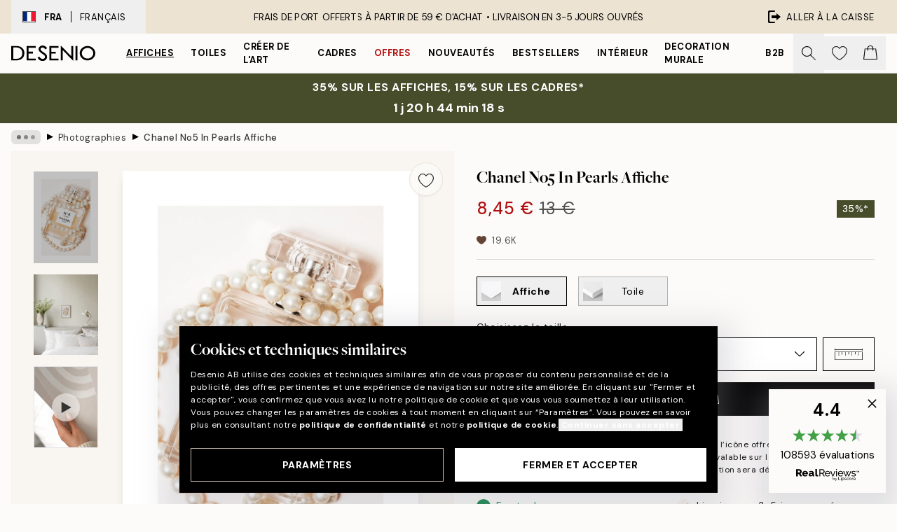

--- FILE ---
content_type: text/html; charset=utf-8
request_url: https://desenio.fr/p/affiches/art-et-illustration/photographie-art/chanel-no5-in-pearls-affiche/
body_size: 53211
content:
<!DOCTYPE html><html dir="ltr" lang="fr"><head><title>Affiche Chanel No5 en perles – Élégance et luxe</title><meta name="description" content="Chanel No5 In Pearls Affiche – Photographie d’un flacon de parfum avec Chanel No5 écrit dessus, enveloppé dans un collier de perles blanches - Desenio.fr"/><meta charSet="utf-8"/><meta name="viewport" content="initial-scale=1.0, width=device-width"/><link rel="canonical" href="https://desenio.fr/p/affiches/art-et-illustration/photographie-art/chanel-no5-in-pearls-affiche/"/><link rel="alternate" hrefLang="en-gb" href="https://desenio.co.uk/p/posters-prints/art-prints/photographs/chanel-no5-in-pearls-print/"/><link rel="alternate" hrefLang="da-dk" href="https://desenio.dk/p/plakater-og-posters/plakater-kunsttryk/fotokunst-plakater/chanel-no5-in-pearls-plakat/"/><link rel="alternate" hrefLang="de-de" href="https://desenio.de/p/poster/kunstdrucken/fotografien/chanel-no5-in-pearls-poster/"/><link rel="alternate" hrefLang="de-at" href="https://desenio.at/p/poster/kunstdrucken/fotografien/chanel-no5-in-pearls-poster/"/><link rel="alternate" hrefLang="sv-se" href="https://desenio.se/p/posters/konststilar/fotografier-prints/chanel-no5-in-pearls-poster/"/><link rel="alternate" hrefLang="it-it" href="https://desenio.it/p/poster/arte-poster/fotografia-poster/chanel-no5-in-pearls-poster/"/><link rel="alternate" hrefLang="fi-fi" href="https://desenio.fi/p/julisteet-ja-printit/taide/valokuvat/chanel-no5-in-pearls-juliste/"/><link rel="alternate" hrefLang="fr-fr" href="https://desenio.fr/p/affiches/art-et-illustration/photographie-art/chanel-no5-in-pearls-affiche/"/><link rel="alternate" hrefLang="nl-nl" href="https://desenio.nl/p/posters/kunst-posters/fotos/chanel-no5-in-pearls-poster/"/><link rel="alternate" hrefLang="no-no" href="https://desenio.no/p/posters-og-plakater/kunsttrykk/fotografier/chanel-no5-in-pearls-plakat/"/><link rel="alternate" hrefLang="en-ie" href="https://desenio.ie/p/posters-prints/art-prints/photographs/chanel-no5-in-pearls-print/"/><link rel="alternate" hrefLang="pl-pl" href="https://desenio.pl/p/plakaty/sztuka/fotografia/chanel-no5-in-pearls-plakat/"/><link rel="alternate" hrefLang="en-hu" href="https://desenio.eu/p/prints/art-prints/photographs/chanel-no5-in-pearls-print/"/><link rel="alternate" hrefLang="es-es" href="https://desenio.es/p/posters/arte/fotografias/chanel-no5-in-pearls-poster/"/><link rel="alternate" hrefLang="en-us" href="https://desenio.com/p/posters-prints/art-prints/photographs/chanel-no5-in-pearls-print/"/><link rel="alternate" hrefLang="en-ca" href="https://desenio.ca/p/posters-prints/art-prints/photographs/chanel-no5-in-pearls-print/"/><link rel="alternate" hrefLang="en-jp" href="https://desenio.jp/p/posters-prints/art-prints/photographs/chanel-no5-in-pearls-print/"/><link rel="alternate" hrefLang="ko-kr" href="https://desenio.kr/p/posters-prints/art-prints/photographs/chanel-no5-in-pearls/"/><link rel="alternate" hrefLang="en-au" href="https://desenio.com.au/p/posters-prints/art-prints/photographs/chanel-no5-in-pearls-print/"/><link rel="alternate" hrefLang="cs-cz" href="https://desenio.cz/p/plakaty/umelecke-motivy/fotograficke-umeni/chanel-no5-in-pearls-plakat/"/><link rel="alternate" hrefLang="el-gr" href="https://desenio.gr/p/poster/techni/fotografies/chanel-no5-in-pearls-poster/"/><link rel="alternate" hrefLang="pt-pt" href="https://desenio.pt/p/posters/arte/arte-fotografica/chanel-no5-in-pearls-poster/"/><link rel="alternate" hrefLang="sk-sk" href="https://desenio.sk/p/plagaty/umelecke-motivy/umelecke-fotografie/chanel-no5-in-pearls-plagat/"/><link rel="alternate" hrefLang="de-ch" href="https://desenio.ch/de-ch/p/poster/kunstdrucken/fotografien/chanel-no5-in-pearls-poster/"/><link rel="alternate" hrefLang="fr-ch" href="https://desenio.ch/fr-ch/p/affiches/art-et-illustration/photographie-art/chanel-no5-in-pearls-affiche/"/><link rel="alternate" hrefLang="it-ch" href="https://desenio.ch/it-ch/p/poster/arte-poster/fotografia-poster/chanel-no5-in-pearls-poster/"/><link rel="alternate" hrefLang="de-be" href="https://desenio.be/de-be/p/poster/kunstdrucken/fotografien/chanel-no5-in-pearls-poster/"/><link rel="alternate" hrefLang="nl-be" href="https://desenio.be/nl-be/p/posters/kunst-posters/fotos/chanel-no5-in-pearls-poster/"/><link rel="alternate" hrefLang="fr-be" href="https://desenio.be/fr-be/p/affiches/art-et-illustration/photographie-art/chanel-no5-in-pearls-affiche/"/><link rel="alternate" hrefLang="es-us" href="https://desenio.com/es-us/p/posters/arte/fotografias/chanel-no5-in-pearls-poster/"/><link rel="alternate" hrefLang="fr-ca" href="https://desenio.ca/fr-ca/p/affiches/art-et-illustration/photographie-art/chanel-no5-in-pearls-affiche/"/><link rel="alternate" hrefLang="x-default" href="https://desenio.com/p/posters-prints/art-prints/photographs/chanel-no5-in-pearls-print/"/><meta property="og:description" content="Chanel No5 In Pearls Affiche – Photographie d’un flacon de parfum avec Chanel No5 écrit dessus, enveloppé dans un collier de perles blanches - Desenio.fr"/><meta property="og:url" content="https://desenio.fr/p/affiches/art-et-illustration/photographie-art/chanel-no5-in-pearls-affiche/"/><meta property="og:site_name" content="Desenio"/><link rel="preload" href="/_next/static/media/logo.9c4c515a.svg" as="image" fetchpriority="high"/><link rel="preload" href="/_next/static/media/search.6ab51709.svg" as="image" fetchpriority="high"/><link rel="preload" href="/_next/static/media/heart-outline.390ce03b.svg" as="image" fetchpriority="high"/><link rel="preload" href="/_next/static/media/bag-outline.2ac31710.svg" as="image" fetchpriority="high"/><meta property="og:title" content="Chanel No5 In Pearls Affiche"/><meta property="og:type" content="product"/><meta property="og:image" content="https://media.desenio.com/site_images/685c277c67fd6077b6f29712_482117038_15420-8.jpg"/><meta property="og:image" content="https://media.desenio.com/site_images/68a4643f3dfe42bc2f82e517_1502688545_15420_display_image_ds.jpg"/><link rel="preload" as="image" imageSrcSet="https://media.desenio.com/site_images/685c27788b7ca77dcb8a9a81_277627884_15420-4.jpg?auto=compress%2Cformat&amp;fit=max&amp;w=16 16w, https://media.desenio.com/site_images/685c27788b7ca77dcb8a9a81_277627884_15420-4.jpg?auto=compress%2Cformat&amp;fit=max&amp;w=32 32w, https://media.desenio.com/site_images/685c27788b7ca77dcb8a9a81_277627884_15420-4.jpg?auto=compress%2Cformat&amp;fit=max&amp;w=48 48w, https://media.desenio.com/site_images/685c27788b7ca77dcb8a9a81_277627884_15420-4.jpg?auto=compress%2Cformat&amp;fit=max&amp;w=64 64w, https://media.desenio.com/site_images/685c27788b7ca77dcb8a9a81_277627884_15420-4.jpg?auto=compress%2Cformat&amp;fit=max&amp;w=96 96w, https://media.desenio.com/site_images/685c27788b7ca77dcb8a9a81_277627884_15420-4.jpg?auto=compress%2Cformat&amp;fit=max&amp;w=128 128w, https://media.desenio.com/site_images/685c27788b7ca77dcb8a9a81_277627884_15420-4.jpg?auto=compress%2Cformat&amp;fit=max&amp;w=256 256w, https://media.desenio.com/site_images/685c27788b7ca77dcb8a9a81_277627884_15420-4.jpg?auto=compress%2Cformat&amp;fit=max&amp;w=384 384w, https://media.desenio.com/site_images/685c27788b7ca77dcb8a9a81_277627884_15420-4.jpg?auto=compress%2Cformat&amp;fit=max&amp;w=640 640w, https://media.desenio.com/site_images/685c27788b7ca77dcb8a9a81_277627884_15420-4.jpg?auto=compress%2Cformat&amp;fit=max&amp;w=750 750w, https://media.desenio.com/site_images/685c27788b7ca77dcb8a9a81_277627884_15420-4.jpg?auto=compress%2Cformat&amp;fit=max&amp;w=828 828w, https://media.desenio.com/site_images/685c27788b7ca77dcb8a9a81_277627884_15420-4.jpg?auto=compress%2Cformat&amp;fit=max&amp;w=1080 1080w, https://media.desenio.com/site_images/685c27788b7ca77dcb8a9a81_277627884_15420-4.jpg?auto=compress%2Cformat&amp;fit=max&amp;w=1200 1200w, https://media.desenio.com/site_images/685c27788b7ca77dcb8a9a81_277627884_15420-4.jpg?auto=compress%2Cformat&amp;fit=max&amp;w=1920 1920w, https://media.desenio.com/site_images/685c27788b7ca77dcb8a9a81_277627884_15420-4.jpg?auto=compress%2Cformat&amp;fit=max&amp;w=2048 2048w, https://media.desenio.com/site_images/685c27788b7ca77dcb8a9a81_277627884_15420-4.jpg?auto=compress%2Cformat&amp;fit=max&amp;w=3840 3840w" imageSizes="100%" fetchpriority="high"/><meta name="next-head-count" content="49"/><link rel="shortcut icon" href="/favicon.ico" type="image/x-icon"/><link rel="mask-icon" href="/mask-icon.svg" color="black"/><link rel="apple-touch-icon" href="/touch-icon.png"/><meta name="theme-color" content="#eee" media="(prefers-color-scheme: light)"/><meta name="theme-color" content="#000" media="(prefers-color-scheme: dark)"/><meta name="theme-color" content="#eee"/><meta name="google-site-verification" content="tm1aePxP_phEeK3rv4cHIKDLtjIDHOmYlefbSBGKNB8"/><meta name="google" content="notranslate"/><link rel="preload" href="/_next/static/css/dafcae49c650c990.css" as="style" crossorigin="anonymous"/><link rel="stylesheet" href="/_next/static/css/dafcae49c650c990.css" crossorigin="anonymous" data-n-g=""/><link rel="preload" href="/_next/static/css/833f48369b64c52b.css" as="style" crossorigin="anonymous"/><link rel="stylesheet" href="/_next/static/css/833f48369b64c52b.css" crossorigin="anonymous" data-n-p=""/><noscript data-n-css=""></noscript><script defer="" crossorigin="anonymous" nomodule="" src="/_next/static/chunks/polyfills-42372ed130431b0a.js"></script><script defer="" src="/_next/static/chunks/5667.b29e61275f8108a4.js" crossorigin="anonymous"></script><script defer="" src="/_next/static/chunks/3444.baac915d921c3c13.js" crossorigin="anonymous"></script><script defer="" src="/_next/static/chunks/1899.af33a333efc43a50.js" crossorigin="anonymous"></script><script src="/_next/static/chunks/webpack-8caf65f1c1ffda67.js" defer="" crossorigin="anonymous"></script><script src="/_next/static/chunks/framework-2e93983b0e889e06.js" defer="" crossorigin="anonymous"></script><script src="/_next/static/chunks/main-b0a0f65d9ac069d8.js" defer="" crossorigin="anonymous"></script><script src="/_next/static/chunks/pages/_app-4c9fab92a5e08e0a.js" defer="" crossorigin="anonymous"></script><script src="/_next/static/chunks/6577-29b08a669c31dea3.js" defer="" crossorigin="anonymous"></script><script src="/_next/static/chunks/9111-627649a45d346422.js" defer="" crossorigin="anonymous"></script><script src="/_next/static/chunks/2120-aafe4bba91c54a60.js" defer="" crossorigin="anonymous"></script><script src="/_next/static/chunks/9107-dc0f0ec37167899a.js" defer="" crossorigin="anonymous"></script><script src="/_next/static/chunks/7765-30918bd330e8bf56.js" defer="" crossorigin="anonymous"></script><script src="/_next/static/chunks/6411-7332d398cfbc49fa.js" defer="" crossorigin="anonymous"></script><script src="/_next/static/chunks/4477-5e95b94d74f78e74.js" defer="" crossorigin="anonymous"></script><script src="/_next/static/chunks/pages/p/%5B...slug%5D-da5a7617b01d16b8.js" defer="" crossorigin="anonymous"></script><script src="/_next/static/Qe2VDIFxesAUyeHIpC9Dc/_buildManifest.js" defer="" crossorigin="anonymous"></script><script src="/_next/static/Qe2VDIFxesAUyeHIpC9Dc/_ssgManifest.js" defer="" crossorigin="anonymous"></script></head><body class="notranslate" lang="fr"><noscript><iframe title="Google Tag Manager" src="https://www.googletagmanager.com/ns.html?id=GTM-PMNSHMZ" height="0" width="0" style="display:none;visibility:hidden"></iframe></noscript><div id="__loading-indicator"></div><div id="__next"><script>history.scrollRestoration = "manual"</script><div id="app" data-project="DS" class="__variable_6e5d6a __variable_0d9ce4 font-body flex min-h-full flex-col"><a href="#main" class="visually-hidden">Skip to main content.</a><aside id="status" class="relative z-40 h-8 bg-brand-cream px-4 w-content:h-12 z-40"><noscript class="flex-center absolute left-0 top-0 z-max flex h-full w-full bg-urgent text-tiny font-medium text-white w-content:text-sm">Merci d'autoriser JavaScript pour commencer votre shopping!</noscript><div class="relative m-auto flex h-full max-w-header items-center justify-between"><button class="hidden h-full w-48 items-center py-1 w-content:flex"><div class="relative flex h-full items-center px-4 text-xs uppercase hover:bg-brand-ivory-900 hover:bg-opacity-10 ltr:-left-4 rtl:-right-4"><div class="relative me-3 flex border border-brand-900" style="min-height:15.4px;min-width:19px"><img alt="France flag icon" aria-hidden="true" loading="lazy" width="640" height="480" decoding="async" data-nimg="1" class="absolute h-full w-full object-cover" style="color:transparent" src="/_next/static/media/fr.9cb70285.svg"/></div><div class="flex h-4 items-center"><span class="font-bold" title="France">FRA</span><div role="separator" aria-orientation="vertical" class="mx-3 bg-black h-full" style="width:1px"></div>Français</div></div></button><span></span><div role="region" aria-label="Announcements" class="w-full h-full flex-1 relative"><ul class="flex w-full flex-center h-full"><li aria-posinset="1" aria-setsize="1" class="transition-opacity absolute w-full overflow-hidden flex flex-center opacity-100" style="transition-duration:500ms"><p class="truncate w-content:scale-90">FRAIS DE PORT OFFERTS À PARTIR DE 59 € D'ACHAT •    LIVRAISON EN 3-5 JOURS OUVRÉS</p></li></ul></div><a href="https://checkout.desenio.fr/checkout/" class="hidden h-full w-48 justify-end py-1 w-content:flex"><div class="relative flex items-center px-4 text-xs uppercase hover:bg-brand-ivory-900 hover:bg-opacity-10 ltr:-right-4 rtl:-left-4"><img alt="Checkout icon" aria-hidden="true" loading="lazy" width="18" height="18" decoding="async" data-nimg="1" class="rtl-mirror me-2" style="color:transparent" src="/_next/static/media/exit.97f80cf2.svg"/>Aller à la caisse</div></a></div></aside><header role="banner" class="sticky top-0 z-30 border-b border-brand-500/50 bg-brand-white px-2 w-content:px-4" aria-label="Main navigation"><nav class="m-auto flex h-14 max-w-header" role="navigation"><div class="flex flex-1 w-content:hidden"></div><div class="flex min-w-fit items-center justify-center w-content:me-8 w-content:justify-start"><a class="flex items-center transition-opacity duration-300 active:hover:opacity-60 active:hover:transition-none active:hover:delay-0 opacity-100 w-content:delay-600" href="https://desenio.fr/"><img alt="Desenio Logo" fetchpriority="high" width="581" height="116" decoding="async" data-nimg="1" style="color:transparent;height:22.8px;width:120px" src="/_next/static/media/logo.9c4c515a.svg"/></a></div><section id="synapse-popover-group-Rr7b6" aria-label="Site Navigation" class="hide-scrollbar hidden h-full overflow-x-scroll transition-opacity w-content:flex opacity-100 w-content:delay-600"><div class="menu-test-desktop-variant static border-b border-transparent hover:border-black"><a class="popover-button flex-center flex flex-center flex h-full w-full text-nowrap flex items-center justify-center h-full px-3 text-xs font-bold uppercase font-body underline" id="synapse-popover-R6r7b6-button" aria-expanded="false" href="https://desenio.fr/affiches/">Affiches</a></div><div class="menu-test-desktop-variant static border-b border-transparent hover:border-black"><a class="popover-button flex-center flex flex-center flex h-full w-full text-nowrap flex items-center justify-center h-full px-3 text-xs font-bold uppercase font-body" id="synapse-popover-Rar7b6-button" aria-expanded="false" href="https://desenio.fr/toiles/">Toiles</a></div><div class="menu-test-desktop-variant static border-b border-transparent hover:border-black"><a class="popover-button flex-center flex flex-center flex h-full w-full text-nowrap flex items-center justify-center h-full px-3 text-xs font-bold uppercase font-body" id="synapse-popover-Rer7b6-button" aria-expanded="false" href="https://desenio.fr/affiches/creer-de-lart/">Créer de l&#x27;Art</a></div><div class="menu-test-desktop-variant static border-b border-transparent hover:border-black"><a class="popover-button flex-center flex flex-center flex h-full w-full text-nowrap flex items-center justify-center h-full px-3 text-xs font-bold uppercase font-body" id="synapse-popover-Rir7b6-button" aria-expanded="false" href="https://desenio.fr/cadres-photo/">Cadres</a></div><div class="menu-test-desktop-variant static border-b border-transparent hover:border-black"><a class="popover-button flex-center flex flex-center flex h-full w-full text-nowrap flex items-center justify-center h-full px-3 text-xs font-bold uppercase font-body text-urgent" id="synapse-popover-Rmr7b6-button" aria-expanded="false" href="https://desenio.fr/promos/">Offres</a></div><div class="menu-test-desktop-variant static border-b border-transparent hover:border-black"><a class="popover-button flex-center flex flex-center flex h-full w-full text-nowrap flex items-center justify-center h-full px-3 text-xs font-bold uppercase font-body" id="synapse-popover-Rqr7b6-button" aria-expanded="false" href="https://desenio.fr/nouveautes/">Nouveautés</a></div><div class="menu-test-desktop-variant static border-b border-transparent hover:border-black"><a class="popover-button flex-center flex flex-center flex h-full w-full text-nowrap flex items-center justify-center h-full px-3 text-xs font-bold uppercase font-body" id="synapse-popover-Rur7b6-button" aria-expanded="false" href="https://desenio.fr/affiches/meilleures-ventes/">Bestsellers</a></div><div class="menu-test-desktop-variant static border-b border-transparent hover:border-black"><a class="popover-button flex-center flex flex-center flex h-full w-full text-nowrap flex items-center justify-center h-full px-3 text-xs font-bold uppercase font-body" id="synapse-popover-R12r7b6-button" aria-expanded="false" href="https://desenio.fr/interieur/">Intérieur</a></div><div class="menu-test-desktop-variant static border-b border-transparent hover:border-black"><a class="popover-button flex-center flex flex-center flex h-full w-full text-nowrap flex items-center justify-center h-full px-3 text-xs font-bold uppercase font-body" id="synapse-popover-R16r7b6-button" aria-expanded="false" href="https://desenio.fr/decoration-murale/">Decoration murale</a></div><div class="menu-test-desktop-variant static border-b border-transparent hover:border-black"><a class="popover-button flex-center flex flex-center flex h-full w-full text-nowrap flex items-center justify-center h-full px-3 text-xs font-bold uppercase font-body" id="synapse-popover-R1ar7b6-button" aria-expanded="false" href="https://desenio.fr/desenio-b2b/">B2B</a></div></section><div class="flex flex-1"><div class="ms-auto flex items-center transition-opacity duration-300 opacity-100 delay-600"><div class="relative flex h-full items-center"><button class="group hidden h-full w-11 items-center justify-center transition-opacity duration-300 w-content:flex opacity-100 w-content:delay-600" aria-label="Rechercher"><img alt="Search icon" aria-hidden="true" fetchpriority="high" width="20" height="20" decoding="async" data-nimg="1" class="duration-150 xl:group-hover:opacity-75" style="color:transparent" src="/_next/static/media/search.6ab51709.svg"/></button><div class="relative flex h-full items-center" id="synapse-icons-end-R1b7b6-shopping-menu-wrapper"><button class="flex items-center justify-center relative w-11 h-12 animate" tabindex="0" aria-expanded="false" aria-controls="shopping-menu-container__wishlist" aria-label="Show products in Wishlist"><img alt="Icon ends icon" aria-hidden="true" fetchpriority="high" width="144" height="132" decoding="async" data-nimg="1" style="color:transparent;width:22px;height:20px" src="/_next/static/media/heart-outline.390ce03b.svg"/></button><button class="flex items-center justify-center relative w-11 h-12" tabindex="0" aria-expanded="false" aria-controls="shopping-menu-container__cart" aria-label="Show products in Cart"><img alt="Empty cart icon" aria-hidden="true" fetchpriority="high" width="121" height="140" decoding="async" data-nimg="1" style="color:transparent;width:20px;height:20px;position:relative;top:-1px" src="/_next/static/media/bag-outline.2ac31710.svg"/></button></div></div></div></div></nav></header><a href="https://desenio.fr/promotion/promos/"><aside aria-labelledby="synapse-promotional-banner-Rc7b6-title" class="flex flex-col flex-center py-2 px-4 z-20 text-center group" style="background:#474c2b;color:#fff"><div class="max-w-header relative w-full"><div class="flex flex-col px-8"><span id="synapse-promotional-banner-Rc7b6-title" class="uppercase font-bold text-md">35% sur les affiches, 15% sur les cadres*</span></div><div style="background:#474c2b;color:#fff"><time dateTime="2026-01-22" class="flex pt-1 font-bold flex-center text-[18px]"><span class="mx-1" aria-hidden="true">0 min <!-- -->0 s</span><span class="visually-hidden">Valable jusqu&#x27;au : 2026-01-22</span></time></div></div></aside></a><span></span><main id="main" class="flex-1"><script type="application/ld+json">{
        "@context": "http://schema.org/",
        "@type": "Product",
        "name": "Chanel No5 In Pearls Affiche",
        "description": "- Photographie d’un flacon de parfum avec Chanel No5 écrit dessus, enveloppé dans un collier de perles blanches  Photographie d’un flacon de parfum Chanel No5 enveloppé dans un collier de perles sur un fond beige clair. Pour un style exclusif et haut de gamme, cette affiche est tout simplement un incontournable. Associez-la à d’autres affiches Chanel pour un look complet !  Laffiche est imprimée avec une bordure blanche qui encadre joliment l’image.",
        "sku": "15420",
        "image": "https://media.desenio.com/site_images/685c277c67fd6077b6f29712_482117038_15420-8.jpg",
        "url": "https://desenio.fr/affiches/art-et-illustration/photographie-art/chanel-no5-in-pearls-affiche/",
        "brand": {
          "@type": "Brand",
          "name": "Desenio"
        },
        "offers": [
          {
              "@type": "Offer",
              "sku": "15420-4",
              "name": "Chanel No5 In Pearls Affiche 21x30 cm",
              "url": "https://desenio.fr/affiches/art-et-illustration/photographie-art/chanel-no5-in-pearls-affiche/",
              "priceSpecification": [{"@type":"UnitPriceSpecification","price":8.45,"priceCurrency":"EUR"},{"@type":"UnitPriceSpecification","priceType":"https://schema.org/StrikethroughPrice","price":13,"priceCurrency":"EUR"}],
              "itemCondition": "http://schema.org/NewCondition",
              "availability": "http://schema.org/InStock"
              },{
              "@type": "Offer",
              "sku": "15420-5",
              "name": "Chanel No5 In Pearls Affiche 30x40 cm",
              "url": "https://desenio.fr/affiches/art-et-illustration/photographie-art/chanel-no5-in-pearls-affiche/",
              "priceSpecification": [{"@type":"UnitPriceSpecification","price":12.97,"priceCurrency":"EUR"},{"@type":"UnitPriceSpecification","priceType":"https://schema.org/StrikethroughPrice","price":19.95,"priceCurrency":"EUR"}],
              "itemCondition": "http://schema.org/NewCondition",
              "availability": "http://schema.org/InStock"
              },{
              "@type": "Offer",
              "sku": "15420-8",
              "name": "Chanel No5 In Pearls Affiche 50x70 cm",
              "url": "https://desenio.fr/affiches/art-et-illustration/photographie-art/chanel-no5-in-pearls-affiche/",
              "priceSpecification": [{"@type":"UnitPriceSpecification","price":21.09,"priceCurrency":"EUR"},{"@type":"UnitPriceSpecification","priceType":"https://schema.org/StrikethroughPrice","price":32.45,"priceCurrency":"EUR"}],
              "itemCondition": "http://schema.org/NewCondition",
              "availability": "http://schema.org/InStock"
              }
        ]
      }</script><div class="relative mx-auto mb-12 bg-brand-ivory-300/50 lg:bg-transparent lg:px-4"><div class="mx-auto max-w-header"><nav id="breadcrumbs" class="flex items-center w-full overflow-x-auto hide-scrollbar mask-x-scroll py-2 px-4 lg:-mx-4" aria-label="Breadcrumb" data-ph="breadcrumbs"><div class="sticky start-0 z-10 flex items-center transition-opacity duration-150 shrink-0 opacity-100 delay-150"><div role="presentation" class="flex flex-center h-5 px-2 bg-black/10 rounded-md me-2"><div class="rounded-full bg-black me-1 last:me-0" style="height:6px;width:6px;opacity:calc(0.5 - 0 * 0.1)"></div><div class="rounded-full bg-black me-1 last:me-0" style="height:6px;width:6px;opacity:calc(0.5 - 1 * 0.1)"></div><div class="rounded-full bg-black me-1 last:me-0" style="height:6px;width:6px;opacity:calc(0.5 - 2 * 0.1)"></div></div><div role="separator" aria-orientation="vertical" class="relative font-bold -top-px text-md start-px rtl-mirror">▸</div></div><ol class="flex flex-nowrap ps-1 ms-2" style="transform:translate3d(0px, 0px, 0px)"><li class="flex flex-nowrap mx-1 transition-opacity group duration-300 ltr:first:-ml-3 rtl:first:-mr-3 opacity-0 pointer-events-none"><a class="flex items-center me-2 group-last:me-0 whitespace-nowrap hover:underline truncate text-black/80 text-xs" tabindex="0" style="max-width:15rem" href="https://desenio.fr/">Desenio</a><div role="separator" aria-orientation="vertical" class="relative font-bold -top-px text-md start-px rtl-mirror">▸</div></li><li class="flex flex-nowrap mx-1 transition-opacity group duration-300 ltr:first:-ml-3 rtl:first:-mr-3 opacity-0 pointer-events-none"><a class="flex items-center me-2 group-last:me-0 whitespace-nowrap hover:underline truncate text-black/80 text-xs" tabindex="0" style="max-width:15rem" href="https://desenio.fr/affiches/">Affiches</a><div role="separator" aria-orientation="vertical" class="relative font-bold -top-px text-md start-px rtl-mirror">▸</div></li><li class="flex flex-nowrap mx-1 transition-opacity group duration-300 ltr:first:-ml-3 rtl:first:-mr-3 opacity-0 pointer-events-none"><a class="flex items-center me-2 group-last:me-0 whitespace-nowrap hover:underline truncate text-black/80 text-xs" tabindex="0" style="max-width:15rem" href="https://desenio.fr/affiches/art-et-illustration/">Affiches d&#x27;art</a><div role="separator" aria-orientation="vertical" class="relative font-bold -top-px text-md start-px rtl-mirror">▸</div></li><li class="flex flex-nowrap mx-1 transition-opacity group duration-300 ltr:first:-ml-3 rtl:first:-mr-3 opacity-100"><a class="flex items-center me-2 group-last:me-0 whitespace-nowrap hover:underline truncate text-black/80 text-xs" tabindex="0" style="max-width:15rem" href="https://desenio.fr/affiches/art-et-illustration/photographie-art/">Photographies</a><div role="separator" aria-orientation="vertical" class="relative font-bold -top-px text-md start-px rtl-mirror">▸</div></li><li class="flex flex-nowrap mx-1 transition-opacity group duration-300 ltr:first:-ml-3 rtl:first:-mr-3 opacity-100"><a class="flex items-center me-2 group-last:me-0 whitespace-nowrap hover:underline truncate font-medium pe-3 text-black/80 text-xs" aria-current="page" tabindex="0" style="max-width:15rem" href="https://desenio.fr/p/affiches/art-et-illustration/photographie-art/chanel-no5-in-pearls-affiche/">Chanel No5 In Pearls Affiche</a></li></ol></nav></div><div class="relative z-20 m-auto flex h-full max-w-header flex-col items-start lg:flex-row"><div class="h-full w-full min-w-[50%] lg:sticky lg:top-[64px] lg:w-1/2 xl:w-full"><div class="relative hidden h-full bg-brand-ivory-300/50 px-2 py-5 lg:mx-4 lg:ms-0 lg:flex xl:px-8" aria-label="Product images"><div class="absolute right-4 top-0 h-full py-4 xl:right-4"><div class="sticky z-20" style="top:16px"><div class="z-10 me-4 lg:me-0"><button class="flex-center bg-blur group m-auto flex h-12 min-w-[48px] max-w-[48px] flex-1 rounded-full border border-brand-ivory-500 bg-brand-white/80 text-md shadow-sm" aria-label="Remove this product from wishlist"><div class="relative top-0.5 h-5 shrink-0 scale-100 transition duration-300 group-active:scale-90 group-active:duration-0"><img alt="" aria-hidden="true" loading="lazy" width="22" height="20" decoding="async" data-nimg="1" style="color:transparent" src="/_next/static/media/heart-outline.390ce03b.svg"/></div></button></div></div></div><div class="hide-scrollbar me-3 hidden w-24 flex-col overflow-y-auto pe-1 transition-opacity duration-300 ease-in-out xl:py-2 2xl:w-32 xl:flex opacity-0 mask-y-scroll" style="max-height:0"><div class="h-px"></div><button class="relative mb-4 h-0 w-full bg-white last:mb-0" disabled="" aria-label="Show image 1" aria-controls="synapse-product-photoswipe-thumbnail-slider-R9ip9b6-container" aria-owns="synapse-product-photoswipe-thumbnail-slider-R9ip9b6-slide-0" aria-current="true" style="padding-bottom:142.85000000000002%"><img alt="Affiche dun flacon de parfum Chanel N°5 entouré dun collier de perles blanches sur fond beige clair" loading="lazy" decoding="async" data-nimg="fill" style="position:absolute;height:100%;width:100%;left:0;top:0;right:0;bottom:0;color:transparent;max-width:100%;background-size:cover;background-position:50% 50%;background-repeat:no-repeat;background-image:url(&quot;data:image/svg+xml;charset=utf-8,%3Csvg xmlns=&#x27;http://www.w3.org/2000/svg&#x27; %3E%3Cfilter id=&#x27;b&#x27; color-interpolation-filters=&#x27;sRGB&#x27;%3E%3CfeGaussianBlur stdDeviation=&#x27;20&#x27;/%3E%3CfeColorMatrix values=&#x27;1 0 0 0 0 0 1 0 0 0 0 0 1 0 0 0 0 0 100 -1&#x27; result=&#x27;s&#x27;/%3E%3CfeFlood x=&#x27;0&#x27; y=&#x27;0&#x27; width=&#x27;100%25&#x27; height=&#x27;100%25&#x27;/%3E%3CfeComposite operator=&#x27;out&#x27; in=&#x27;s&#x27;/%3E%3CfeComposite in2=&#x27;SourceGraphic&#x27;/%3E%3CfeGaussianBlur stdDeviation=&#x27;20&#x27;/%3E%3C/filter%3E%3Cimage width=&#x27;100%25&#x27; height=&#x27;100%25&#x27; x=&#x27;0&#x27; y=&#x27;0&#x27; preserveAspectRatio=&#x27;none&#x27; style=&#x27;filter: url(%23b);&#x27; href=&#x27;[data-uri]&#x27;/%3E%3C/svg%3E&quot;)" sizes="100%" srcSet="https://media.desenio.com/site_images/685c27788b7ca77dcb8a9a81_277627884_15420-4.jpg?auto=compress%2Cformat&amp;fit=max&amp;w=16 16w, https://media.desenio.com/site_images/685c27788b7ca77dcb8a9a81_277627884_15420-4.jpg?auto=compress%2Cformat&amp;fit=max&amp;w=32 32w, https://media.desenio.com/site_images/685c27788b7ca77dcb8a9a81_277627884_15420-4.jpg?auto=compress%2Cformat&amp;fit=max&amp;w=48 48w, https://media.desenio.com/site_images/685c27788b7ca77dcb8a9a81_277627884_15420-4.jpg?auto=compress%2Cformat&amp;fit=max&amp;w=64 64w, https://media.desenio.com/site_images/685c27788b7ca77dcb8a9a81_277627884_15420-4.jpg?auto=compress%2Cformat&amp;fit=max&amp;w=96 96w, https://media.desenio.com/site_images/685c27788b7ca77dcb8a9a81_277627884_15420-4.jpg?auto=compress%2Cformat&amp;fit=max&amp;w=128 128w, https://media.desenio.com/site_images/685c27788b7ca77dcb8a9a81_277627884_15420-4.jpg?auto=compress%2Cformat&amp;fit=max&amp;w=256 256w, https://media.desenio.com/site_images/685c27788b7ca77dcb8a9a81_277627884_15420-4.jpg?auto=compress%2Cformat&amp;fit=max&amp;w=384 384w, https://media.desenio.com/site_images/685c27788b7ca77dcb8a9a81_277627884_15420-4.jpg?auto=compress%2Cformat&amp;fit=max&amp;w=640 640w, https://media.desenio.com/site_images/685c27788b7ca77dcb8a9a81_277627884_15420-4.jpg?auto=compress%2Cformat&amp;fit=max&amp;w=750 750w, https://media.desenio.com/site_images/685c27788b7ca77dcb8a9a81_277627884_15420-4.jpg?auto=compress%2Cformat&amp;fit=max&amp;w=828 828w, https://media.desenio.com/site_images/685c27788b7ca77dcb8a9a81_277627884_15420-4.jpg?auto=compress%2Cformat&amp;fit=max&amp;w=1080 1080w, https://media.desenio.com/site_images/685c27788b7ca77dcb8a9a81_277627884_15420-4.jpg?auto=compress%2Cformat&amp;fit=max&amp;w=1200 1200w, https://media.desenio.com/site_images/685c27788b7ca77dcb8a9a81_277627884_15420-4.jpg?auto=compress%2Cformat&amp;fit=max&amp;w=1920 1920w, https://media.desenio.com/site_images/685c27788b7ca77dcb8a9a81_277627884_15420-4.jpg?auto=compress%2Cformat&amp;fit=max&amp;w=2048 2048w, https://media.desenio.com/site_images/685c27788b7ca77dcb8a9a81_277627884_15420-4.jpg?auto=compress%2Cformat&amp;fit=max&amp;w=3840 3840w" src="https://media.desenio.com/site_images/685c27788b7ca77dcb8a9a81_277627884_15420-4.jpg?auto=compress%2Cformat&amp;fit=max&amp;w=3840"/><div class="absolute left-0 top-0 h-full w-full bg-black transition-opacity duration-150 opacity-25"></div></button><button class="relative mb-4 h-0 w-full bg-white last:mb-0" aria-label="Show image 2" aria-controls="synapse-product-photoswipe-thumbnail-slider-R9ip9b6-container" aria-owns="synapse-product-photoswipe-thumbnail-slider-R9ip9b6-slide-1" aria-current="false" style="padding-bottom:125%"><img alt="Affiche du parfum Chanel N°5 entouré de perles, suspendue au-dessus dun banc en bois clair avec des éléments de décoration." loading="lazy" decoding="async" data-nimg="fill" style="position:absolute;height:100%;width:100%;left:0;top:0;right:0;bottom:0;color:transparent;max-width:100%;background-size:cover;background-position:50% 50%;background-repeat:no-repeat;background-image:url(&quot;data:image/svg+xml;charset=utf-8,%3Csvg xmlns=&#x27;http://www.w3.org/2000/svg&#x27; %3E%3Cfilter id=&#x27;b&#x27; color-interpolation-filters=&#x27;sRGB&#x27;%3E%3CfeGaussianBlur stdDeviation=&#x27;20&#x27;/%3E%3CfeColorMatrix values=&#x27;1 0 0 0 0 0 1 0 0 0 0 0 1 0 0 0 0 0 100 -1&#x27; result=&#x27;s&#x27;/%3E%3CfeFlood x=&#x27;0&#x27; y=&#x27;0&#x27; width=&#x27;100%25&#x27; height=&#x27;100%25&#x27;/%3E%3CfeComposite operator=&#x27;out&#x27; in=&#x27;s&#x27;/%3E%3CfeComposite in2=&#x27;SourceGraphic&#x27;/%3E%3CfeGaussianBlur stdDeviation=&#x27;20&#x27;/%3E%3C/filter%3E%3Cimage width=&#x27;100%25&#x27; height=&#x27;100%25&#x27; x=&#x27;0&#x27; y=&#x27;0&#x27; preserveAspectRatio=&#x27;none&#x27; style=&#x27;filter: url(%23b);&#x27; href=&#x27;[data-uri]&#x27;/%3E%3C/svg%3E&quot;)" sizes="100%" srcSet="https://media.desenio.com/site_images/68a4643b3dfe42bc2f82e515_2108248676_15420-4_variant_display_image_ds.jpg?auto=compress%2Cformat&amp;fit=max&amp;w=16 16w, https://media.desenio.com/site_images/68a4643b3dfe42bc2f82e515_2108248676_15420-4_variant_display_image_ds.jpg?auto=compress%2Cformat&amp;fit=max&amp;w=32 32w, https://media.desenio.com/site_images/68a4643b3dfe42bc2f82e515_2108248676_15420-4_variant_display_image_ds.jpg?auto=compress%2Cformat&amp;fit=max&amp;w=48 48w, https://media.desenio.com/site_images/68a4643b3dfe42bc2f82e515_2108248676_15420-4_variant_display_image_ds.jpg?auto=compress%2Cformat&amp;fit=max&amp;w=64 64w, https://media.desenio.com/site_images/68a4643b3dfe42bc2f82e515_2108248676_15420-4_variant_display_image_ds.jpg?auto=compress%2Cformat&amp;fit=max&amp;w=96 96w, https://media.desenio.com/site_images/68a4643b3dfe42bc2f82e515_2108248676_15420-4_variant_display_image_ds.jpg?auto=compress%2Cformat&amp;fit=max&amp;w=128 128w, https://media.desenio.com/site_images/68a4643b3dfe42bc2f82e515_2108248676_15420-4_variant_display_image_ds.jpg?auto=compress%2Cformat&amp;fit=max&amp;w=256 256w, https://media.desenio.com/site_images/68a4643b3dfe42bc2f82e515_2108248676_15420-4_variant_display_image_ds.jpg?auto=compress%2Cformat&amp;fit=max&amp;w=384 384w, https://media.desenio.com/site_images/68a4643b3dfe42bc2f82e515_2108248676_15420-4_variant_display_image_ds.jpg?auto=compress%2Cformat&amp;fit=max&amp;w=640 640w, https://media.desenio.com/site_images/68a4643b3dfe42bc2f82e515_2108248676_15420-4_variant_display_image_ds.jpg?auto=compress%2Cformat&amp;fit=max&amp;w=750 750w, https://media.desenio.com/site_images/68a4643b3dfe42bc2f82e515_2108248676_15420-4_variant_display_image_ds.jpg?auto=compress%2Cformat&amp;fit=max&amp;w=828 828w, https://media.desenio.com/site_images/68a4643b3dfe42bc2f82e515_2108248676_15420-4_variant_display_image_ds.jpg?auto=compress%2Cformat&amp;fit=max&amp;w=1080 1080w, https://media.desenio.com/site_images/68a4643b3dfe42bc2f82e515_2108248676_15420-4_variant_display_image_ds.jpg?auto=compress%2Cformat&amp;fit=max&amp;w=1200 1200w, https://media.desenio.com/site_images/68a4643b3dfe42bc2f82e515_2108248676_15420-4_variant_display_image_ds.jpg?auto=compress%2Cformat&amp;fit=max&amp;w=1920 1920w, https://media.desenio.com/site_images/68a4643b3dfe42bc2f82e515_2108248676_15420-4_variant_display_image_ds.jpg?auto=compress%2Cformat&amp;fit=max&amp;w=2048 2048w, https://media.desenio.com/site_images/68a4643b3dfe42bc2f82e515_2108248676_15420-4_variant_display_image_ds.jpg?auto=compress%2Cformat&amp;fit=max&amp;w=3840 3840w" src="https://media.desenio.com/site_images/68a4643b3dfe42bc2f82e515_2108248676_15420-4_variant_display_image_ds.jpg?auto=compress%2Cformat&amp;fit=max&amp;w=3840"/><div class="absolute left-0 top-0 h-full w-full bg-black transition-opacity duration-150 opacity-0"></div></button><button class="relative mb-4 h-0 w-full border last:mb-0" aria-label="Show video 1" aria-controls="synapse-product-photoswipe-thumbnail-slider-R9ip9b6-container" aria-owns="synapse-product-photoswipe-thumbnail-slider-R9ip9b6-video-slide-0" aria-current="false" style="padding-bottom:125%"><img alt="Video thumbnail" loading="lazy" width="600" height="750" decoding="async" data-nimg="1" class="absolute h-full w-full object-cover" style="color:transparent" srcSet="/_next/image/?url=%2F_next%2Fstatic%2Fmedia%2Fvideo-thumbnail-poster.7a42f419.jpg&amp;w=640&amp;q=75 1x, /_next/image/?url=%2F_next%2Fstatic%2Fmedia%2Fvideo-thumbnail-poster.7a42f419.jpg&amp;w=1200&amp;q=75 2x" src="/_next/image/?url=%2F_next%2Fstatic%2Fmedia%2Fvideo-thumbnail-poster.7a42f419.jpg&amp;w=1200&amp;q=75"/><div class="bg-blur absolute overflow-hidden rounded-full bg-white/50 shadow-lg transition duration-300 ease-out" style="height:40px;width:40px;top:50%;left:50%;transform:translate(-50%, -50%)"><div class="flex-center absolute flex h-full w-full" style="transform:scale(.4)"><img alt="Play" loading="lazy" width="500" height="500" decoding="async" data-nimg="1" class="opacity-75" style="color:transparent;object-fit:contain" src="/_next/static/media/play.64f8cf1a.svg"/></div></div><div class="absolute left-0 top-0 h-full w-full bg-black transition-opacity duration-150 opacity-0"></div></button><div class="h-px"></div></div><div id="synapse-product-photoswipe-thumbnail-slider-R9ip9b6-container" class="w-full flex-1 overflow-hidden"><section aria-label="Product images" class="flex flex-col justify-center"><h2 class="w-full px-4 mb-2 text-center h3 visually-hidden">Product images</h2><div class="flex w-full items-center"><button class="flex flex-center group z-10 xl:hidden opacity-0" aria-hidden="true" style="min-height:2rem;min-width:2rem" aria-label="Previous - Slide" aria-controls="synapse-slider-R6pip9b6"><img alt="Left arrow icon" aria-hidden="true" loading="lazy" width="15" height="15" decoding="async" data-nimg="1" class="transition-opacity duration-300 rtl-mirror group-disabled:opacity-25" style="color:transparent;height:15px;width:15px" src="/_next/static/media/arrow-left-thin.12bd2c75.svg"/></button><ul id="synapse-slider-R6pip9b6" class="flex-1 grid hide-scrollbar no-highlight overscroll-x-contain transition-opacity drag-safe-area duration-300 justify-center overflow-x-auto opacity-0 pointer-events-none" style="gap:16px;grid-auto-flow:column;scroll-padding:0;grid-auto-columns:calc(100% - 0px - 0px)"><li id="synapse-slider-R6pip9b6-slide-1" class="scroll-snap-start flex flex-center" role="tabpanel"><div class="flex flex-1 h-full relative flex-center min-w-0"><a id="synapse-product-photoswipe-thumbnail-slider-R9ip9b6-slide-0" class="flex relative flex-center w-full h-full mx-1 p-2 overflow-hidden lg:max-h-screen lg:min-h-[545px!important] xl:min-h-[600px!important] max-w-[320px] md:max-w-[438px] lg:max-w-[981px] min-w-[160px] lg:min-w-[390px] xl:min-w-[438px] pb-3 md:pb-5" style="width:calc(70.00350017500875vh - 0px)" href="https://media.desenio.com/site_images/685c27788b7ca77dcb8a9a81_277627884_15420-4.jpg" data-pswp-width="2000" data-pswp-height="2857" rel="noreferrer" target="_blank" data-photoswipe-item="true"><div class="relative h-0 w-full" style="padding-bottom:142.85000000000002%"><div class="absolute h-full w-full bg-white object-contain shadow-md md:shadow-lg"><img alt="Affiche dun flacon de parfum Chanel N°5 entouré dun collier de perles blanches sur fond beige clair" fetchpriority="high" decoding="async" data-nimg="fill" class="z-10" style="position:absolute;height:100%;width:100%;left:0;top:0;right:0;bottom:0;color:transparent;max-width:100%;background-size:cover;background-position:50% 50%;background-repeat:no-repeat;background-image:url(&quot;data:image/svg+xml;charset=utf-8,%3Csvg xmlns=&#x27;http://www.w3.org/2000/svg&#x27; %3E%3Cfilter id=&#x27;b&#x27; color-interpolation-filters=&#x27;sRGB&#x27;%3E%3CfeGaussianBlur stdDeviation=&#x27;20&#x27;/%3E%3CfeColorMatrix values=&#x27;1 0 0 0 0 0 1 0 0 0 0 0 1 0 0 0 0 0 100 -1&#x27; result=&#x27;s&#x27;/%3E%3CfeFlood x=&#x27;0&#x27; y=&#x27;0&#x27; width=&#x27;100%25&#x27; height=&#x27;100%25&#x27;/%3E%3CfeComposite operator=&#x27;out&#x27; in=&#x27;s&#x27;/%3E%3CfeComposite in2=&#x27;SourceGraphic&#x27;/%3E%3CfeGaussianBlur stdDeviation=&#x27;20&#x27;/%3E%3C/filter%3E%3Cimage width=&#x27;100%25&#x27; height=&#x27;100%25&#x27; x=&#x27;0&#x27; y=&#x27;0&#x27; preserveAspectRatio=&#x27;none&#x27; style=&#x27;filter: url(%23b);&#x27; href=&#x27;[data-uri]&#x27;/%3E%3C/svg%3E&quot;)" sizes="100%" srcSet="https://media.desenio.com/site_images/685c27788b7ca77dcb8a9a81_277627884_15420-4.jpg?auto=compress%2Cformat&amp;fit=max&amp;w=16 16w, https://media.desenio.com/site_images/685c27788b7ca77dcb8a9a81_277627884_15420-4.jpg?auto=compress%2Cformat&amp;fit=max&amp;w=32 32w, https://media.desenio.com/site_images/685c27788b7ca77dcb8a9a81_277627884_15420-4.jpg?auto=compress%2Cformat&amp;fit=max&amp;w=48 48w, https://media.desenio.com/site_images/685c27788b7ca77dcb8a9a81_277627884_15420-4.jpg?auto=compress%2Cformat&amp;fit=max&amp;w=64 64w, https://media.desenio.com/site_images/685c27788b7ca77dcb8a9a81_277627884_15420-4.jpg?auto=compress%2Cformat&amp;fit=max&amp;w=96 96w, https://media.desenio.com/site_images/685c27788b7ca77dcb8a9a81_277627884_15420-4.jpg?auto=compress%2Cformat&amp;fit=max&amp;w=128 128w, https://media.desenio.com/site_images/685c27788b7ca77dcb8a9a81_277627884_15420-4.jpg?auto=compress%2Cformat&amp;fit=max&amp;w=256 256w, https://media.desenio.com/site_images/685c27788b7ca77dcb8a9a81_277627884_15420-4.jpg?auto=compress%2Cformat&amp;fit=max&amp;w=384 384w, https://media.desenio.com/site_images/685c27788b7ca77dcb8a9a81_277627884_15420-4.jpg?auto=compress%2Cformat&amp;fit=max&amp;w=640 640w, https://media.desenio.com/site_images/685c27788b7ca77dcb8a9a81_277627884_15420-4.jpg?auto=compress%2Cformat&amp;fit=max&amp;w=750 750w, https://media.desenio.com/site_images/685c27788b7ca77dcb8a9a81_277627884_15420-4.jpg?auto=compress%2Cformat&amp;fit=max&amp;w=828 828w, https://media.desenio.com/site_images/685c27788b7ca77dcb8a9a81_277627884_15420-4.jpg?auto=compress%2Cformat&amp;fit=max&amp;w=1080 1080w, https://media.desenio.com/site_images/685c27788b7ca77dcb8a9a81_277627884_15420-4.jpg?auto=compress%2Cformat&amp;fit=max&amp;w=1200 1200w, https://media.desenio.com/site_images/685c27788b7ca77dcb8a9a81_277627884_15420-4.jpg?auto=compress%2Cformat&amp;fit=max&amp;w=1920 1920w, https://media.desenio.com/site_images/685c27788b7ca77dcb8a9a81_277627884_15420-4.jpg?auto=compress%2Cformat&amp;fit=max&amp;w=2048 2048w, https://media.desenio.com/site_images/685c27788b7ca77dcb8a9a81_277627884_15420-4.jpg?auto=compress%2Cformat&amp;fit=max&amp;w=3840 3840w" src="https://media.desenio.com/site_images/685c27788b7ca77dcb8a9a81_277627884_15420-4.jpg?auto=compress%2Cformat&amp;fit=max&amp;w=3840"/></div></div></a></div></li><li id="synapse-slider-R6pip9b6-slide-2" class="scroll-snap-start flex flex-center relative" role="tabpanel"><a id="synapse-product-photoswipe-thumbnail-slider-R9ip9b6-slide-1" class="flex relative flex-center w-full h-full mx-1 p-2 overflow-hidden lg:max-h-screen lg:min-h-[545px!important] xl:min-h-[600px!important] max-w-[320px] md:max-w-[438px] lg:max-w-[981px] min-w-[160px] lg:min-w-[390px] xl:min-w-[438px]" style="width:calc(80vh - 0px)" href="https://media.desenio.com/site_images/68a4643b3dfe42bc2f82e515_2108248676_15420-4_variant_display_image_ds.jpg" data-pswp-width="1000" data-pswp-height="1250" rel="noreferrer" target="_blank" data-photoswipe-item="true"><div class="relative h-0 w-full" style="padding-bottom:125%"><div class="absolute h-full w-full bg-white object-contain"><img alt="Affiche du parfum Chanel N°5 entouré de perles, suspendue au-dessus dun banc en bois clair avec des éléments de décoration." loading="lazy" decoding="async" data-nimg="fill" class="z-10" style="position:absolute;height:100%;width:100%;left:0;top:0;right:0;bottom:0;color:transparent;max-width:100%;background-size:cover;background-position:50% 50%;background-repeat:no-repeat;background-image:url(&quot;data:image/svg+xml;charset=utf-8,%3Csvg xmlns=&#x27;http://www.w3.org/2000/svg&#x27; %3E%3Cfilter id=&#x27;b&#x27; color-interpolation-filters=&#x27;sRGB&#x27;%3E%3CfeGaussianBlur stdDeviation=&#x27;20&#x27;/%3E%3CfeColorMatrix values=&#x27;1 0 0 0 0 0 1 0 0 0 0 0 1 0 0 0 0 0 100 -1&#x27; result=&#x27;s&#x27;/%3E%3CfeFlood x=&#x27;0&#x27; y=&#x27;0&#x27; width=&#x27;100%25&#x27; height=&#x27;100%25&#x27;/%3E%3CfeComposite operator=&#x27;out&#x27; in=&#x27;s&#x27;/%3E%3CfeComposite in2=&#x27;SourceGraphic&#x27;/%3E%3CfeGaussianBlur stdDeviation=&#x27;20&#x27;/%3E%3C/filter%3E%3Cimage width=&#x27;100%25&#x27; height=&#x27;100%25&#x27; x=&#x27;0&#x27; y=&#x27;0&#x27; preserveAspectRatio=&#x27;none&#x27; style=&#x27;filter: url(%23b);&#x27; href=&#x27;[data-uri]&#x27;/%3E%3C/svg%3E&quot;)" sizes="100%" srcSet="https://media.desenio.com/site_images/68a4643b3dfe42bc2f82e515_2108248676_15420-4_variant_display_image_ds.jpg?auto=compress%2Cformat&amp;fit=max&amp;w=16 16w, https://media.desenio.com/site_images/68a4643b3dfe42bc2f82e515_2108248676_15420-4_variant_display_image_ds.jpg?auto=compress%2Cformat&amp;fit=max&amp;w=32 32w, https://media.desenio.com/site_images/68a4643b3dfe42bc2f82e515_2108248676_15420-4_variant_display_image_ds.jpg?auto=compress%2Cformat&amp;fit=max&amp;w=48 48w, https://media.desenio.com/site_images/68a4643b3dfe42bc2f82e515_2108248676_15420-4_variant_display_image_ds.jpg?auto=compress%2Cformat&amp;fit=max&amp;w=64 64w, https://media.desenio.com/site_images/68a4643b3dfe42bc2f82e515_2108248676_15420-4_variant_display_image_ds.jpg?auto=compress%2Cformat&amp;fit=max&amp;w=96 96w, https://media.desenio.com/site_images/68a4643b3dfe42bc2f82e515_2108248676_15420-4_variant_display_image_ds.jpg?auto=compress%2Cformat&amp;fit=max&amp;w=128 128w, https://media.desenio.com/site_images/68a4643b3dfe42bc2f82e515_2108248676_15420-4_variant_display_image_ds.jpg?auto=compress%2Cformat&amp;fit=max&amp;w=256 256w, https://media.desenio.com/site_images/68a4643b3dfe42bc2f82e515_2108248676_15420-4_variant_display_image_ds.jpg?auto=compress%2Cformat&amp;fit=max&amp;w=384 384w, https://media.desenio.com/site_images/68a4643b3dfe42bc2f82e515_2108248676_15420-4_variant_display_image_ds.jpg?auto=compress%2Cformat&amp;fit=max&amp;w=640 640w, https://media.desenio.com/site_images/68a4643b3dfe42bc2f82e515_2108248676_15420-4_variant_display_image_ds.jpg?auto=compress%2Cformat&amp;fit=max&amp;w=750 750w, https://media.desenio.com/site_images/68a4643b3dfe42bc2f82e515_2108248676_15420-4_variant_display_image_ds.jpg?auto=compress%2Cformat&amp;fit=max&amp;w=828 828w, https://media.desenio.com/site_images/68a4643b3dfe42bc2f82e515_2108248676_15420-4_variant_display_image_ds.jpg?auto=compress%2Cformat&amp;fit=max&amp;w=1080 1080w, https://media.desenio.com/site_images/68a4643b3dfe42bc2f82e515_2108248676_15420-4_variant_display_image_ds.jpg?auto=compress%2Cformat&amp;fit=max&amp;w=1200 1200w, https://media.desenio.com/site_images/68a4643b3dfe42bc2f82e515_2108248676_15420-4_variant_display_image_ds.jpg?auto=compress%2Cformat&amp;fit=max&amp;w=1920 1920w, https://media.desenio.com/site_images/68a4643b3dfe42bc2f82e515_2108248676_15420-4_variant_display_image_ds.jpg?auto=compress%2Cformat&amp;fit=max&amp;w=2048 2048w, https://media.desenio.com/site_images/68a4643b3dfe42bc2f82e515_2108248676_15420-4_variant_display_image_ds.jpg?auto=compress%2Cformat&amp;fit=max&amp;w=3840 3840w" src="https://media.desenio.com/site_images/68a4643b3dfe42bc2f82e515_2108248676_15420-4_variant_display_image_ds.jpg?auto=compress%2Cformat&amp;fit=max&amp;w=3840"/></div></div></a></li><li id="synapse-slider-R6pip9b6-slide-3" class="scroll-snap-start flex flex-center" role="tabpanel"><div class="flex flex-1 h-full relative flex-center min-w-0"><div class="flex relative flex-center w-full h-full mx-1 p-2 overflow-hidden lg:max-h-screen lg:min-h-[545px!important] xl:min-h-[600px!important] max-w-[320px] md:max-w-[438px] lg:max-w-[981px] min-w-[160px] lg:min-w-[390px] xl:min-w-[438px]"><div class="relative h-full w-full"><img alt="Video thumbnail" loading="lazy" decoding="async" data-nimg="fill" class="absolute object-contain" style="position:absolute;height:100%;width:100%;left:0;top:0;right:0;bottom:0;color:transparent" sizes="100%" srcSet="/_next/image/?url=%2F_next%2Fstatic%2Fmedia%2Fvideo-thumbnail-poster.7a42f419.jpg&amp;w=16&amp;q=75 16w, /_next/image/?url=%2F_next%2Fstatic%2Fmedia%2Fvideo-thumbnail-poster.7a42f419.jpg&amp;w=32&amp;q=75 32w, /_next/image/?url=%2F_next%2Fstatic%2Fmedia%2Fvideo-thumbnail-poster.7a42f419.jpg&amp;w=48&amp;q=75 48w, /_next/image/?url=%2F_next%2Fstatic%2Fmedia%2Fvideo-thumbnail-poster.7a42f419.jpg&amp;w=64&amp;q=75 64w, /_next/image/?url=%2F_next%2Fstatic%2Fmedia%2Fvideo-thumbnail-poster.7a42f419.jpg&amp;w=96&amp;q=75 96w, /_next/image/?url=%2F_next%2Fstatic%2Fmedia%2Fvideo-thumbnail-poster.7a42f419.jpg&amp;w=128&amp;q=75 128w, /_next/image/?url=%2F_next%2Fstatic%2Fmedia%2Fvideo-thumbnail-poster.7a42f419.jpg&amp;w=256&amp;q=75 256w, /_next/image/?url=%2F_next%2Fstatic%2Fmedia%2Fvideo-thumbnail-poster.7a42f419.jpg&amp;w=384&amp;q=75 384w, /_next/image/?url=%2F_next%2Fstatic%2Fmedia%2Fvideo-thumbnail-poster.7a42f419.jpg&amp;w=640&amp;q=75 640w, /_next/image/?url=%2F_next%2Fstatic%2Fmedia%2Fvideo-thumbnail-poster.7a42f419.jpg&amp;w=750&amp;q=75 750w, /_next/image/?url=%2F_next%2Fstatic%2Fmedia%2Fvideo-thumbnail-poster.7a42f419.jpg&amp;w=828&amp;q=75 828w, /_next/image/?url=%2F_next%2Fstatic%2Fmedia%2Fvideo-thumbnail-poster.7a42f419.jpg&amp;w=1080&amp;q=75 1080w, /_next/image/?url=%2F_next%2Fstatic%2Fmedia%2Fvideo-thumbnail-poster.7a42f419.jpg&amp;w=1200&amp;q=75 1200w, /_next/image/?url=%2F_next%2Fstatic%2Fmedia%2Fvideo-thumbnail-poster.7a42f419.jpg&amp;w=1920&amp;q=75 1920w, /_next/image/?url=%2F_next%2Fstatic%2Fmedia%2Fvideo-thumbnail-poster.7a42f419.jpg&amp;w=2048&amp;q=75 2048w, /_next/image/?url=%2F_next%2Fstatic%2Fmedia%2Fvideo-thumbnail-poster.7a42f419.jpg&amp;w=3840&amp;q=75 3840w" src="/_next/image/?url=%2F_next%2Fstatic%2Fmedia%2Fvideo-thumbnail-poster.7a42f419.jpg&amp;w=3840&amp;q=75"/></div><button class="absolute flex flex-center bg-opacity-0 border-none z-10 m-auto w-max h-max"><div class="rounded-full bg-blur transition duration-300 ease-out relative overflow-hidden shadow-lg bg-white/50 hover:bg-white/75" style="height:80px;width:80px"><div class="absolute flex w-full h-full flex-center" style="transform:scale(.4)"><img alt="Play" loading="lazy" width="500" height="500" decoding="async" data-nimg="1" class="object-contain opacity-75" style="color:transparent" src="/_next/static/media/play.64f8cf1a.svg"/></div></div></button></div></div></li></ul><button class="flex flex-center group z-10 xl:hidden opacity-0 -scale-x-100" aria-hidden="true" style="min-height:2rem;min-width:2rem" aria-label="Next - Slide" aria-controls="synapse-slider-R6pip9b6"><img alt="Left arrow icon" aria-hidden="true" loading="lazy" width="15" height="15" decoding="async" data-nimg="1" class="transition-opacity duration-300 rtl-mirror group-disabled:opacity-25" style="color:transparent;height:15px;width:15px" src="/_next/static/media/arrow-left-thin.12bd2c75.svg"/></button></div><div class="absolute left-0 flex  w-full h-4 bottom-0 items-end"><div role="tablist" aria-label="Pagination" class="flex w-full h-full" aria-controls="synapse-slider-R6pip9b6"></div></div></section></div></div></div><section class="relative z-10 flex h-full w-full flex-col bg-brand-white px-4 pt-3 lg:sticky lg:w-1/2 xl:min-w-[600px]" aria-labelledby="synapse-product-R19b6-title" aria-describedby="synapse-product-R19b6-price"><div class="-mx-4 -mt-3 bg-brand-ivory-300/50 lg:hidden"><div class="relative"><div class="absolute right-0 h-full pb-4"><div class="sticky z-20" style="top:16px"><div class="z-10 me-4 lg:me-0"><button class="flex-center bg-blur group m-auto flex h-12 min-w-[48px] max-w-[48px] flex-1 rounded-full border border-brand-ivory-500 bg-brand-white/80 text-md shadow-sm" aria-label="Remove this product from wishlist"><div class="relative top-0.5 h-5 shrink-0 scale-100 transition duration-300 group-active:scale-90 group-active:duration-0"><img alt="" aria-hidden="true" loading="lazy" width="22" height="20" decoding="async" data-nimg="1" style="color:transparent" src="/_next/static/media/heart-outline.390ce03b.svg"/></div></button></div></div></div><div class="px-2 pb-6 pt-2"><div class="hide-scrollbar me-3 hidden w-24 flex-col overflow-y-auto pe-1 transition-opacity duration-300 ease-in-out xl:py-2 2xl:w-32 xl:flex opacity-0 mask-y-scroll" style="max-height:0"><div class="h-px"></div><button class="relative mb-4 h-0 w-full bg-white last:mb-0" disabled="" aria-label="Show image 1" aria-controls="synapse-product-photoswipe-thumbnail-slider-R46ip9b6-container" aria-owns="synapse-product-photoswipe-thumbnail-slider-R46ip9b6-slide-0" aria-current="true" style="padding-bottom:142.85000000000002%"><img alt="Affiche dun flacon de parfum Chanel N°5 entouré dun collier de perles blanches sur fond beige clair" loading="lazy" decoding="async" data-nimg="fill" style="position:absolute;height:100%;width:100%;left:0;top:0;right:0;bottom:0;color:transparent;max-width:100%;background-size:cover;background-position:50% 50%;background-repeat:no-repeat;background-image:url(&quot;data:image/svg+xml;charset=utf-8,%3Csvg xmlns=&#x27;http://www.w3.org/2000/svg&#x27; %3E%3Cfilter id=&#x27;b&#x27; color-interpolation-filters=&#x27;sRGB&#x27;%3E%3CfeGaussianBlur stdDeviation=&#x27;20&#x27;/%3E%3CfeColorMatrix values=&#x27;1 0 0 0 0 0 1 0 0 0 0 0 1 0 0 0 0 0 100 -1&#x27; result=&#x27;s&#x27;/%3E%3CfeFlood x=&#x27;0&#x27; y=&#x27;0&#x27; width=&#x27;100%25&#x27; height=&#x27;100%25&#x27;/%3E%3CfeComposite operator=&#x27;out&#x27; in=&#x27;s&#x27;/%3E%3CfeComposite in2=&#x27;SourceGraphic&#x27;/%3E%3CfeGaussianBlur stdDeviation=&#x27;20&#x27;/%3E%3C/filter%3E%3Cimage width=&#x27;100%25&#x27; height=&#x27;100%25&#x27; x=&#x27;0&#x27; y=&#x27;0&#x27; preserveAspectRatio=&#x27;none&#x27; style=&#x27;filter: url(%23b);&#x27; href=&#x27;[data-uri]&#x27;/%3E%3C/svg%3E&quot;)" sizes="100%" srcSet="https://media.desenio.com/site_images/685c27788b7ca77dcb8a9a81_277627884_15420-4.jpg?auto=compress%2Cformat&amp;fit=max&amp;w=16 16w, https://media.desenio.com/site_images/685c27788b7ca77dcb8a9a81_277627884_15420-4.jpg?auto=compress%2Cformat&amp;fit=max&amp;w=32 32w, https://media.desenio.com/site_images/685c27788b7ca77dcb8a9a81_277627884_15420-4.jpg?auto=compress%2Cformat&amp;fit=max&amp;w=48 48w, https://media.desenio.com/site_images/685c27788b7ca77dcb8a9a81_277627884_15420-4.jpg?auto=compress%2Cformat&amp;fit=max&amp;w=64 64w, https://media.desenio.com/site_images/685c27788b7ca77dcb8a9a81_277627884_15420-4.jpg?auto=compress%2Cformat&amp;fit=max&amp;w=96 96w, https://media.desenio.com/site_images/685c27788b7ca77dcb8a9a81_277627884_15420-4.jpg?auto=compress%2Cformat&amp;fit=max&amp;w=128 128w, https://media.desenio.com/site_images/685c27788b7ca77dcb8a9a81_277627884_15420-4.jpg?auto=compress%2Cformat&amp;fit=max&amp;w=256 256w, https://media.desenio.com/site_images/685c27788b7ca77dcb8a9a81_277627884_15420-4.jpg?auto=compress%2Cformat&amp;fit=max&amp;w=384 384w, https://media.desenio.com/site_images/685c27788b7ca77dcb8a9a81_277627884_15420-4.jpg?auto=compress%2Cformat&amp;fit=max&amp;w=640 640w, https://media.desenio.com/site_images/685c27788b7ca77dcb8a9a81_277627884_15420-4.jpg?auto=compress%2Cformat&amp;fit=max&amp;w=750 750w, https://media.desenio.com/site_images/685c27788b7ca77dcb8a9a81_277627884_15420-4.jpg?auto=compress%2Cformat&amp;fit=max&amp;w=828 828w, https://media.desenio.com/site_images/685c27788b7ca77dcb8a9a81_277627884_15420-4.jpg?auto=compress%2Cformat&amp;fit=max&amp;w=1080 1080w, https://media.desenio.com/site_images/685c27788b7ca77dcb8a9a81_277627884_15420-4.jpg?auto=compress%2Cformat&amp;fit=max&amp;w=1200 1200w, https://media.desenio.com/site_images/685c27788b7ca77dcb8a9a81_277627884_15420-4.jpg?auto=compress%2Cformat&amp;fit=max&amp;w=1920 1920w, https://media.desenio.com/site_images/685c27788b7ca77dcb8a9a81_277627884_15420-4.jpg?auto=compress%2Cformat&amp;fit=max&amp;w=2048 2048w, https://media.desenio.com/site_images/685c27788b7ca77dcb8a9a81_277627884_15420-4.jpg?auto=compress%2Cformat&amp;fit=max&amp;w=3840 3840w" src="https://media.desenio.com/site_images/685c27788b7ca77dcb8a9a81_277627884_15420-4.jpg?auto=compress%2Cformat&amp;fit=max&amp;w=3840"/><div class="absolute left-0 top-0 h-full w-full bg-black transition-opacity duration-150 opacity-25"></div></button><button class="relative mb-4 h-0 w-full bg-white last:mb-0" aria-label="Show image 2" aria-controls="synapse-product-photoswipe-thumbnail-slider-R46ip9b6-container" aria-owns="synapse-product-photoswipe-thumbnail-slider-R46ip9b6-slide-1" aria-current="false" style="padding-bottom:125%"><img alt="Affiche du parfum Chanel N°5 entouré de perles, suspendue au-dessus dun banc en bois clair avec des éléments de décoration." loading="lazy" decoding="async" data-nimg="fill" style="position:absolute;height:100%;width:100%;left:0;top:0;right:0;bottom:0;color:transparent;max-width:100%;background-size:cover;background-position:50% 50%;background-repeat:no-repeat;background-image:url(&quot;data:image/svg+xml;charset=utf-8,%3Csvg xmlns=&#x27;http://www.w3.org/2000/svg&#x27; %3E%3Cfilter id=&#x27;b&#x27; color-interpolation-filters=&#x27;sRGB&#x27;%3E%3CfeGaussianBlur stdDeviation=&#x27;20&#x27;/%3E%3CfeColorMatrix values=&#x27;1 0 0 0 0 0 1 0 0 0 0 0 1 0 0 0 0 0 100 -1&#x27; result=&#x27;s&#x27;/%3E%3CfeFlood x=&#x27;0&#x27; y=&#x27;0&#x27; width=&#x27;100%25&#x27; height=&#x27;100%25&#x27;/%3E%3CfeComposite operator=&#x27;out&#x27; in=&#x27;s&#x27;/%3E%3CfeComposite in2=&#x27;SourceGraphic&#x27;/%3E%3CfeGaussianBlur stdDeviation=&#x27;20&#x27;/%3E%3C/filter%3E%3Cimage width=&#x27;100%25&#x27; height=&#x27;100%25&#x27; x=&#x27;0&#x27; y=&#x27;0&#x27; preserveAspectRatio=&#x27;none&#x27; style=&#x27;filter: url(%23b);&#x27; href=&#x27;[data-uri]&#x27;/%3E%3C/svg%3E&quot;)" sizes="100%" srcSet="https://media.desenio.com/site_images/68a4643b3dfe42bc2f82e515_2108248676_15420-4_variant_display_image_ds.jpg?auto=compress%2Cformat&amp;fit=max&amp;w=16 16w, https://media.desenio.com/site_images/68a4643b3dfe42bc2f82e515_2108248676_15420-4_variant_display_image_ds.jpg?auto=compress%2Cformat&amp;fit=max&amp;w=32 32w, https://media.desenio.com/site_images/68a4643b3dfe42bc2f82e515_2108248676_15420-4_variant_display_image_ds.jpg?auto=compress%2Cformat&amp;fit=max&amp;w=48 48w, https://media.desenio.com/site_images/68a4643b3dfe42bc2f82e515_2108248676_15420-4_variant_display_image_ds.jpg?auto=compress%2Cformat&amp;fit=max&amp;w=64 64w, https://media.desenio.com/site_images/68a4643b3dfe42bc2f82e515_2108248676_15420-4_variant_display_image_ds.jpg?auto=compress%2Cformat&amp;fit=max&amp;w=96 96w, https://media.desenio.com/site_images/68a4643b3dfe42bc2f82e515_2108248676_15420-4_variant_display_image_ds.jpg?auto=compress%2Cformat&amp;fit=max&amp;w=128 128w, https://media.desenio.com/site_images/68a4643b3dfe42bc2f82e515_2108248676_15420-4_variant_display_image_ds.jpg?auto=compress%2Cformat&amp;fit=max&amp;w=256 256w, https://media.desenio.com/site_images/68a4643b3dfe42bc2f82e515_2108248676_15420-4_variant_display_image_ds.jpg?auto=compress%2Cformat&amp;fit=max&amp;w=384 384w, https://media.desenio.com/site_images/68a4643b3dfe42bc2f82e515_2108248676_15420-4_variant_display_image_ds.jpg?auto=compress%2Cformat&amp;fit=max&amp;w=640 640w, https://media.desenio.com/site_images/68a4643b3dfe42bc2f82e515_2108248676_15420-4_variant_display_image_ds.jpg?auto=compress%2Cformat&amp;fit=max&amp;w=750 750w, https://media.desenio.com/site_images/68a4643b3dfe42bc2f82e515_2108248676_15420-4_variant_display_image_ds.jpg?auto=compress%2Cformat&amp;fit=max&amp;w=828 828w, https://media.desenio.com/site_images/68a4643b3dfe42bc2f82e515_2108248676_15420-4_variant_display_image_ds.jpg?auto=compress%2Cformat&amp;fit=max&amp;w=1080 1080w, https://media.desenio.com/site_images/68a4643b3dfe42bc2f82e515_2108248676_15420-4_variant_display_image_ds.jpg?auto=compress%2Cformat&amp;fit=max&amp;w=1200 1200w, https://media.desenio.com/site_images/68a4643b3dfe42bc2f82e515_2108248676_15420-4_variant_display_image_ds.jpg?auto=compress%2Cformat&amp;fit=max&amp;w=1920 1920w, https://media.desenio.com/site_images/68a4643b3dfe42bc2f82e515_2108248676_15420-4_variant_display_image_ds.jpg?auto=compress%2Cformat&amp;fit=max&amp;w=2048 2048w, https://media.desenio.com/site_images/68a4643b3dfe42bc2f82e515_2108248676_15420-4_variant_display_image_ds.jpg?auto=compress%2Cformat&amp;fit=max&amp;w=3840 3840w" src="https://media.desenio.com/site_images/68a4643b3dfe42bc2f82e515_2108248676_15420-4_variant_display_image_ds.jpg?auto=compress%2Cformat&amp;fit=max&amp;w=3840"/><div class="absolute left-0 top-0 h-full w-full bg-black transition-opacity duration-150 opacity-0"></div></button><button class="relative mb-4 h-0 w-full border last:mb-0" aria-label="Show video 1" aria-controls="synapse-product-photoswipe-thumbnail-slider-R46ip9b6-container" aria-owns="synapse-product-photoswipe-thumbnail-slider-R46ip9b6-video-slide-0" aria-current="false" style="padding-bottom:125%"><img alt="Video thumbnail" loading="lazy" width="600" height="750" decoding="async" data-nimg="1" class="absolute h-full w-full object-cover" style="color:transparent" srcSet="/_next/image/?url=%2F_next%2Fstatic%2Fmedia%2Fvideo-thumbnail-poster.7a42f419.jpg&amp;w=640&amp;q=75 1x, /_next/image/?url=%2F_next%2Fstatic%2Fmedia%2Fvideo-thumbnail-poster.7a42f419.jpg&amp;w=1200&amp;q=75 2x" src="/_next/image/?url=%2F_next%2Fstatic%2Fmedia%2Fvideo-thumbnail-poster.7a42f419.jpg&amp;w=1200&amp;q=75"/><div class="bg-blur absolute overflow-hidden rounded-full bg-white/50 shadow-lg transition duration-300 ease-out" style="height:40px;width:40px;top:50%;left:50%;transform:translate(-50%, -50%)"><div class="flex-center absolute flex h-full w-full" style="transform:scale(.4)"><img alt="Play" loading="lazy" width="500" height="500" decoding="async" data-nimg="1" class="opacity-75" style="color:transparent;object-fit:contain" src="/_next/static/media/play.64f8cf1a.svg"/></div></div><div class="absolute left-0 top-0 h-full w-full bg-black transition-opacity duration-150 opacity-0"></div></button><div class="h-px"></div></div><div id="synapse-product-photoswipe-thumbnail-slider-R46ip9b6-container" class="w-full flex-1 overflow-hidden"><section aria-label="Product images" class="flex flex-col justify-center"><h2 class="w-full px-4 mb-2 text-center h3 visually-hidden">Product images</h2><div class="flex w-full items-center"><button class="flex flex-center group z-10 xl:hidden opacity-0" aria-hidden="true" style="min-height:2rem;min-width:2rem" aria-label="Previous - Slide" aria-controls="synapse-slider-R3c6ip9b6"><img alt="Left arrow icon" aria-hidden="true" loading="lazy" width="15" height="15" decoding="async" data-nimg="1" class="transition-opacity duration-300 rtl-mirror group-disabled:opacity-25" style="color:transparent;height:15px;width:15px" src="/_next/static/media/arrow-left-thin.12bd2c75.svg"/></button><ul id="synapse-slider-R3c6ip9b6" class="flex-1 grid hide-scrollbar no-highlight overscroll-x-contain transition-opacity drag-safe-area duration-300 justify-center overflow-x-auto opacity-0 pointer-events-none" style="gap:16px;grid-auto-flow:column;scroll-padding:0;grid-auto-columns:calc(100% - 0px - 0px)"><li id="synapse-slider-R3c6ip9b6-slide-1" class="scroll-snap-start flex flex-center" role="tabpanel"><div class="flex flex-1 h-full relative flex-center min-w-0"><a id="synapse-product-photoswipe-thumbnail-slider-R46ip9b6-slide-0" class="flex relative flex-center w-full h-full mx-1 p-2 overflow-hidden lg:max-h-screen lg:min-h-[545px!important] xl:min-h-[600px!important] max-w-[320px] md:max-w-[438px] lg:max-w-[981px] min-w-[160px] lg:min-w-[390px] xl:min-w-[438px] pb-3 md:pb-5" style="width:calc(70.00350017500875vh - 0px)" href="https://media.desenio.com/site_images/685c27788b7ca77dcb8a9a81_277627884_15420-4.jpg" data-pswp-width="2000" data-pswp-height="2857" rel="noreferrer" target="_blank" data-photoswipe-item="true"><div class="relative h-0 w-full" style="padding-bottom:142.85000000000002%"><div class="absolute h-full w-full bg-white object-contain shadow-md md:shadow-lg"><img alt="Affiche dun flacon de parfum Chanel N°5 entouré dun collier de perles blanches sur fond beige clair" fetchpriority="high" decoding="async" data-nimg="fill" class="z-10" style="position:absolute;height:100%;width:100%;left:0;top:0;right:0;bottom:0;color:transparent;max-width:100%;background-size:cover;background-position:50% 50%;background-repeat:no-repeat;background-image:url(&quot;data:image/svg+xml;charset=utf-8,%3Csvg xmlns=&#x27;http://www.w3.org/2000/svg&#x27; %3E%3Cfilter id=&#x27;b&#x27; color-interpolation-filters=&#x27;sRGB&#x27;%3E%3CfeGaussianBlur stdDeviation=&#x27;20&#x27;/%3E%3CfeColorMatrix values=&#x27;1 0 0 0 0 0 1 0 0 0 0 0 1 0 0 0 0 0 100 -1&#x27; result=&#x27;s&#x27;/%3E%3CfeFlood x=&#x27;0&#x27; y=&#x27;0&#x27; width=&#x27;100%25&#x27; height=&#x27;100%25&#x27;/%3E%3CfeComposite operator=&#x27;out&#x27; in=&#x27;s&#x27;/%3E%3CfeComposite in2=&#x27;SourceGraphic&#x27;/%3E%3CfeGaussianBlur stdDeviation=&#x27;20&#x27;/%3E%3C/filter%3E%3Cimage width=&#x27;100%25&#x27; height=&#x27;100%25&#x27; x=&#x27;0&#x27; y=&#x27;0&#x27; preserveAspectRatio=&#x27;none&#x27; style=&#x27;filter: url(%23b);&#x27; href=&#x27;[data-uri]&#x27;/%3E%3C/svg%3E&quot;)" sizes="100%" srcSet="https://media.desenio.com/site_images/685c27788b7ca77dcb8a9a81_277627884_15420-4.jpg?auto=compress%2Cformat&amp;fit=max&amp;w=16 16w, https://media.desenio.com/site_images/685c27788b7ca77dcb8a9a81_277627884_15420-4.jpg?auto=compress%2Cformat&amp;fit=max&amp;w=32 32w, https://media.desenio.com/site_images/685c27788b7ca77dcb8a9a81_277627884_15420-4.jpg?auto=compress%2Cformat&amp;fit=max&amp;w=48 48w, https://media.desenio.com/site_images/685c27788b7ca77dcb8a9a81_277627884_15420-4.jpg?auto=compress%2Cformat&amp;fit=max&amp;w=64 64w, https://media.desenio.com/site_images/685c27788b7ca77dcb8a9a81_277627884_15420-4.jpg?auto=compress%2Cformat&amp;fit=max&amp;w=96 96w, https://media.desenio.com/site_images/685c27788b7ca77dcb8a9a81_277627884_15420-4.jpg?auto=compress%2Cformat&amp;fit=max&amp;w=128 128w, https://media.desenio.com/site_images/685c27788b7ca77dcb8a9a81_277627884_15420-4.jpg?auto=compress%2Cformat&amp;fit=max&amp;w=256 256w, https://media.desenio.com/site_images/685c27788b7ca77dcb8a9a81_277627884_15420-4.jpg?auto=compress%2Cformat&amp;fit=max&amp;w=384 384w, https://media.desenio.com/site_images/685c27788b7ca77dcb8a9a81_277627884_15420-4.jpg?auto=compress%2Cformat&amp;fit=max&amp;w=640 640w, https://media.desenio.com/site_images/685c27788b7ca77dcb8a9a81_277627884_15420-4.jpg?auto=compress%2Cformat&amp;fit=max&amp;w=750 750w, https://media.desenio.com/site_images/685c27788b7ca77dcb8a9a81_277627884_15420-4.jpg?auto=compress%2Cformat&amp;fit=max&amp;w=828 828w, https://media.desenio.com/site_images/685c27788b7ca77dcb8a9a81_277627884_15420-4.jpg?auto=compress%2Cformat&amp;fit=max&amp;w=1080 1080w, https://media.desenio.com/site_images/685c27788b7ca77dcb8a9a81_277627884_15420-4.jpg?auto=compress%2Cformat&amp;fit=max&amp;w=1200 1200w, https://media.desenio.com/site_images/685c27788b7ca77dcb8a9a81_277627884_15420-4.jpg?auto=compress%2Cformat&amp;fit=max&amp;w=1920 1920w, https://media.desenio.com/site_images/685c27788b7ca77dcb8a9a81_277627884_15420-4.jpg?auto=compress%2Cformat&amp;fit=max&amp;w=2048 2048w, https://media.desenio.com/site_images/685c27788b7ca77dcb8a9a81_277627884_15420-4.jpg?auto=compress%2Cformat&amp;fit=max&amp;w=3840 3840w" src="https://media.desenio.com/site_images/685c27788b7ca77dcb8a9a81_277627884_15420-4.jpg?auto=compress%2Cformat&amp;fit=max&amp;w=3840"/></div></div></a></div></li><li id="synapse-slider-R3c6ip9b6-slide-2" class="scroll-snap-start flex flex-center relative" role="tabpanel"><a id="synapse-product-photoswipe-thumbnail-slider-R46ip9b6-slide-1" class="flex relative flex-center w-full h-full mx-1 p-2 overflow-hidden lg:max-h-screen lg:min-h-[545px!important] xl:min-h-[600px!important] max-w-[320px] md:max-w-[438px] lg:max-w-[981px] min-w-[160px] lg:min-w-[390px] xl:min-w-[438px]" style="width:calc(80vh - 0px)" href="https://media.desenio.com/site_images/68a4643b3dfe42bc2f82e515_2108248676_15420-4_variant_display_image_ds.jpg" data-pswp-width="1000" data-pswp-height="1250" rel="noreferrer" target="_blank" data-photoswipe-item="true"><div class="relative h-0 w-full" style="padding-bottom:125%"><div class="absolute h-full w-full bg-white object-contain"><img alt="Affiche du parfum Chanel N°5 entouré de perles, suspendue au-dessus dun banc en bois clair avec des éléments de décoration." loading="lazy" decoding="async" data-nimg="fill" class="z-10" style="position:absolute;height:100%;width:100%;left:0;top:0;right:0;bottom:0;color:transparent;max-width:100%;background-size:cover;background-position:50% 50%;background-repeat:no-repeat;background-image:url(&quot;data:image/svg+xml;charset=utf-8,%3Csvg xmlns=&#x27;http://www.w3.org/2000/svg&#x27; %3E%3Cfilter id=&#x27;b&#x27; color-interpolation-filters=&#x27;sRGB&#x27;%3E%3CfeGaussianBlur stdDeviation=&#x27;20&#x27;/%3E%3CfeColorMatrix values=&#x27;1 0 0 0 0 0 1 0 0 0 0 0 1 0 0 0 0 0 100 -1&#x27; result=&#x27;s&#x27;/%3E%3CfeFlood x=&#x27;0&#x27; y=&#x27;0&#x27; width=&#x27;100%25&#x27; height=&#x27;100%25&#x27;/%3E%3CfeComposite operator=&#x27;out&#x27; in=&#x27;s&#x27;/%3E%3CfeComposite in2=&#x27;SourceGraphic&#x27;/%3E%3CfeGaussianBlur stdDeviation=&#x27;20&#x27;/%3E%3C/filter%3E%3Cimage width=&#x27;100%25&#x27; height=&#x27;100%25&#x27; x=&#x27;0&#x27; y=&#x27;0&#x27; preserveAspectRatio=&#x27;none&#x27; style=&#x27;filter: url(%23b);&#x27; href=&#x27;[data-uri]&#x27;/%3E%3C/svg%3E&quot;)" sizes="100%" srcSet="https://media.desenio.com/site_images/68a4643b3dfe42bc2f82e515_2108248676_15420-4_variant_display_image_ds.jpg?auto=compress%2Cformat&amp;fit=max&amp;w=16 16w, https://media.desenio.com/site_images/68a4643b3dfe42bc2f82e515_2108248676_15420-4_variant_display_image_ds.jpg?auto=compress%2Cformat&amp;fit=max&amp;w=32 32w, https://media.desenio.com/site_images/68a4643b3dfe42bc2f82e515_2108248676_15420-4_variant_display_image_ds.jpg?auto=compress%2Cformat&amp;fit=max&amp;w=48 48w, https://media.desenio.com/site_images/68a4643b3dfe42bc2f82e515_2108248676_15420-4_variant_display_image_ds.jpg?auto=compress%2Cformat&amp;fit=max&amp;w=64 64w, https://media.desenio.com/site_images/68a4643b3dfe42bc2f82e515_2108248676_15420-4_variant_display_image_ds.jpg?auto=compress%2Cformat&amp;fit=max&amp;w=96 96w, https://media.desenio.com/site_images/68a4643b3dfe42bc2f82e515_2108248676_15420-4_variant_display_image_ds.jpg?auto=compress%2Cformat&amp;fit=max&amp;w=128 128w, https://media.desenio.com/site_images/68a4643b3dfe42bc2f82e515_2108248676_15420-4_variant_display_image_ds.jpg?auto=compress%2Cformat&amp;fit=max&amp;w=256 256w, https://media.desenio.com/site_images/68a4643b3dfe42bc2f82e515_2108248676_15420-4_variant_display_image_ds.jpg?auto=compress%2Cformat&amp;fit=max&amp;w=384 384w, https://media.desenio.com/site_images/68a4643b3dfe42bc2f82e515_2108248676_15420-4_variant_display_image_ds.jpg?auto=compress%2Cformat&amp;fit=max&amp;w=640 640w, https://media.desenio.com/site_images/68a4643b3dfe42bc2f82e515_2108248676_15420-4_variant_display_image_ds.jpg?auto=compress%2Cformat&amp;fit=max&amp;w=750 750w, https://media.desenio.com/site_images/68a4643b3dfe42bc2f82e515_2108248676_15420-4_variant_display_image_ds.jpg?auto=compress%2Cformat&amp;fit=max&amp;w=828 828w, https://media.desenio.com/site_images/68a4643b3dfe42bc2f82e515_2108248676_15420-4_variant_display_image_ds.jpg?auto=compress%2Cformat&amp;fit=max&amp;w=1080 1080w, https://media.desenio.com/site_images/68a4643b3dfe42bc2f82e515_2108248676_15420-4_variant_display_image_ds.jpg?auto=compress%2Cformat&amp;fit=max&amp;w=1200 1200w, https://media.desenio.com/site_images/68a4643b3dfe42bc2f82e515_2108248676_15420-4_variant_display_image_ds.jpg?auto=compress%2Cformat&amp;fit=max&amp;w=1920 1920w, https://media.desenio.com/site_images/68a4643b3dfe42bc2f82e515_2108248676_15420-4_variant_display_image_ds.jpg?auto=compress%2Cformat&amp;fit=max&amp;w=2048 2048w, https://media.desenio.com/site_images/68a4643b3dfe42bc2f82e515_2108248676_15420-4_variant_display_image_ds.jpg?auto=compress%2Cformat&amp;fit=max&amp;w=3840 3840w" src="https://media.desenio.com/site_images/68a4643b3dfe42bc2f82e515_2108248676_15420-4_variant_display_image_ds.jpg?auto=compress%2Cformat&amp;fit=max&amp;w=3840"/></div></div></a></li><li id="synapse-slider-R3c6ip9b6-slide-3" class="scroll-snap-start flex flex-center" role="tabpanel"><div class="flex flex-1 h-full relative flex-center min-w-0"><div class="flex relative flex-center w-full h-full mx-1 p-2 overflow-hidden lg:max-h-screen lg:min-h-[545px!important] xl:min-h-[600px!important] max-w-[320px] md:max-w-[438px] lg:max-w-[981px] min-w-[160px] lg:min-w-[390px] xl:min-w-[438px]"><div class="relative h-full w-full"><img alt="Video thumbnail" loading="lazy" decoding="async" data-nimg="fill" class="absolute object-contain" style="position:absolute;height:100%;width:100%;left:0;top:0;right:0;bottom:0;color:transparent" sizes="100%" srcSet="/_next/image/?url=%2F_next%2Fstatic%2Fmedia%2Fvideo-thumbnail-poster.7a42f419.jpg&amp;w=16&amp;q=75 16w, /_next/image/?url=%2F_next%2Fstatic%2Fmedia%2Fvideo-thumbnail-poster.7a42f419.jpg&amp;w=32&amp;q=75 32w, /_next/image/?url=%2F_next%2Fstatic%2Fmedia%2Fvideo-thumbnail-poster.7a42f419.jpg&amp;w=48&amp;q=75 48w, /_next/image/?url=%2F_next%2Fstatic%2Fmedia%2Fvideo-thumbnail-poster.7a42f419.jpg&amp;w=64&amp;q=75 64w, /_next/image/?url=%2F_next%2Fstatic%2Fmedia%2Fvideo-thumbnail-poster.7a42f419.jpg&amp;w=96&amp;q=75 96w, /_next/image/?url=%2F_next%2Fstatic%2Fmedia%2Fvideo-thumbnail-poster.7a42f419.jpg&amp;w=128&amp;q=75 128w, /_next/image/?url=%2F_next%2Fstatic%2Fmedia%2Fvideo-thumbnail-poster.7a42f419.jpg&amp;w=256&amp;q=75 256w, /_next/image/?url=%2F_next%2Fstatic%2Fmedia%2Fvideo-thumbnail-poster.7a42f419.jpg&amp;w=384&amp;q=75 384w, /_next/image/?url=%2F_next%2Fstatic%2Fmedia%2Fvideo-thumbnail-poster.7a42f419.jpg&amp;w=640&amp;q=75 640w, /_next/image/?url=%2F_next%2Fstatic%2Fmedia%2Fvideo-thumbnail-poster.7a42f419.jpg&amp;w=750&amp;q=75 750w, /_next/image/?url=%2F_next%2Fstatic%2Fmedia%2Fvideo-thumbnail-poster.7a42f419.jpg&amp;w=828&amp;q=75 828w, /_next/image/?url=%2F_next%2Fstatic%2Fmedia%2Fvideo-thumbnail-poster.7a42f419.jpg&amp;w=1080&amp;q=75 1080w, /_next/image/?url=%2F_next%2Fstatic%2Fmedia%2Fvideo-thumbnail-poster.7a42f419.jpg&amp;w=1200&amp;q=75 1200w, /_next/image/?url=%2F_next%2Fstatic%2Fmedia%2Fvideo-thumbnail-poster.7a42f419.jpg&amp;w=1920&amp;q=75 1920w, /_next/image/?url=%2F_next%2Fstatic%2Fmedia%2Fvideo-thumbnail-poster.7a42f419.jpg&amp;w=2048&amp;q=75 2048w, /_next/image/?url=%2F_next%2Fstatic%2Fmedia%2Fvideo-thumbnail-poster.7a42f419.jpg&amp;w=3840&amp;q=75 3840w" src="/_next/image/?url=%2F_next%2Fstatic%2Fmedia%2Fvideo-thumbnail-poster.7a42f419.jpg&amp;w=3840&amp;q=75"/></div><button class="absolute flex flex-center bg-opacity-0 border-none z-10 m-auto w-max h-max"><div class="rounded-full bg-blur transition duration-300 ease-out relative overflow-hidden shadow-lg bg-white/50 hover:bg-white/75" style="height:80px;width:80px"><div class="absolute flex w-full h-full flex-center" style="transform:scale(.4)"><img alt="Play" loading="lazy" width="500" height="500" decoding="async" data-nimg="1" class="object-contain opacity-75" style="color:transparent" src="/_next/static/media/play.64f8cf1a.svg"/></div></div></button></div></div></li></ul><button class="flex flex-center group z-10 xl:hidden opacity-0 -scale-x-100" aria-hidden="true" style="min-height:2rem;min-width:2rem" aria-label="Next - Slide" aria-controls="synapse-slider-R3c6ip9b6"><img alt="Left arrow icon" aria-hidden="true" loading="lazy" width="15" height="15" decoding="async" data-nimg="1" class="transition-opacity duration-300 rtl-mirror group-disabled:opacity-25" style="color:transparent;height:15px;width:15px" src="/_next/static/media/arrow-left-thin.12bd2c75.svg"/></button></div><div class="absolute left-0 flex  w-full h-4 bottom-0 items-end"><div role="tablist" aria-label="Pagination" class="flex w-full h-full" aria-controls="synapse-slider-R3c6ip9b6"></div></div></section></div></div></div></div><div class="relative pt-3 lg:-mt-3 lg:pt-2"><h1 id="synapse-product-R19b6-title" class="mb-2 font-display text-lg font-bold capitalize sm:text-xl mt-1 w-content:mt-3">Chanel No5 In Pearls Affiche</h1></div><div class="mb-4 border-b border-brand-500/50"><div class="mb-2"><div class="flex items-center justify-between"><span id="synapse-product-R19b6-price" class="font-medium text-xs whitespace-nowrap"><ins class="sm:text-xl text-lg font-medium text-urgent font-body me-2" aria-label="Sale price: 8,45 €">8,45 €</ins><del class="sm:text-xl text-lg text-brand-900 font-body font-normal" aria-label="Original price: 13 €">13 €</del></span><div class="flex flex-wrap items-baseline gap-2"><span class="text-center font-medium text-sm py-0.5 px-2" style="background-color:#474c2b;color:#fff">35%*</span></div></div></div><div class="my-4 flex flex-row items-center gap-4"><div class="mt-0.5 flex flex-row"><div class="flex-center -mt-px flex h-5"><img alt="Heart icon" aria-hidden="true" loading="lazy" width="14" height="13" decoding="async" data-nimg="1" style="color:transparent" src="/_next/static/media/heart.a367ca44.svg"/></div><div class="ms-2 h-5 text-xs text-brand-900">0</div></div></div></div><div class="mb-2 mt-2 flex text-center sm:mb-3" aria-label="Select a type for Chanel No5 In Pearls Affiche"><button aria-label="Select Affiche" class="relative flex min-h-[42px] min-w-[128px] items-center border p-1.5 text-sm capitalize pointer-events-none border-black font-semibold me-4"><div class="left-1.5 h-7 min-w-[28px] max-w-[28px] bg-brand-300"><img alt="Affiche thumbnail" loading="lazy" width="141" height="100" decoding="async" data-nimg="1" class="h-full w-full object-cover" style="color:transparent" srcSet="/_next/image/?url=%2F_next%2Fstatic%2Fmedia%2Fproduct-type-poster.78ca675d.jpg&amp;w=256&amp;q=75 1x, /_next/image/?url=%2F_next%2Fstatic%2Fmedia%2Fproduct-type-poster.78ca675d.jpg&amp;w=384&amp;q=75 2x" src="/_next/image/?url=%2F_next%2Fstatic%2Fmedia%2Fproduct-type-poster.78ca675d.jpg&amp;w=384&amp;q=75"/></div><div class="flex-center flex w-full"><span class="mx-4">Affiche</span></div></button><button aria-label="Select Toile" class="relative flex min-h-[42px] min-w-[128px] items-center border p-1.5 text-sm capitalize border-brand-500 me-0"><div class="left-1.5 h-7 min-w-[28px] max-w-[28px] bg-brand-300"><img alt="Toile thumbnail" loading="lazy" width="141" height="100" decoding="async" data-nimg="1" class="h-full w-full object-cover" style="color:transparent" srcSet="/_next/image/?url=%2F_next%2Fstatic%2Fmedia%2Fproduct-type-canvas.bae4a0af.jpg&amp;w=256&amp;q=75 1x, /_next/image/?url=%2F_next%2Fstatic%2Fmedia%2Fproduct-type-canvas.bae4a0af.jpg&amp;w=384&amp;q=75 2x" src="/_next/image/?url=%2F_next%2Fstatic%2Fmedia%2Fproduct-type-canvas.bae4a0af.jpg&amp;w=384&amp;q=75"/></div><div class="flex-center flex w-full"><span class="mx-4">Toile</span></div></button></div><div class="mt-2 flex flex-col sm:flex-row"><div class="relative flex flex-1 flex-col"><div class="relative flex flex-col w-full relative flex flex-col w-full mb-4 last:mb-0"><label id="synapse-select-R5imip9b6-label" class="text-sm w-max mb-1" for="synapse-select-R5imip9b6-expander">Choisissez la taille</label><div class="relative"><button type="button" id="synapse-select-R5imip9b6-expander" class="hide-price text-md h-12 w-full bg-white ps-4 disabled:border-gray-400 flex items-center border z-20 border-black" aria-haspopup="listbox" aria-expanded="false" aria-labelledby="synapse-select-R5imip9b6-label"><div class="flex items-center justify-between flex-1 w-full min-w-0 overflow-hidden text-start"><span id="synapse-select-R5imip9b6-placeholder" class="me-2 text-gray-500">Sélectionnez une option...</span></div><div class="flex h-full flex-center w-12"><img alt="Down arrow icon" aria-hidden="true" loading="lazy" width="1000" height="535" decoding="async" data-nimg="1" style="color:transparent;height:calc(14 / 1.67);width:14px" src="/_next/static/media/arrow-down-thin.1cbf503a.svg"/></div></button><ul id="synapse-select-R5imip9b6" role="listbox" tabindex="-1" aria-labelledby="synapse-select-R5imip9b6-label" aria-describedby="synapse-select-R5imip9b6-value" aria-hidden="true" class="flex flex-col min-w-full sm:absolute !opacity-0" style="top:calc(100% - 1px)"><li id="synapse-select-R5imip9b6-option-1" role="option" aria-labelledby="synapse-select-R5imip9b6-option-1-value" aria-selected="true" aria-posinset="1" aria-setsize="3" aria-hidden="true" class="border-b border-brand-ivory-300/50 sm:border-none last:mb-8 sm:last:mb-0 last:border-none flex items-center"><button type="button" class="flex items-center justify-between min-w-0 text-start font-bold bg-brand-ivory-300 disabled:hover:bg-transparent hover:bg-brand-ivory-300/25 text-black text-md sm:h-10 active:bg-brand-ivory-300/50 disabled:active:bg-transparent min-h-[3rem] gap-2 flex-1 px-4" disabled="">21x30 cm<div class="selected-option-price flex"><span class="text-md flex flex-col font-normal"><ins class="-mb-1 text-urgent text-end" aria-label="Sale price: 8,45 €">8,45 €</ins><del class="text-gray-600 ms-1 text-tiny text-end" aria-label="Original price: 13 €">13 €</del></span></div></button><div class="absolute flex border pointer-events-none flex-center border-black hidden" style="margin-inline-end:2px"><div class="" style="background-color:black"></div></div></li><li id="synapse-select-R5imip9b6-option-2" role="option" aria-labelledby="synapse-select-R5imip9b6-option-2-value" aria-selected="false" aria-posinset="2" aria-setsize="3" aria-hidden="true" class="border-b border-brand-ivory-300/50 sm:border-none last:mb-8 sm:last:mb-0 last:border-none flex items-center"><button type="button" class="flex items-center justify-between min-w-0 text-start disabled:hover:bg-transparent hover:bg-brand-ivory-300/25 text-black text-md sm:h-10 active:bg-brand-ivory-300/50 disabled:active:bg-transparent min-h-[3rem] gap-2 flex-1 px-4" disabled="">30x40 cm<div class="selected-option-price flex"><span class="text-md flex flex-col font-normal"><ins class="-mb-1 text-urgent text-end" aria-label="Sale price: 12,97 €">12,97 €</ins><del class="text-gray-600 ms-1 text-tiny text-end" aria-label="Original price: 19,95 €">19,95 €</del></span></div></button><div class="absolute flex border pointer-events-none flex-center border-black hidden" style="margin-inline-end:2px"></div></li><li id="synapse-select-R5imip9b6-option-3" role="option" aria-labelledby="synapse-select-R5imip9b6-option-3-value" aria-selected="false" aria-posinset="3" aria-setsize="3" aria-hidden="true" class="border-b border-brand-ivory-300/50 sm:border-none last:mb-8 sm:last:mb-0 last:border-none flex items-center"><button type="button" class="flex items-center justify-between min-w-0 text-start disabled:hover:bg-transparent hover:bg-brand-ivory-300/25 text-black text-md sm:h-10 active:bg-brand-ivory-300/50 disabled:active:bg-transparent min-h-[3rem] gap-2 flex-1 px-4" disabled="">50x70 cm<div class="selected-option-price flex"><span class="text-md flex flex-col font-normal"><ins class="-mb-1 text-urgent text-end" aria-label="Sale price: 21,09 €">21,09 €</ins><del class="text-gray-600 ms-1 text-tiny text-end" aria-label="Original price: 32,45 €">32,45 €</del></span></div></button><div class="absolute flex border pointer-events-none flex-center border-black hidden" style="margin-inline-end:2px"></div></li></ul></div></div></div><span></span><button class="relative mt-4 mb-safe button button-primary hidden" id="add-basket">Ajouter au<img alt="Bag icon" loading="lazy" width="121" height="140" decoding="async" data-nimg="1" class="-mt-0.5 ms-3 invert" style="color:transparent;height:16px;width:16px" src="/_next/static/media/bag-outline.2ac31710.svg"/></button><div class="hidden items-end sm:flex"><div role="button" aria-hidden="true" class="cursor-pointer modal-close flex-center group ms-2 flex h-12 border border-black px-4"><img alt="Ruler icon" aria-hidden="true" loading="lazy" width="40" height="16" decoding="async" data-nimg="1" class="min-w-[40px]" style="color:transparent" src="/_next/static/media/ruler.8bee80a3.svg"/></div></div></div><div class="sticky bottom-0 left-0 z-10 -mx-4 px-4 pb-4 lg:static lg:z-auto lg:mx-0 lg:w-full lg:px-0 h-xs:static"><button class="relative mt-4 mb-safe button button-primary" id="add-basket">Ajouter au<img alt="Bag icon" loading="lazy" width="121" height="140" decoding="async" data-nimg="1" class="-mt-0.5 ms-3 invert" style="color:transparent;height:16px;width:16px" src="/_next/static/media/bag-outline.2ac31710.svg"/></button><span></span></div><div class="mt-compensate-safe"><div role="progressbar" class="overflow-hidden rounded-full h-auto w-full rounded-none relative flex mb-4" aria-valuemin="0" aria-valuenow="0" aria-valuemax="9999" style="background-color:rgba(71, 76, 43, 0.7)"><div class="h-full max-w-full -z-10 absolute ease-in-out" style="width:0%;transition-property:width;transition-duration:750ms;background-color:#474c2b"></div></div><p class="mb-2 text-tiny">*Offre valable sur les affiches et les cadres marqués de l’icône offre spéciale jusqu’au 22/01 à 23 h 59 ou jusqu’à épuisement des stocks. Non valable sur les artistes vedettes, les affiches personnalisées ou autres accessoires. La réduction sera déduite à la caisse. Non cumulable avec d&#x27;autres offres ou remises.</p><div class="pointer-events-none z-10 grid grid-cols-1 gap-1 border-brand-500/50 pb-4 sm:grid-cols-2"><div class="my-1.5 flex items-center text-sm text-confirm"><span class="flex-center me-2 flex h-5 w-5 rounded-full bg-confirm"><img alt="Check icon" aria-hidden="true" loading="lazy" width="10" height="10" decoding="async" data-nimg="1" class="invert" style="color:transparent" src="/_next/static/media/check.1b437f68.svg"/></span>En stock</div><div class="my-1.5 flex items-center text-sm"><span class="flex-center me-2 flex h-5 w-5 rounded-full bg-brand-ivory-300"><img alt="Check icon" aria-hidden="true" loading="lazy" width="10" height="10" decoding="async" data-nimg="1" style="color:transparent" src="/_next/static/media/check.1b437f68.svg"/></span>Livraison en 3-5 jours ouvrés</div><div class="my-1.5 flex items-center text-sm"><span class="flex-center me-2 flex h-5 w-5 rounded-full bg-brand-ivory-300"><img alt="Check icon" aria-hidden="true" loading="lazy" width="10" height="10" decoding="async" data-nimg="1" style="color:transparent" src="/_next/static/media/check.1b437f68.svg"/></span>Livraison gratuite pour plus de 59 € d&#x27;achat</div><div class="my-1.5 flex items-center text-sm"><span class="flex-center me-2 flex h-5 w-5 rounded-full bg-brand-ivory-300"><img alt="Check icon" aria-hidden="true" loading="lazy" width="10" height="10" decoding="async" data-nimg="1" style="color:transparent" src="/_next/static/media/check.1b437f68.svg"/></span>Retour d&#x27;article sous 90 jours</div></div></div><div><div role="separator" aria-orientation="horizontal" class="mb-2 bg-brand-500/50 w-full" style="height:1px"></div><div class="product-description"><strong class="mb-3 block text-sm uppercase w-content:hidden">Fiche produit</strong><h2 class="mb-2 text-sm font-medium text-brand-900">Parfum et perles</h2><div><span> Photographie d’un flacon de parfum avec Chanel No5 écrit dessus, enveloppé dans un collier de perles blanches</span><p>Photographie d’un flacon de parfum Chanel No5 enveloppé dans un collier de perles sur un fond beige clair. Pour un style exclusif et haut de gamme, cette affiche est tout simplement un incontournable. Associez-la à d’autres affiches Chanel pour un look complet !<br><br>L'affiche est imprimée avec une bordure blanche qui encadre joliment l’image.</p></div><small>15420-4</small><div class="mt-2"><button class="font-body text-xs underline hover:text-black" aria-controls="synapse-price-history-R1laip9b6">Historique des prix</button><small id="synapse-price-history-R1laip9b6" hidden="">Le prix de vente le plus bas pour ce produit au cours des 30 derniers jours était de 7,80 €</small></div></div><div class="my-4 mt-auto flex flex-col justify-between text-xs sm:flex-row"><a class="mb-3 underline last:mb-0 last:me-0 sm:mb-0 sm:me-3" href="https://desenio.fr/info/a-propos-de-nos-produits/">En savoir plus sur nos produits</a></div></div></section></div></div><div class="mx-auto mb-12 flex flex-col px-4"><div class="mx-auto w-full max-w-header"><section class="mb-2 bg-brand-ivory-300/50 py-3 last:mb-0" aria-label="Product features"><ul class="flex flex-col justify-center px-4 w-content:flex-row w-content:justify-around w-content:px-0"><li class="flex flex-1 items-center py-1 w-content:justify-center w-content:py-0"><img alt="Coche" loading="lazy" width="15" height="15" decoding="async" data-nimg="1" class="me-4" style="color:transparent" src="/_next/static/media/check.1b437f68.svg"/>Papier mat de qualité premium</li><li class="flex flex-1 items-center py-1 w-content:justify-center w-content:py-0"><img alt="Coche" loading="lazy" width="15" height="15" decoding="async" data-nimg="1" class="me-4" style="color:transparent" src="/_next/static/media/check.1b437f68.svg"/>Fabriqué en Suède</li><li class="flex flex-1 items-center py-1 w-content:justify-center w-content:py-0"><img alt="Coche" loading="lazy" width="15" height="15" decoding="async" data-nimg="1" class="me-4" style="color:transparent" src="/_next/static/media/check.1b437f68.svg"/>Papier résistant au temps</li></ul></section></div></div><aside class="mb-12 flex justify-center px-4"><a href="https://gwt.desenio.fr" class="button button-primary me-6 hidden w-96 lg:flex">CRÉEZ VOTRE MUR DE CADRES</a><a class="button button-secondary w-96 lg:ms-6" href="https://desenio.fr/cadres-photo/">VOIR LES CADRES</a></aside><section aria-label="Articles dans le même thème" class="relative mb-12 mx-auto w-content:w-[calc(100%-4rem)] max-w-header"><h2 class="w-full px-4 mb-2 text-center h3">Articles dans le même thème</h2><div class="flex w-full items-center"><button class="flex flex-center group z-10 absolute bg-brand-white/90 bg-blur w-12 h-12 shadow-sm border border-brand-ivory-500 ltr:-left-6 rtl:-right-6 opacity-0" aria-hidden="true" style="min-height:2rem;min-width:2rem" aria-label="Previous - Slide" aria-controls="synapse-slider-Rd99b6"><img alt="Left arrow icon" aria-hidden="true" loading="lazy" width="20" height="20" decoding="async" data-nimg="1" class="transition-opacity duration-300 rtl-mirror group-disabled:opacity-25" style="color:transparent;height:20px;width:20px" src="/_next/static/media/arrow-left-thin.12bd2c75.svg"/></button><ul id="synapse-slider-Rd99b6" class="flex-1 grid hide-scrollbar no-highlight overscroll-x-contain transition-opacity drag-safe-area duration-300 items-start transition-opacity duration-150 pt-1 opacity-0 justify-center overflow-x-auto opacity-0 pointer-events-none" style="gap:16px;grid-auto-flow:column;scroll-padding:16px;grid-auto-columns:calc(100% - 0px - 0px)"><li id="synapse-slider-Rd99b6-slide-1" class="scroll-snap-start flex flex-center"><div class="flex flex-1 h-full relative flex-center min-w-0"><article id="synapse-product-card-R134t99b6" aria-labelledby="synapse-product-card-R134t99b6-title" aria-describedby="synapse-product-card-R134t99b6-price" class="w-full"><a class="block pinterest-enabled flex h-full flex-1 flex-col" href="https://desenio.fr/p/affiches/art-et-illustration/illustrations/scent-of-roses-affiche/"><div class="relative overflow-hidden"><div class="group relative h-0 w-full bg-brand-ivory-300" style="padding-bottom:132%"><div class="absolute w-full transition-opacity transform-center px-[20%] sm:px-[17%] opacity-100"><img alt="Affiche dune bouteille de parfum Chanel rose à laquarelle avec une fleur sur le dessus" loading="lazy" width="154" height="215.6" decoding="async" data-nimg="1" class="h-full w-full shadow-md md:shadow-lg" style="color:transparent;max-width:100%;background-size:cover;background-position:50% 50%;background-repeat:no-repeat;background-image:url(&quot;data:image/svg+xml;charset=utf-8,%3Csvg xmlns=&#x27;http://www.w3.org/2000/svg&#x27; viewBox=&#x27;0 0 154 215.6&#x27;%3E%3Cfilter id=&#x27;b&#x27; color-interpolation-filters=&#x27;sRGB&#x27;%3E%3CfeGaussianBlur stdDeviation=&#x27;20&#x27;/%3E%3CfeColorMatrix values=&#x27;1 0 0 0 0 0 1 0 0 0 0 0 1 0 0 0 0 0 100 -1&#x27; result=&#x27;s&#x27;/%3E%3CfeFlood x=&#x27;0&#x27; y=&#x27;0&#x27; width=&#x27;100%25&#x27; height=&#x27;100%25&#x27;/%3E%3CfeComposite operator=&#x27;out&#x27; in=&#x27;s&#x27;/%3E%3CfeComposite in2=&#x27;SourceGraphic&#x27;/%3E%3CfeGaussianBlur stdDeviation=&#x27;20&#x27;/%3E%3C/filter%3E%3Cimage width=&#x27;100%25&#x27; height=&#x27;100%25&#x27; x=&#x27;0&#x27; y=&#x27;0&#x27; preserveAspectRatio=&#x27;none&#x27; style=&#x27;filter: url(%23b);&#x27; href=&#x27;[data-uri]&#x27;/%3E%3C/svg%3E&quot;)" sizes="25vw" srcSet="https://media.desenio.com/site_images/685c0e3e8b7ca77dcb8a9207_1669574040_14840-8.jpg?auto=compress%2Cformat&amp;fit=max&amp;w=256 256w, https://media.desenio.com/site_images/685c0e3e8b7ca77dcb8a9207_1669574040_14840-8.jpg?auto=compress%2Cformat&amp;fit=max&amp;w=384 384w, https://media.desenio.com/site_images/685c0e3e8b7ca77dcb8a9207_1669574040_14840-8.jpg?auto=compress%2Cformat&amp;fit=max&amp;w=640 640w, https://media.desenio.com/site_images/685c0e3e8b7ca77dcb8a9207_1669574040_14840-8.jpg?auto=compress%2Cformat&amp;fit=max&amp;w=750 750w, https://media.desenio.com/site_images/685c0e3e8b7ca77dcb8a9207_1669574040_14840-8.jpg?auto=compress%2Cformat&amp;fit=max&amp;w=828 828w, https://media.desenio.com/site_images/685c0e3e8b7ca77dcb8a9207_1669574040_14840-8.jpg?auto=compress%2Cformat&amp;fit=max&amp;w=1080 1080w, https://media.desenio.com/site_images/685c0e3e8b7ca77dcb8a9207_1669574040_14840-8.jpg?auto=compress%2Cformat&amp;fit=max&amp;w=1200 1200w, https://media.desenio.com/site_images/685c0e3e8b7ca77dcb8a9207_1669574040_14840-8.jpg?auto=compress%2Cformat&amp;fit=max&amp;w=1920 1920w, https://media.desenio.com/site_images/685c0e3e8b7ca77dcb8a9207_1669574040_14840-8.jpg?auto=compress%2Cformat&amp;fit=max&amp;w=2048 2048w, https://media.desenio.com/site_images/685c0e3e8b7ca77dcb8a9207_1669574040_14840-8.jpg?auto=compress%2Cformat&amp;fit=max&amp;w=3840 3840w" src="https://media.desenio.com/site_images/685c0e3e8b7ca77dcb8a9207_1669574040_14840-8.jpg?auto=compress%2Cformat&amp;fit=max&amp;w=3840"/></div></div><div class="flex flex-wrap items-baseline gap-2 absolute top-2 start-2 md:top-3 md:start-3"><span class="text-center font-medium py-1 px-2 text-tiny" style="background-color:#474c2b;color:#fff">35%*</span></div><button aria-label="Remove this product from wishlist" class="absolute p-3 md:p-4 end-0 bottom-0 transition duration-300 active:duration-0 active:scale-90 scale-100" style="min-height:20px;min-width:20px"><img alt="Heart icon" aria-hidden="true" loading="lazy" width="22" height="20" decoding="async" data-nimg="1" style="color:transparent;width:22px;height:20px" src="/_next/static/media/heart-outline.390ce03b.svg"/></button></div><span class="mt-2 block truncate text-tiny uppercase text-brand-900"> </span><div class="relative flex h-full flex-1 items-start"><section class="flex h-full flex-1 flex-col overflow-hidden"><p id="synapse-product-card-R134t99b6-title" class="truncate font-display text-md font-medium lg:text-lg">Scent of Roses Affiche</p><span id="synapse-product-card-R134t99b6-price" class="mb-1 font-medium lg:text-md text-sm whitespace-nowrap"><ins class="text-urgent" aria-label="Sale price: From 9,75 €">À partir de 9,75 €</ins><del class="text-gray-600 ms-1" aria-label="Original price: 15 €">15 €</del></span></section></div></a></article></div></li><li id="synapse-slider-Rd99b6-slide-2" class="scroll-snap-start flex flex-center relative"><article id="synapse-product-card-R454t99b6" aria-labelledby="synapse-product-card-R454t99b6-title" aria-describedby="synapse-product-card-R454t99b6-price" class="w-full"><a class="block pinterest-enabled flex h-full flex-1 flex-col" href="https://desenio.fr/p/affiches/cartes-et-villes/les-villes-du-monde/affiches-de-paris/blooming-paris-affiche/"><div class="relative overflow-hidden"><div class="group relative h-0 w-full bg-brand-ivory-300" style="padding-bottom:132%"><div class="absolute w-full transition-opacity transform-center px-[20%] sm:px-[17%] opacity-100"><img alt="Blooming Paris Affiche 0" loading="lazy" width="154" height="215.6" decoding="async" data-nimg="1" class="h-full w-full shadow-md md:shadow-lg" style="color:transparent;max-width:100%;background-size:cover;background-position:50% 50%;background-repeat:no-repeat;background-image:url(&quot;data:image/svg+xml;charset=utf-8,%3Csvg xmlns=&#x27;http://www.w3.org/2000/svg&#x27; viewBox=&#x27;0 0 154 215.6&#x27;%3E%3Cfilter id=&#x27;b&#x27; color-interpolation-filters=&#x27;sRGB&#x27;%3E%3CfeGaussianBlur stdDeviation=&#x27;20&#x27;/%3E%3CfeColorMatrix values=&#x27;1 0 0 0 0 0 1 0 0 0 0 0 1 0 0 0 0 0 100 -1&#x27; result=&#x27;s&#x27;/%3E%3CfeFlood x=&#x27;0&#x27; y=&#x27;0&#x27; width=&#x27;100%25&#x27; height=&#x27;100%25&#x27;/%3E%3CfeComposite operator=&#x27;out&#x27; in=&#x27;s&#x27;/%3E%3CfeComposite in2=&#x27;SourceGraphic&#x27;/%3E%3CfeGaussianBlur stdDeviation=&#x27;20&#x27;/%3E%3C/filter%3E%3Cimage width=&#x27;100%25&#x27; height=&#x27;100%25&#x27; x=&#x27;0&#x27; y=&#x27;0&#x27; preserveAspectRatio=&#x27;none&#x27; style=&#x27;filter: url(%23b);&#x27; href=&#x27;[data-uri]&#x27;/%3E%3C/svg%3E&quot;)" sizes="25vw" srcSet="https://media.desenio.com/site_images/67b054b744b2db2222d0e3b6_2018372638_14778-8.jpg?auto=compress%2Cformat&amp;fit=max&amp;w=256 256w, https://media.desenio.com/site_images/67b054b744b2db2222d0e3b6_2018372638_14778-8.jpg?auto=compress%2Cformat&amp;fit=max&amp;w=384 384w, https://media.desenio.com/site_images/67b054b744b2db2222d0e3b6_2018372638_14778-8.jpg?auto=compress%2Cformat&amp;fit=max&amp;w=640 640w, https://media.desenio.com/site_images/67b054b744b2db2222d0e3b6_2018372638_14778-8.jpg?auto=compress%2Cformat&amp;fit=max&amp;w=750 750w, https://media.desenio.com/site_images/67b054b744b2db2222d0e3b6_2018372638_14778-8.jpg?auto=compress%2Cformat&amp;fit=max&amp;w=828 828w, https://media.desenio.com/site_images/67b054b744b2db2222d0e3b6_2018372638_14778-8.jpg?auto=compress%2Cformat&amp;fit=max&amp;w=1080 1080w, https://media.desenio.com/site_images/67b054b744b2db2222d0e3b6_2018372638_14778-8.jpg?auto=compress%2Cformat&amp;fit=max&amp;w=1200 1200w, https://media.desenio.com/site_images/67b054b744b2db2222d0e3b6_2018372638_14778-8.jpg?auto=compress%2Cformat&amp;fit=max&amp;w=1920 1920w, https://media.desenio.com/site_images/67b054b744b2db2222d0e3b6_2018372638_14778-8.jpg?auto=compress%2Cformat&amp;fit=max&amp;w=2048 2048w, https://media.desenio.com/site_images/67b054b744b2db2222d0e3b6_2018372638_14778-8.jpg?auto=compress%2Cformat&amp;fit=max&amp;w=3840 3840w" src="https://media.desenio.com/site_images/67b054b744b2db2222d0e3b6_2018372638_14778-8.jpg?auto=compress%2Cformat&amp;fit=max&amp;w=3840"/></div></div><div class="flex flex-wrap items-baseline gap-2 absolute top-2 start-2 md:top-3 md:start-3"><span class="text-center font-medium py-1 px-2 text-tiny" style="background-color:#474c2b;color:#fff">35%*</span></div><button aria-label="Remove this product from wishlist" class="absolute p-3 md:p-4 end-0 bottom-0 transition duration-300 active:duration-0 active:scale-90 scale-100" style="min-height:20px;min-width:20px"><img alt="Heart icon" aria-hidden="true" loading="lazy" width="22" height="20" decoding="async" data-nimg="1" style="color:transparent;width:22px;height:20px" src="/_next/static/media/heart-outline.390ce03b.svg"/></button></div><span class="mt-2 block truncate text-tiny uppercase text-brand-900"> </span><div class="relative flex h-full flex-1 items-start"><section class="flex h-full flex-1 flex-col overflow-hidden"><p id="synapse-product-card-R454t99b6-title" class="truncate font-display text-md font-medium lg:text-lg">Blooming Paris Affiche</p><span id="synapse-product-card-R454t99b6-price" class="mb-1 font-medium lg:text-md text-sm whitespace-nowrap"><ins class="text-urgent" aria-label="Sale price: From 12,97 €">À partir de 12,97 €</ins><del class="text-gray-600 ms-1" aria-label="Original price: 19,95 €">19,95 €</del></span></section></div></a></article></li><li id="synapse-slider-Rd99b6-slide-3" class="scroll-snap-start flex flex-center relative"><article id="synapse-product-card-R474t99b6" aria-labelledby="synapse-product-card-R474t99b6-title" aria-describedby="synapse-product-card-R474t99b6-price" class="w-full"><a class="block pinterest-enabled flex h-full flex-1 flex-col" href="https://desenio.fr/p/affiches/noir-et-blanc-posters/coco-poster/"><div class="relative overflow-hidden"><div class="group relative h-0 w-full bg-brand-ivory-300" style="padding-bottom:132%"><div class="absolute w-full transition-opacity transform-center px-[20%] sm:px-[17%] opacity-100"><img alt="Affiche Coco Chanel, avec la citation I dont do fashion I am fashion en typographie noire sur fond blanc." loading="lazy" width="154" height="215.6" decoding="async" data-nimg="1" class="h-full w-full shadow-md md:shadow-lg" style="color:transparent;max-width:100%;background-size:cover;background-position:50% 50%;background-repeat:no-repeat;background-image:url(&quot;data:image/svg+xml;charset=utf-8,%3Csvg xmlns=&#x27;http://www.w3.org/2000/svg&#x27; viewBox=&#x27;0 0 154 215.6&#x27;%3E%3Cfilter id=&#x27;b&#x27; color-interpolation-filters=&#x27;sRGB&#x27;%3E%3CfeGaussianBlur stdDeviation=&#x27;20&#x27;/%3E%3CfeColorMatrix values=&#x27;1 0 0 0 0 0 1 0 0 0 0 0 1 0 0 0 0 0 100 -1&#x27; result=&#x27;s&#x27;/%3E%3CfeFlood x=&#x27;0&#x27; y=&#x27;0&#x27; width=&#x27;100%25&#x27; height=&#x27;100%25&#x27;/%3E%3CfeComposite operator=&#x27;out&#x27; in=&#x27;s&#x27;/%3E%3CfeComposite in2=&#x27;SourceGraphic&#x27;/%3E%3CfeGaussianBlur stdDeviation=&#x27;20&#x27;/%3E%3C/filter%3E%3Cimage width=&#x27;100%25&#x27; height=&#x27;100%25&#x27; x=&#x27;0&#x27; y=&#x27;0&#x27; preserveAspectRatio=&#x27;none&#x27; style=&#x27;filter: url(%23b);&#x27; href=&#x27;[data-uri]&#x27;/%3E%3C/svg%3E&quot;)" sizes="25vw" srcSet="https://media.desenio.com/site_images/6859d752c307ab98cee8d6d2_1552564216_7448-8.jpg?auto=compress%2Cformat&amp;fit=max&amp;w=256 256w, https://media.desenio.com/site_images/6859d752c307ab98cee8d6d2_1552564216_7448-8.jpg?auto=compress%2Cformat&amp;fit=max&amp;w=384 384w, https://media.desenio.com/site_images/6859d752c307ab98cee8d6d2_1552564216_7448-8.jpg?auto=compress%2Cformat&amp;fit=max&amp;w=640 640w, https://media.desenio.com/site_images/6859d752c307ab98cee8d6d2_1552564216_7448-8.jpg?auto=compress%2Cformat&amp;fit=max&amp;w=750 750w, https://media.desenio.com/site_images/6859d752c307ab98cee8d6d2_1552564216_7448-8.jpg?auto=compress%2Cformat&amp;fit=max&amp;w=828 828w, https://media.desenio.com/site_images/6859d752c307ab98cee8d6d2_1552564216_7448-8.jpg?auto=compress%2Cformat&amp;fit=max&amp;w=1080 1080w, https://media.desenio.com/site_images/6859d752c307ab98cee8d6d2_1552564216_7448-8.jpg?auto=compress%2Cformat&amp;fit=max&amp;w=1200 1200w, https://media.desenio.com/site_images/6859d752c307ab98cee8d6d2_1552564216_7448-8.jpg?auto=compress%2Cformat&amp;fit=max&amp;w=1920 1920w, https://media.desenio.com/site_images/6859d752c307ab98cee8d6d2_1552564216_7448-8.jpg?auto=compress%2Cformat&amp;fit=max&amp;w=2048 2048w, https://media.desenio.com/site_images/6859d752c307ab98cee8d6d2_1552564216_7448-8.jpg?auto=compress%2Cformat&amp;fit=max&amp;w=3840 3840w" src="https://media.desenio.com/site_images/6859d752c307ab98cee8d6d2_1552564216_7448-8.jpg?auto=compress%2Cformat&amp;fit=max&amp;w=3840"/></div></div><div class="flex flex-wrap items-baseline gap-2 absolute top-2 start-2 md:top-3 md:start-3"><span class="text-center font-medium py-1 px-2 text-tiny" style="background-color:#474c2b;color:#fff">35%*</span></div><button aria-label="Remove this product from wishlist" class="absolute p-3 md:p-4 end-0 bottom-0 transition duration-300 active:duration-0 active:scale-90 scale-100" style="min-height:20px;min-width:20px"><img alt="Heart icon" aria-hidden="true" loading="lazy" width="22" height="20" decoding="async" data-nimg="1" style="color:transparent;width:22px;height:20px" src="/_next/static/media/heart-outline.390ce03b.svg"/></button></div><span class="mt-2 block truncate text-tiny uppercase text-brand-900"> </span><div class="relative flex h-full flex-1 items-start"><section class="flex h-full flex-1 flex-col overflow-hidden"><p id="synapse-product-card-R474t99b6-title" class="truncate font-display text-md font-medium lg:text-lg">Coco, Poster</p><span id="synapse-product-card-R474t99b6-price" class="mb-1 font-medium lg:text-md text-sm whitespace-nowrap"><ins class="text-urgent" aria-label="Sale price: From 8,45 €">À partir de 8,45 €</ins><del class="text-gray-600 ms-1" aria-label="Original price: 13 €">13 €</del></span></section></div></a></article></li><li id="synapse-slider-Rd99b6-slide-4" class="scroll-snap-start flex flex-center relative"><article id="synapse-product-card-R494t99b6" aria-labelledby="synapse-product-card-R494t99b6-title" aria-describedby="synapse-product-card-R494t99b6-price" class="w-full"><a class="block pinterest-enabled flex h-full flex-1 flex-col" href="https://desenio.fr/p/affiches/mode-posters/the-weekend-affiche/"><div class="relative overflow-hidden"><div class="group relative h-0 w-full bg-brand-ivory-300" style="padding-bottom:132%"><div class="absolute w-full transition-opacity transform-center px-[20%] sm:px-[17%] opacity-100"><img alt="Affiche dune femme en talons jaunes sur une chaise rose et étincelante, avec un mur doré et blanc en arrière-plan. Typographie é" loading="lazy" width="154" height="215.6" decoding="async" data-nimg="1" class="h-full w-full shadow-md md:shadow-lg" style="color:transparent;max-width:100%;background-size:cover;background-position:50% 50%;background-repeat:no-repeat;background-image:url(&quot;data:image/svg+xml;charset=utf-8,%3Csvg xmlns=&#x27;http://www.w3.org/2000/svg&#x27; viewBox=&#x27;0 0 154 215.6&#x27;%3E%3Cfilter id=&#x27;b&#x27; color-interpolation-filters=&#x27;sRGB&#x27;%3E%3CfeGaussianBlur stdDeviation=&#x27;20&#x27;/%3E%3CfeColorMatrix values=&#x27;1 0 0 0 0 0 1 0 0 0 0 0 1 0 0 0 0 0 100 -1&#x27; result=&#x27;s&#x27;/%3E%3CfeFlood x=&#x27;0&#x27; y=&#x27;0&#x27; width=&#x27;100%25&#x27; height=&#x27;100%25&#x27;/%3E%3CfeComposite operator=&#x27;out&#x27; in=&#x27;s&#x27;/%3E%3CfeComposite in2=&#x27;SourceGraphic&#x27;/%3E%3CfeGaussianBlur stdDeviation=&#x27;20&#x27;/%3E%3C/filter%3E%3Cimage width=&#x27;100%25&#x27; height=&#x27;100%25&#x27; x=&#x27;0&#x27; y=&#x27;0&#x27; preserveAspectRatio=&#x27;none&#x27; style=&#x27;filter: url(%23b);&#x27; href=&#x27;[data-uri]&#x27;/%3E%3C/svg%3E&quot;)" sizes="25vw" srcSet="https://media.desenio.com/site_images/685c0f998b7ca77dcb8a928e_321124089_14884-8.jpg?auto=compress%2Cformat&amp;fit=max&amp;w=256 256w, https://media.desenio.com/site_images/685c0f998b7ca77dcb8a928e_321124089_14884-8.jpg?auto=compress%2Cformat&amp;fit=max&amp;w=384 384w, https://media.desenio.com/site_images/685c0f998b7ca77dcb8a928e_321124089_14884-8.jpg?auto=compress%2Cformat&amp;fit=max&amp;w=640 640w, https://media.desenio.com/site_images/685c0f998b7ca77dcb8a928e_321124089_14884-8.jpg?auto=compress%2Cformat&amp;fit=max&amp;w=750 750w, https://media.desenio.com/site_images/685c0f998b7ca77dcb8a928e_321124089_14884-8.jpg?auto=compress%2Cformat&amp;fit=max&amp;w=828 828w, https://media.desenio.com/site_images/685c0f998b7ca77dcb8a928e_321124089_14884-8.jpg?auto=compress%2Cformat&amp;fit=max&amp;w=1080 1080w, https://media.desenio.com/site_images/685c0f998b7ca77dcb8a928e_321124089_14884-8.jpg?auto=compress%2Cformat&amp;fit=max&amp;w=1200 1200w, https://media.desenio.com/site_images/685c0f998b7ca77dcb8a928e_321124089_14884-8.jpg?auto=compress%2Cformat&amp;fit=max&amp;w=1920 1920w, https://media.desenio.com/site_images/685c0f998b7ca77dcb8a928e_321124089_14884-8.jpg?auto=compress%2Cformat&amp;fit=max&amp;w=2048 2048w, https://media.desenio.com/site_images/685c0f998b7ca77dcb8a928e_321124089_14884-8.jpg?auto=compress%2Cformat&amp;fit=max&amp;w=3840 3840w" src="https://media.desenio.com/site_images/685c0f998b7ca77dcb8a928e_321124089_14884-8.jpg?auto=compress%2Cformat&amp;fit=max&amp;w=3840"/></div></div><div class="flex flex-wrap items-baseline gap-2 absolute top-2 start-2 md:top-3 md:start-3"><span class="text-center font-medium py-1 px-2 text-tiny" style="background-color:#882222;color:#fff">-70%</span><span class="text-center font-medium py-1 px-2 text-tiny" style="background-color:#000;color:#fff">Outlet</span></div><button aria-label="Remove this product from wishlist" class="absolute p-3 md:p-4 end-0 bottom-0 transition duration-300 active:duration-0 active:scale-90 scale-100" style="min-height:20px;min-width:20px"><img alt="Heart icon" aria-hidden="true" loading="lazy" width="22" height="20" decoding="async" data-nimg="1" style="color:transparent;width:22px;height:20px" src="/_next/static/media/heart-outline.390ce03b.svg"/></button></div><span class="mt-2 block truncate text-tiny uppercase text-brand-900"> </span><div class="relative flex h-full flex-1 items-start"><section class="flex h-full flex-1 flex-col overflow-hidden"><p id="synapse-product-card-R494t99b6-title" class="truncate font-display text-md font-medium lg:text-lg">The Weekend Affiche</p><span id="synapse-product-card-R494t99b6-price" class="mb-1 font-medium lg:text-md text-sm whitespace-nowrap"><ins class="text-urgent" aria-label="Sale price: From 5,98 €">À partir de 5,98 €</ins><del class="text-gray-600 ms-1" aria-label="Original price: 19,95 €">19,95 €</del></span></section></div></a></article></li><li id="synapse-slider-Rd99b6-slide-5" class="scroll-snap-start flex flex-center relative"><article id="synapse-product-card-R4b4t99b6" aria-labelledby="synapse-product-card-R4b4t99b6-title" aria-describedby="synapse-product-card-R4b4t99b6-price" class="w-full"><a class="block pinterest-enabled flex h-full flex-1 flex-col" href="https://desenio.fr/p/affiches/art-et-illustration/photographie-art/old-fashioned-beauty-affiche/"><div class="relative overflow-hidden"><div class="group relative h-0 w-full bg-brand-ivory-300" style="padding-bottom:132%"><div class="absolute w-full transition-opacity transform-center px-[20%] sm:px-[17%] opacity-100"><img alt="Affiche dune bouteille en verre rétro avec bouchon doré et miroir vintage, ambiance luxe" loading="lazy" width="154" height="215.6" decoding="async" data-nimg="1" class="h-full w-full shadow-md md:shadow-lg" style="color:transparent;max-width:100%;background-size:cover;background-position:50% 50%;background-repeat:no-repeat;background-image:url(&quot;data:image/svg+xml;charset=utf-8,%3Csvg xmlns=&#x27;http://www.w3.org/2000/svg&#x27; viewBox=&#x27;0 0 154 215.6&#x27;%3E%3Cfilter id=&#x27;b&#x27; color-interpolation-filters=&#x27;sRGB&#x27;%3E%3CfeGaussianBlur stdDeviation=&#x27;20&#x27;/%3E%3CfeColorMatrix values=&#x27;1 0 0 0 0 0 1 0 0 0 0 0 1 0 0 0 0 0 100 -1&#x27; result=&#x27;s&#x27;/%3E%3CfeFlood x=&#x27;0&#x27; y=&#x27;0&#x27; width=&#x27;100%25&#x27; height=&#x27;100%25&#x27;/%3E%3CfeComposite operator=&#x27;out&#x27; in=&#x27;s&#x27;/%3E%3CfeComposite in2=&#x27;SourceGraphic&#x27;/%3E%3CfeGaussianBlur stdDeviation=&#x27;20&#x27;/%3E%3C/filter%3E%3Cimage width=&#x27;100%25&#x27; height=&#x27;100%25&#x27; x=&#x27;0&#x27; y=&#x27;0&#x27; preserveAspectRatio=&#x27;none&#x27; style=&#x27;filter: url(%23b);&#x27; href=&#x27;[data-uri]&#x27;/%3E%3C/svg%3E&quot;)" sizes="25vw" srcSet="https://media.desenio.com/site_images/685c22d2fc772173309901d0_374267688_15285-8.jpg?auto=compress%2Cformat&amp;fit=max&amp;w=256 256w, https://media.desenio.com/site_images/685c22d2fc772173309901d0_374267688_15285-8.jpg?auto=compress%2Cformat&amp;fit=max&amp;w=384 384w, https://media.desenio.com/site_images/685c22d2fc772173309901d0_374267688_15285-8.jpg?auto=compress%2Cformat&amp;fit=max&amp;w=640 640w, https://media.desenio.com/site_images/685c22d2fc772173309901d0_374267688_15285-8.jpg?auto=compress%2Cformat&amp;fit=max&amp;w=750 750w, https://media.desenio.com/site_images/685c22d2fc772173309901d0_374267688_15285-8.jpg?auto=compress%2Cformat&amp;fit=max&amp;w=828 828w, https://media.desenio.com/site_images/685c22d2fc772173309901d0_374267688_15285-8.jpg?auto=compress%2Cformat&amp;fit=max&amp;w=1080 1080w, https://media.desenio.com/site_images/685c22d2fc772173309901d0_374267688_15285-8.jpg?auto=compress%2Cformat&amp;fit=max&amp;w=1200 1200w, https://media.desenio.com/site_images/685c22d2fc772173309901d0_374267688_15285-8.jpg?auto=compress%2Cformat&amp;fit=max&amp;w=1920 1920w, https://media.desenio.com/site_images/685c22d2fc772173309901d0_374267688_15285-8.jpg?auto=compress%2Cformat&amp;fit=max&amp;w=2048 2048w, https://media.desenio.com/site_images/685c22d2fc772173309901d0_374267688_15285-8.jpg?auto=compress%2Cformat&amp;fit=max&amp;w=3840 3840w" src="https://media.desenio.com/site_images/685c22d2fc772173309901d0_374267688_15285-8.jpg?auto=compress%2Cformat&amp;fit=max&amp;w=3840"/></div></div><div class="flex flex-wrap items-baseline gap-2 absolute top-2 start-2 md:top-3 md:start-3"><span class="text-center font-medium py-1 px-2 text-tiny" style="background-color:#474c2b;color:#fff">35%*</span></div><button aria-label="Remove this product from wishlist" class="absolute p-3 md:p-4 end-0 bottom-0 transition duration-300 active:duration-0 active:scale-90 scale-100" style="min-height:20px;min-width:20px"><img alt="Heart icon" aria-hidden="true" loading="lazy" width="22" height="20" decoding="async" data-nimg="1" style="color:transparent;width:22px;height:20px" src="/_next/static/media/heart-outline.390ce03b.svg"/></button></div><span class="mt-2 block truncate text-tiny uppercase text-brand-900">STUDIO COLLECTION<!-- --> </span><div class="relative flex h-full flex-1 items-start"><section class="flex h-full flex-1 flex-col overflow-hidden"><p id="synapse-product-card-R4b4t99b6-title" class="truncate font-display text-md font-medium lg:text-lg">Old-Fashioned Beauty Affiche</p><span id="synapse-product-card-R4b4t99b6-price" class="mb-1 font-medium lg:text-md text-sm whitespace-nowrap"><ins class="text-urgent" aria-label="Sale price: From 9,75 €">À partir de 9,75 €</ins><del class="text-gray-600 ms-1" aria-label="Original price: 15 €">15 €</del></span></section></div></a></article></li><li id="synapse-slider-Rd99b6-slide-6" class="scroll-snap-start flex flex-center relative"><article id="synapse-product-card-R4d4t99b6" aria-labelledby="synapse-product-card-R4d4t99b6-title" aria-describedby="synapse-product-card-R4d4t99b6-price" class="w-full"><a class="block pinterest-enabled flex h-full flex-1 flex-col" href="https://desenio.fr/p/affiches/art-et-illustration/photographie-art/chanel-lipstick-affiche/"><div class="relative overflow-hidden"><div class="group relative h-0 w-full bg-brand-ivory-300" style="padding-bottom:132%"><div class="absolute w-full transition-opacity transform-center px-[20%] sm:px-[17%] opacity-100"><img alt="Affiche dun rouge à lèvres Chanel rose clair sur une page de livre, typographie du texte visible" loading="lazy" width="154" height="215.6" decoding="async" data-nimg="1" class="h-full w-full shadow-md md:shadow-lg" style="color:transparent;max-width:100%;background-size:cover;background-position:50% 50%;background-repeat:no-repeat;background-image:url(&quot;data:image/svg+xml;charset=utf-8,%3Csvg xmlns=&#x27;http://www.w3.org/2000/svg&#x27; viewBox=&#x27;0 0 154 215.6&#x27;%3E%3Cfilter id=&#x27;b&#x27; color-interpolation-filters=&#x27;sRGB&#x27;%3E%3CfeGaussianBlur stdDeviation=&#x27;20&#x27;/%3E%3CfeColorMatrix values=&#x27;1 0 0 0 0 0 1 0 0 0 0 0 1 0 0 0 0 0 100 -1&#x27; result=&#x27;s&#x27;/%3E%3CfeFlood x=&#x27;0&#x27; y=&#x27;0&#x27; width=&#x27;100%25&#x27; height=&#x27;100%25&#x27;/%3E%3CfeComposite operator=&#x27;out&#x27; in=&#x27;s&#x27;/%3E%3CfeComposite in2=&#x27;SourceGraphic&#x27;/%3E%3CfeGaussianBlur stdDeviation=&#x27;20&#x27;/%3E%3C/filter%3E%3Cimage width=&#x27;100%25&#x27; height=&#x27;100%25&#x27; x=&#x27;0&#x27; y=&#x27;0&#x27; preserveAspectRatio=&#x27;none&#x27; style=&#x27;filter: url(%23b);&#x27; href=&#x27;[data-uri]&#x27;/%3E%3C/svg%3E&quot;)" sizes="25vw" srcSet="https://media.desenio.com/site_images/685c2765690d8af12d51a5f8_392066357_15417-8.jpg?auto=compress%2Cformat&amp;fit=max&amp;w=256 256w, https://media.desenio.com/site_images/685c2765690d8af12d51a5f8_392066357_15417-8.jpg?auto=compress%2Cformat&amp;fit=max&amp;w=384 384w, https://media.desenio.com/site_images/685c2765690d8af12d51a5f8_392066357_15417-8.jpg?auto=compress%2Cformat&amp;fit=max&amp;w=640 640w, https://media.desenio.com/site_images/685c2765690d8af12d51a5f8_392066357_15417-8.jpg?auto=compress%2Cformat&amp;fit=max&amp;w=750 750w, https://media.desenio.com/site_images/685c2765690d8af12d51a5f8_392066357_15417-8.jpg?auto=compress%2Cformat&amp;fit=max&amp;w=828 828w, https://media.desenio.com/site_images/685c2765690d8af12d51a5f8_392066357_15417-8.jpg?auto=compress%2Cformat&amp;fit=max&amp;w=1080 1080w, https://media.desenio.com/site_images/685c2765690d8af12d51a5f8_392066357_15417-8.jpg?auto=compress%2Cformat&amp;fit=max&amp;w=1200 1200w, https://media.desenio.com/site_images/685c2765690d8af12d51a5f8_392066357_15417-8.jpg?auto=compress%2Cformat&amp;fit=max&amp;w=1920 1920w, https://media.desenio.com/site_images/685c2765690d8af12d51a5f8_392066357_15417-8.jpg?auto=compress%2Cformat&amp;fit=max&amp;w=2048 2048w, https://media.desenio.com/site_images/685c2765690d8af12d51a5f8_392066357_15417-8.jpg?auto=compress%2Cformat&amp;fit=max&amp;w=3840 3840w" src="https://media.desenio.com/site_images/685c2765690d8af12d51a5f8_392066357_15417-8.jpg?auto=compress%2Cformat&amp;fit=max&amp;w=3840"/></div></div><div class="flex flex-wrap items-baseline gap-2 absolute top-2 start-2 md:top-3 md:start-3"><span class="text-center font-medium py-1 px-2 text-tiny" style="background-color:#474c2b;color:#fff">35%*</span></div><button aria-label="Remove this product from wishlist" class="absolute p-3 md:p-4 end-0 bottom-0 transition duration-300 active:duration-0 active:scale-90 scale-100" style="min-height:20px;min-width:20px"><img alt="Heart icon" aria-hidden="true" loading="lazy" width="22" height="20" decoding="async" data-nimg="1" style="color:transparent;width:22px;height:20px" src="/_next/static/media/heart-outline.390ce03b.svg"/></button></div><span class="mt-2 block truncate text-tiny uppercase text-brand-900"> </span><div class="relative flex h-full flex-1 items-start"><section class="flex h-full flex-1 flex-col overflow-hidden"><p id="synapse-product-card-R4d4t99b6-title" class="truncate font-display text-md font-medium lg:text-lg">Chanel Lipstick Affiche</p><span id="synapse-product-card-R4d4t99b6-price" class="mb-1 font-medium lg:text-md text-sm whitespace-nowrap"><ins class="text-urgent" aria-label="Sale price: From 12,97 €">À partir de 12,97 €</ins><del class="text-gray-600 ms-1" aria-label="Original price: 19,95 €">19,95 €</del></span></section></div></a></article></li><li id="synapse-slider-Rd99b6-slide-7" class="scroll-snap-start flex flex-center relative"><article id="synapse-product-card-R4f4t99b6" aria-labelledby="synapse-product-card-R4f4t99b6-title" aria-describedby="synapse-product-card-R4f4t99b6-price" class="w-full"><a class="block pinterest-enabled flex h-full flex-1 flex-col" href="https://desenio.fr/p/affiches/mode-posters/aesthetics-affiche/"><div class="relative overflow-hidden"><div class="group relative h-0 w-full bg-brand-ivory-300" style="padding-bottom:132%"><div class="absolute w-full transition-opacity transform-center px-[20%] sm:px-[17%] opacity-100"><img alt="Affiche dune main avec une manche rose scintillante qui touche son reflet dans un miroir doré" loading="lazy" width="154" height="215.6" decoding="async" data-nimg="1" class="h-full w-full shadow-md md:shadow-lg" style="color:transparent;max-width:100%;background-size:cover;background-position:50% 50%;background-repeat:no-repeat;background-image:url(&quot;data:image/svg+xml;charset=utf-8,%3Csvg xmlns=&#x27;http://www.w3.org/2000/svg&#x27; viewBox=&#x27;0 0 154 215.6&#x27;%3E%3Cfilter id=&#x27;b&#x27; color-interpolation-filters=&#x27;sRGB&#x27;%3E%3CfeGaussianBlur stdDeviation=&#x27;20&#x27;/%3E%3CfeColorMatrix values=&#x27;1 0 0 0 0 0 1 0 0 0 0 0 1 0 0 0 0 0 100 -1&#x27; result=&#x27;s&#x27;/%3E%3CfeFlood x=&#x27;0&#x27; y=&#x27;0&#x27; width=&#x27;100%25&#x27; height=&#x27;100%25&#x27;/%3E%3CfeComposite operator=&#x27;out&#x27; in=&#x27;s&#x27;/%3E%3CfeComposite in2=&#x27;SourceGraphic&#x27;/%3E%3CfeGaussianBlur stdDeviation=&#x27;20&#x27;/%3E%3C/filter%3E%3Cimage width=&#x27;100%25&#x27; height=&#x27;100%25&#x27; x=&#x27;0&#x27; y=&#x27;0&#x27; preserveAspectRatio=&#x27;none&#x27; style=&#x27;filter: url(%23b);&#x27; href=&#x27;[data-uri]&#x27;/%3E%3C/svg%3E&quot;)" sizes="25vw" srcSet="https://media.desenio.com/site_images/685c23b98b7ca77dcb8a9992_697225646_15307-8.jpg?auto=compress%2Cformat&amp;fit=max&amp;w=256 256w, https://media.desenio.com/site_images/685c23b98b7ca77dcb8a9992_697225646_15307-8.jpg?auto=compress%2Cformat&amp;fit=max&amp;w=384 384w, https://media.desenio.com/site_images/685c23b98b7ca77dcb8a9992_697225646_15307-8.jpg?auto=compress%2Cformat&amp;fit=max&amp;w=640 640w, https://media.desenio.com/site_images/685c23b98b7ca77dcb8a9992_697225646_15307-8.jpg?auto=compress%2Cformat&amp;fit=max&amp;w=750 750w, https://media.desenio.com/site_images/685c23b98b7ca77dcb8a9992_697225646_15307-8.jpg?auto=compress%2Cformat&amp;fit=max&amp;w=828 828w, https://media.desenio.com/site_images/685c23b98b7ca77dcb8a9992_697225646_15307-8.jpg?auto=compress%2Cformat&amp;fit=max&amp;w=1080 1080w, https://media.desenio.com/site_images/685c23b98b7ca77dcb8a9992_697225646_15307-8.jpg?auto=compress%2Cformat&amp;fit=max&amp;w=1200 1200w, https://media.desenio.com/site_images/685c23b98b7ca77dcb8a9992_697225646_15307-8.jpg?auto=compress%2Cformat&amp;fit=max&amp;w=1920 1920w, https://media.desenio.com/site_images/685c23b98b7ca77dcb8a9992_697225646_15307-8.jpg?auto=compress%2Cformat&amp;fit=max&amp;w=2048 2048w, https://media.desenio.com/site_images/685c23b98b7ca77dcb8a9992_697225646_15307-8.jpg?auto=compress%2Cformat&amp;fit=max&amp;w=3840 3840w" src="https://media.desenio.com/site_images/685c23b98b7ca77dcb8a9992_697225646_15307-8.jpg?auto=compress%2Cformat&amp;fit=max&amp;w=3840"/></div></div><div class="flex flex-wrap items-baseline gap-2 absolute top-2 start-2 md:top-3 md:start-3"><span class="text-center font-medium py-1 px-2 text-tiny" style="background-color:#474c2b;color:#fff">35%*</span></div><button aria-label="Remove this product from wishlist" class="absolute p-3 md:p-4 end-0 bottom-0 transition duration-300 active:duration-0 active:scale-90 scale-100" style="min-height:20px;min-width:20px"><img alt="Heart icon" aria-hidden="true" loading="lazy" width="22" height="20" decoding="async" data-nimg="1" style="color:transparent;width:22px;height:20px" src="/_next/static/media/heart-outline.390ce03b.svg"/></button></div><span class="mt-2 block truncate text-tiny uppercase text-brand-900"> </span><div class="relative flex h-full flex-1 items-start"><section class="flex h-full flex-1 flex-col overflow-hidden"><p id="synapse-product-card-R4f4t99b6-title" class="truncate font-display text-md font-medium lg:text-lg">Aesthetics Affiche</p><span id="synapse-product-card-R4f4t99b6-price" class="mb-1 font-medium lg:text-md text-sm whitespace-nowrap"><ins class="text-urgent" aria-label="Sale price: From 12,97 €">À partir de 12,97 €</ins><del class="text-gray-600 ms-1" aria-label="Original price: 19,95 €">19,95 €</del></span></section></div></a></article></li><li id="synapse-slider-Rd99b6-slide-8" class="scroll-snap-start flex flex-center relative"><article id="synapse-product-card-R4h4t99b6" aria-labelledby="synapse-product-card-R4h4t99b6-title" aria-describedby="synapse-product-card-R4h4t99b6-price" class="w-full"><a class="block pinterest-enabled flex h-full flex-1 flex-col" href="https://desenio.fr/p/affiches/mode-posters/paris-voyage-affiche/"><div class="relative overflow-hidden"><div class="group relative h-0 w-full bg-brand-ivory-300" style="padding-bottom:132%"><div class="absolute w-full transition-opacity transform-center px-[20%] sm:px-[17%] opacity-100"><img alt="Affiche monochrome vintage de la Tour Eiffel avec le texte VOYAGE et Champ de Mars Paris, au-dessus dun pont." loading="lazy" width="154" height="215.6" decoding="async" data-nimg="1" class="h-full w-full shadow-md md:shadow-lg" style="color:transparent;max-width:100%;background-size:cover;background-position:50% 50%;background-repeat:no-repeat;background-image:url(&quot;data:image/svg+xml;charset=utf-8,%3Csvg xmlns=&#x27;http://www.w3.org/2000/svg&#x27; viewBox=&#x27;0 0 154 215.6&#x27;%3E%3Cfilter id=&#x27;b&#x27; color-interpolation-filters=&#x27;sRGB&#x27;%3E%3CfeGaussianBlur stdDeviation=&#x27;20&#x27;/%3E%3CfeColorMatrix values=&#x27;1 0 0 0 0 0 1 0 0 0 0 0 1 0 0 0 0 0 100 -1&#x27; result=&#x27;s&#x27;/%3E%3CfeFlood x=&#x27;0&#x27; y=&#x27;0&#x27; width=&#x27;100%25&#x27; height=&#x27;100%25&#x27;/%3E%3CfeComposite operator=&#x27;out&#x27; in=&#x27;s&#x27;/%3E%3CfeComposite in2=&#x27;SourceGraphic&#x27;/%3E%3CfeGaussianBlur stdDeviation=&#x27;20&#x27;/%3E%3C/filter%3E%3Cimage width=&#x27;100%25&#x27; height=&#x27;100%25&#x27; x=&#x27;0&#x27; y=&#x27;0&#x27; preserveAspectRatio=&#x27;none&#x27; style=&#x27;filter: url(%23b);&#x27; href=&#x27;[data-uri]&#x27;/%3E%3C/svg%3E&quot;)" sizes="25vw" srcSet="https://media.desenio.com/site_images/685d864397bfddc5cb9dab44_1370969440_18713-8.jpg?auto=compress%2Cformat&amp;fit=max&amp;w=256 256w, https://media.desenio.com/site_images/685d864397bfddc5cb9dab44_1370969440_18713-8.jpg?auto=compress%2Cformat&amp;fit=max&amp;w=384 384w, https://media.desenio.com/site_images/685d864397bfddc5cb9dab44_1370969440_18713-8.jpg?auto=compress%2Cformat&amp;fit=max&amp;w=640 640w, https://media.desenio.com/site_images/685d864397bfddc5cb9dab44_1370969440_18713-8.jpg?auto=compress%2Cformat&amp;fit=max&amp;w=750 750w, https://media.desenio.com/site_images/685d864397bfddc5cb9dab44_1370969440_18713-8.jpg?auto=compress%2Cformat&amp;fit=max&amp;w=828 828w, https://media.desenio.com/site_images/685d864397bfddc5cb9dab44_1370969440_18713-8.jpg?auto=compress%2Cformat&amp;fit=max&amp;w=1080 1080w, https://media.desenio.com/site_images/685d864397bfddc5cb9dab44_1370969440_18713-8.jpg?auto=compress%2Cformat&amp;fit=max&amp;w=1200 1200w, https://media.desenio.com/site_images/685d864397bfddc5cb9dab44_1370969440_18713-8.jpg?auto=compress%2Cformat&amp;fit=max&amp;w=1920 1920w, https://media.desenio.com/site_images/685d864397bfddc5cb9dab44_1370969440_18713-8.jpg?auto=compress%2Cformat&amp;fit=max&amp;w=2048 2048w, https://media.desenio.com/site_images/685d864397bfddc5cb9dab44_1370969440_18713-8.jpg?auto=compress%2Cformat&amp;fit=max&amp;w=3840 3840w" src="https://media.desenio.com/site_images/685d864397bfddc5cb9dab44_1370969440_18713-8.jpg?auto=compress%2Cformat&amp;fit=max&amp;w=3840"/></div></div><div class="flex flex-wrap items-baseline gap-2 absolute top-2 start-2 md:top-3 md:start-3"><span class="text-center font-medium py-1 px-2 text-tiny" style="background-color:#474c2b;color:#fff">35%*</span></div><button aria-label="Remove this product from wishlist" class="absolute p-3 md:p-4 end-0 bottom-0 transition duration-300 active:duration-0 active:scale-90 scale-100" style="min-height:20px;min-width:20px"><img alt="Heart icon" aria-hidden="true" loading="lazy" width="22" height="20" decoding="async" data-nimg="1" style="color:transparent;width:22px;height:20px" src="/_next/static/media/heart-outline.390ce03b.svg"/></button></div><span class="mt-2 block truncate text-tiny uppercase text-brand-900"> </span><div class="relative flex h-full flex-1 items-start"><section class="flex h-full flex-1 flex-col overflow-hidden"><p id="synapse-product-card-R4h4t99b6-title" class="truncate font-display text-md font-medium lg:text-lg">Paris Voyage Affiche</p><span id="synapse-product-card-R4h4t99b6-price" class="mb-1 font-medium lg:text-md text-sm whitespace-nowrap"><ins class="text-urgent" aria-label="Sale price: From 12,97 €">À partir de 12,97 €</ins><del class="text-gray-600 ms-1" aria-label="Original price: 19,95 €">19,95 €</del></span></section></div></a></article></li><li id="synapse-slider-Rd99b6-slide-9" class="scroll-snap-start flex flex-center relative"><article id="synapse-product-card-R4j4t99b6" aria-labelledby="synapse-product-card-R4j4t99b6-title" aria-describedby="synapse-product-card-R4j4t99b6-price" class="w-full"><a class="block pinterest-enabled flex h-full flex-1 flex-col" href="https://desenio.fr/p/affiches/architecture/ysl-fashion-museum-affiche/"><div class="relative overflow-hidden"><div class="group relative h-0 w-full bg-brand-ivory-300" style="padding-bottom:132%"><div class="absolute w-full transition-opacity transform-center px-[20%] sm:px-[17%] opacity-100"><img alt="Affiche du logo YSL noir sur fond rose, dans un musée à la typographie moderne" loading="lazy" width="154" height="215.6" decoding="async" data-nimg="1" class="h-full w-full shadow-md md:shadow-lg" style="color:transparent;max-width:100%;background-size:cover;background-position:50% 50%;background-repeat:no-repeat;background-image:url(&quot;data:image/svg+xml;charset=utf-8,%3Csvg xmlns=&#x27;http://www.w3.org/2000/svg&#x27; viewBox=&#x27;0 0 154 215.6&#x27;%3E%3Cfilter id=&#x27;b&#x27; color-interpolation-filters=&#x27;sRGB&#x27;%3E%3CfeGaussianBlur stdDeviation=&#x27;20&#x27;/%3E%3CfeColorMatrix values=&#x27;1 0 0 0 0 0 1 0 0 0 0 0 1 0 0 0 0 0 100 -1&#x27; result=&#x27;s&#x27;/%3E%3CfeFlood x=&#x27;0&#x27; y=&#x27;0&#x27; width=&#x27;100%25&#x27; height=&#x27;100%25&#x27;/%3E%3CfeComposite operator=&#x27;out&#x27; in=&#x27;s&#x27;/%3E%3CfeComposite in2=&#x27;SourceGraphic&#x27;/%3E%3CfeGaussianBlur stdDeviation=&#x27;20&#x27;/%3E%3C/filter%3E%3Cimage width=&#x27;100%25&#x27; height=&#x27;100%25&#x27; x=&#x27;0&#x27; y=&#x27;0&#x27; preserveAspectRatio=&#x27;none&#x27; style=&#x27;filter: url(%23b);&#x27; href=&#x27;[data-uri]&#x27;/%3E%3C/svg%3E&quot;)" sizes="25vw" srcSet="https://media.desenio.com/site_images/685b1e0867a76f972c742487_1231313854_14305-8.jpg?auto=compress%2Cformat&amp;fit=max&amp;w=256 256w, https://media.desenio.com/site_images/685b1e0867a76f972c742487_1231313854_14305-8.jpg?auto=compress%2Cformat&amp;fit=max&amp;w=384 384w, https://media.desenio.com/site_images/685b1e0867a76f972c742487_1231313854_14305-8.jpg?auto=compress%2Cformat&amp;fit=max&amp;w=640 640w, https://media.desenio.com/site_images/685b1e0867a76f972c742487_1231313854_14305-8.jpg?auto=compress%2Cformat&amp;fit=max&amp;w=750 750w, https://media.desenio.com/site_images/685b1e0867a76f972c742487_1231313854_14305-8.jpg?auto=compress%2Cformat&amp;fit=max&amp;w=828 828w, https://media.desenio.com/site_images/685b1e0867a76f972c742487_1231313854_14305-8.jpg?auto=compress%2Cformat&amp;fit=max&amp;w=1080 1080w, https://media.desenio.com/site_images/685b1e0867a76f972c742487_1231313854_14305-8.jpg?auto=compress%2Cformat&amp;fit=max&amp;w=1200 1200w, https://media.desenio.com/site_images/685b1e0867a76f972c742487_1231313854_14305-8.jpg?auto=compress%2Cformat&amp;fit=max&amp;w=1920 1920w, https://media.desenio.com/site_images/685b1e0867a76f972c742487_1231313854_14305-8.jpg?auto=compress%2Cformat&amp;fit=max&amp;w=2048 2048w, https://media.desenio.com/site_images/685b1e0867a76f972c742487_1231313854_14305-8.jpg?auto=compress%2Cformat&amp;fit=max&amp;w=3840 3840w" src="https://media.desenio.com/site_images/685b1e0867a76f972c742487_1231313854_14305-8.jpg?auto=compress%2Cformat&amp;fit=max&amp;w=3840"/></div></div><div class="flex flex-wrap items-baseline gap-2 absolute top-2 start-2 md:top-3 md:start-3"><span class="text-center font-medium py-1 px-2 text-tiny" style="background-color:#474c2b;color:#fff">35%*</span></div><button aria-label="Remove this product from wishlist" class="absolute p-3 md:p-4 end-0 bottom-0 transition duration-300 active:duration-0 active:scale-90 scale-100" style="min-height:20px;min-width:20px"><img alt="Heart icon" aria-hidden="true" loading="lazy" width="22" height="20" decoding="async" data-nimg="1" style="color:transparent;width:22px;height:20px" src="/_next/static/media/heart-outline.390ce03b.svg"/></button></div><span class="mt-2 block truncate text-tiny uppercase text-brand-900"> </span><div class="relative flex h-full flex-1 items-start"><section class="flex h-full flex-1 flex-col overflow-hidden"><p id="synapse-product-card-R4j4t99b6-title" class="truncate font-display text-md font-medium lg:text-lg">YSL Fashion Museum Affiche</p><span id="synapse-product-card-R4j4t99b6-price" class="mb-1 font-medium lg:text-md text-sm whitespace-nowrap"><ins class="text-urgent" aria-label="Sale price: From 8,45 €">À partir de 8,45 €</ins><del class="text-gray-600 ms-1" aria-label="Original price: 13 €">13 €</del></span></section></div></a></article></li><li id="synapse-slider-Rd99b6-slide-10" class="scroll-snap-start flex flex-center relative"><article id="synapse-product-card-R4l4t99b6" aria-labelledby="synapse-product-card-R4l4t99b6-title" aria-describedby="synapse-product-card-R4l4t99b6-price" class="w-full"><a class="block pinterest-enabled flex h-full flex-1 flex-col" href="https://desenio.fr/p/affiches/affiches-citations/beauty-begins-affiche/"><div class="relative overflow-hidden"><div class="group relative h-0 w-full bg-brand-ivory-300" style="padding-bottom:132%"><div class="absolute w-full transition-opacity transform-center px-[20%] sm:px-[17%] opacity-100"><img alt="Affiche typographie rose avec la citation Beauty Begins The Moment You Decide To Be Yourself sur fond aquarelle" loading="lazy" width="154" height="215.6" decoding="async" data-nimg="1" class="h-full w-full shadow-md md:shadow-lg" style="color:transparent;max-width:100%;background-size:cover;background-position:50% 50%;background-repeat:no-repeat;background-image:url(&quot;data:image/svg+xml;charset=utf-8,%3Csvg xmlns=&#x27;http://www.w3.org/2000/svg&#x27; viewBox=&#x27;0 0 154 215.6&#x27;%3E%3Cfilter id=&#x27;b&#x27; color-interpolation-filters=&#x27;sRGB&#x27;%3E%3CfeGaussianBlur stdDeviation=&#x27;20&#x27;/%3E%3CfeColorMatrix values=&#x27;1 0 0 0 0 0 1 0 0 0 0 0 1 0 0 0 0 0 100 -1&#x27; result=&#x27;s&#x27;/%3E%3CfeFlood x=&#x27;0&#x27; y=&#x27;0&#x27; width=&#x27;100%25&#x27; height=&#x27;100%25&#x27;/%3E%3CfeComposite operator=&#x27;out&#x27; in=&#x27;s&#x27;/%3E%3CfeComposite in2=&#x27;SourceGraphic&#x27;/%3E%3CfeGaussianBlur stdDeviation=&#x27;20&#x27;/%3E%3C/filter%3E%3Cimage width=&#x27;100%25&#x27; height=&#x27;100%25&#x27; x=&#x27;0&#x27; y=&#x27;0&#x27; preserveAspectRatio=&#x27;none&#x27; style=&#x27;filter: url(%23b);&#x27; href=&#x27;[data-uri]&#x27;/%3E%3C/svg%3E&quot;)" sizes="25vw" srcSet="https://media.desenio.com/site_images/6859ab2801a18ab3773e7c5b_1668224100_2647-8.jpg?auto=compress%2Cformat&amp;fit=max&amp;w=256 256w, https://media.desenio.com/site_images/6859ab2801a18ab3773e7c5b_1668224100_2647-8.jpg?auto=compress%2Cformat&amp;fit=max&amp;w=384 384w, https://media.desenio.com/site_images/6859ab2801a18ab3773e7c5b_1668224100_2647-8.jpg?auto=compress%2Cformat&amp;fit=max&amp;w=640 640w, https://media.desenio.com/site_images/6859ab2801a18ab3773e7c5b_1668224100_2647-8.jpg?auto=compress%2Cformat&amp;fit=max&amp;w=750 750w, https://media.desenio.com/site_images/6859ab2801a18ab3773e7c5b_1668224100_2647-8.jpg?auto=compress%2Cformat&amp;fit=max&amp;w=828 828w, https://media.desenio.com/site_images/6859ab2801a18ab3773e7c5b_1668224100_2647-8.jpg?auto=compress%2Cformat&amp;fit=max&amp;w=1080 1080w, https://media.desenio.com/site_images/6859ab2801a18ab3773e7c5b_1668224100_2647-8.jpg?auto=compress%2Cformat&amp;fit=max&amp;w=1200 1200w, https://media.desenio.com/site_images/6859ab2801a18ab3773e7c5b_1668224100_2647-8.jpg?auto=compress%2Cformat&amp;fit=max&amp;w=1920 1920w, https://media.desenio.com/site_images/6859ab2801a18ab3773e7c5b_1668224100_2647-8.jpg?auto=compress%2Cformat&amp;fit=max&amp;w=2048 2048w, https://media.desenio.com/site_images/6859ab2801a18ab3773e7c5b_1668224100_2647-8.jpg?auto=compress%2Cformat&amp;fit=max&amp;w=3840 3840w" src="https://media.desenio.com/site_images/6859ab2801a18ab3773e7c5b_1668224100_2647-8.jpg?auto=compress%2Cformat&amp;fit=max&amp;w=3840"/></div></div><div class="flex flex-wrap items-baseline gap-2 absolute top-2 start-2 md:top-3 md:start-3"><span class="text-center font-medium py-1 px-2 text-tiny" style="background-color:#474c2b;color:#fff">35%*</span></div><button aria-label="Remove this product from wishlist" class="absolute p-3 md:p-4 end-0 bottom-0 transition duration-300 active:duration-0 active:scale-90 scale-100" style="min-height:20px;min-width:20px"><img alt="Heart icon" aria-hidden="true" loading="lazy" width="22" height="20" decoding="async" data-nimg="1" style="color:transparent;width:22px;height:20px" src="/_next/static/media/heart-outline.390ce03b.svg"/></button></div><span class="mt-2 block truncate text-tiny uppercase text-brand-900"> </span><div class="relative flex h-full flex-1 items-start"><section class="flex h-full flex-1 flex-col overflow-hidden"><p id="synapse-product-card-R4l4t99b6-title" class="truncate font-display text-md font-medium lg:text-lg">Beauty Begins Affiche</p><span id="synapse-product-card-R4l4t99b6-price" class="mb-1 font-medium lg:text-md text-sm whitespace-nowrap"><ins class="text-urgent" aria-label="Sale price: From 8,45 €">À partir de 8,45 €</ins><del class="text-gray-600 ms-1" aria-label="Original price: 13 €">13 €</del></span></section></div></a></article></li><li id="synapse-slider-Rd99b6-slide-11" class="scroll-snap-start flex flex-center relative"><article id="synapse-product-card-R4n4t99b6" aria-labelledby="synapse-product-card-R4n4t99b6-title" aria-describedby="synapse-product-card-R4n4t99b6-price" class="w-full"><a class="block pinterest-enabled flex h-full flex-1 flex-col" href="https://desenio.fr/p/affiches/mode-posters/the-game-affiche/"><div class="relative overflow-hidden"><div class="group relative h-0 w-full bg-brand-ivory-300" style="padding-bottom:132%"><div class="absolute w-full transition-opacity transform-center px-[20%] sm:px-[17%] opacity-100"><img alt="Affiche photographie dune femme en pantalon scintillant, talons et boule de verre sous le pied." loading="lazy" width="154" height="215.6" decoding="async" data-nimg="1" class="h-full w-full shadow-md md:shadow-lg" style="color:transparent;max-width:100%;background-size:cover;background-position:50% 50%;background-repeat:no-repeat;background-image:url(&quot;data:image/svg+xml;charset=utf-8,%3Csvg xmlns=&#x27;http://www.w3.org/2000/svg&#x27; viewBox=&#x27;0 0 154 215.6&#x27;%3E%3Cfilter id=&#x27;b&#x27; color-interpolation-filters=&#x27;sRGB&#x27;%3E%3CfeGaussianBlur stdDeviation=&#x27;20&#x27;/%3E%3CfeColorMatrix values=&#x27;1 0 0 0 0 0 1 0 0 0 0 0 1 0 0 0 0 0 100 -1&#x27; result=&#x27;s&#x27;/%3E%3CfeFlood x=&#x27;0&#x27; y=&#x27;0&#x27; width=&#x27;100%25&#x27; height=&#x27;100%25&#x27;/%3E%3CfeComposite operator=&#x27;out&#x27; in=&#x27;s&#x27;/%3E%3CfeComposite in2=&#x27;SourceGraphic&#x27;/%3E%3CfeGaussianBlur stdDeviation=&#x27;20&#x27;/%3E%3C/filter%3E%3Cimage width=&#x27;100%25&#x27; height=&#x27;100%25&#x27; x=&#x27;0&#x27; y=&#x27;0&#x27; preserveAspectRatio=&#x27;none&#x27; style=&#x27;filter: url(%23b);&#x27; href=&#x27;[data-uri]&#x27;/%3E%3C/svg%3E&quot;)" sizes="25vw" srcSet="https://media.desenio.com/site_images/685c0f925bc2e6c81f1cb0fe_104497555_14883-8.jpg?auto=compress%2Cformat&amp;fit=max&amp;w=256 256w, https://media.desenio.com/site_images/685c0f925bc2e6c81f1cb0fe_104497555_14883-8.jpg?auto=compress%2Cformat&amp;fit=max&amp;w=384 384w, https://media.desenio.com/site_images/685c0f925bc2e6c81f1cb0fe_104497555_14883-8.jpg?auto=compress%2Cformat&amp;fit=max&amp;w=640 640w, https://media.desenio.com/site_images/685c0f925bc2e6c81f1cb0fe_104497555_14883-8.jpg?auto=compress%2Cformat&amp;fit=max&amp;w=750 750w, https://media.desenio.com/site_images/685c0f925bc2e6c81f1cb0fe_104497555_14883-8.jpg?auto=compress%2Cformat&amp;fit=max&amp;w=828 828w, https://media.desenio.com/site_images/685c0f925bc2e6c81f1cb0fe_104497555_14883-8.jpg?auto=compress%2Cformat&amp;fit=max&amp;w=1080 1080w, https://media.desenio.com/site_images/685c0f925bc2e6c81f1cb0fe_104497555_14883-8.jpg?auto=compress%2Cformat&amp;fit=max&amp;w=1200 1200w, https://media.desenio.com/site_images/685c0f925bc2e6c81f1cb0fe_104497555_14883-8.jpg?auto=compress%2Cformat&amp;fit=max&amp;w=1920 1920w, https://media.desenio.com/site_images/685c0f925bc2e6c81f1cb0fe_104497555_14883-8.jpg?auto=compress%2Cformat&amp;fit=max&amp;w=2048 2048w, https://media.desenio.com/site_images/685c0f925bc2e6c81f1cb0fe_104497555_14883-8.jpg?auto=compress%2Cformat&amp;fit=max&amp;w=3840 3840w" src="https://media.desenio.com/site_images/685c0f925bc2e6c81f1cb0fe_104497555_14883-8.jpg?auto=compress%2Cformat&amp;fit=max&amp;w=3840"/></div></div><div class="flex flex-wrap items-baseline gap-2 absolute top-2 start-2 md:top-3 md:start-3"><span class="text-center font-medium py-1 px-2 text-tiny" style="background-color:#882222;color:#fff">-70%</span><span class="text-center font-medium py-1 px-2 text-tiny" style="background-color:#000;color:#fff">Outlet</span></div><button aria-label="Remove this product from wishlist" class="absolute p-3 md:p-4 end-0 bottom-0 transition duration-300 active:duration-0 active:scale-90 scale-100" style="min-height:20px;min-width:20px"><img alt="Heart icon" aria-hidden="true" loading="lazy" width="22" height="20" decoding="async" data-nimg="1" style="color:transparent;width:22px;height:20px" src="/_next/static/media/heart-outline.390ce03b.svg"/></button></div><span class="mt-2 block truncate text-tiny uppercase text-brand-900"> </span><div class="relative flex h-full flex-1 items-start"><section class="flex h-full flex-1 flex-col overflow-hidden"><p id="synapse-product-card-R4n4t99b6-title" class="truncate font-display text-md font-medium lg:text-lg">The Game Affiche</p><span id="synapse-product-card-R4n4t99b6-price" class="mb-1 font-medium lg:text-md text-sm whitespace-nowrap"><ins class="text-urgent" aria-label="Sale price: From 5,98 €">À partir de 5,98 €</ins><del class="text-gray-600 ms-1" aria-label="Original price: 19,95 €">19,95 €</del></span></section></div></a></article></li><li id="synapse-slider-Rd99b6-slide-12" class="scroll-snap-start flex flex-center"><div class="flex flex-1 h-full relative flex-center min-w-0"><article id="synapse-product-card-R2p4t99b6" aria-labelledby="synapse-product-card-R2p4t99b6-title" aria-describedby="synapse-product-card-R2p4t99b6-price" class="w-full"><a class="block pinterest-enabled flex h-full flex-1 flex-col" href="https://desenio.fr/p/affiches/art-et-illustration/photographie-art/kefalonia-door-affiche/"><div class="relative overflow-hidden"><div class="group relative h-0 w-full bg-brand-ivory-300" style="padding-bottom:132%"><div class="absolute w-full transition-opacity transform-center px-[20%] sm:px-[17%] opacity-100"><img alt="Kefalonia Door Affiche 0" loading="lazy" width="154" height="215.6" decoding="async" data-nimg="1" class="h-full w-full shadow-md md:shadow-lg" style="color:transparent;max-width:100%;background-size:cover;background-position:50% 50%;background-repeat:no-repeat;background-image:url(&quot;data:image/svg+xml;charset=utf-8,%3Csvg xmlns=&#x27;http://www.w3.org/2000/svg&#x27; viewBox=&#x27;0 0 154 215.6&#x27;%3E%3Cfilter id=&#x27;b&#x27; color-interpolation-filters=&#x27;sRGB&#x27;%3E%3CfeGaussianBlur stdDeviation=&#x27;20&#x27;/%3E%3CfeColorMatrix values=&#x27;1 0 0 0 0 0 1 0 0 0 0 0 1 0 0 0 0 0 100 -1&#x27; result=&#x27;s&#x27;/%3E%3CfeFlood x=&#x27;0&#x27; y=&#x27;0&#x27; width=&#x27;100%25&#x27; height=&#x27;100%25&#x27;/%3E%3CfeComposite operator=&#x27;out&#x27; in=&#x27;s&#x27;/%3E%3CfeComposite in2=&#x27;SourceGraphic&#x27;/%3E%3CfeGaussianBlur stdDeviation=&#x27;20&#x27;/%3E%3C/filter%3E%3Cimage width=&#x27;100%25&#x27; height=&#x27;100%25&#x27; x=&#x27;0&#x27; y=&#x27;0&#x27; preserveAspectRatio=&#x27;none&#x27; style=&#x27;filter: url(%23b);&#x27; href=&#x27;[data-uri]&#x27;/%3E%3C/svg%3E&quot;)" sizes="25vw" srcSet="https://media.desenio.com/site_images/67b04faba174bb03311b4f81_154145116_14639-8.jpg?auto=compress%2Cformat&amp;fit=max&amp;w=256 256w, https://media.desenio.com/site_images/67b04faba174bb03311b4f81_154145116_14639-8.jpg?auto=compress%2Cformat&amp;fit=max&amp;w=384 384w, https://media.desenio.com/site_images/67b04faba174bb03311b4f81_154145116_14639-8.jpg?auto=compress%2Cformat&amp;fit=max&amp;w=640 640w, https://media.desenio.com/site_images/67b04faba174bb03311b4f81_154145116_14639-8.jpg?auto=compress%2Cformat&amp;fit=max&amp;w=750 750w, https://media.desenio.com/site_images/67b04faba174bb03311b4f81_154145116_14639-8.jpg?auto=compress%2Cformat&amp;fit=max&amp;w=828 828w, https://media.desenio.com/site_images/67b04faba174bb03311b4f81_154145116_14639-8.jpg?auto=compress%2Cformat&amp;fit=max&amp;w=1080 1080w, https://media.desenio.com/site_images/67b04faba174bb03311b4f81_154145116_14639-8.jpg?auto=compress%2Cformat&amp;fit=max&amp;w=1200 1200w, https://media.desenio.com/site_images/67b04faba174bb03311b4f81_154145116_14639-8.jpg?auto=compress%2Cformat&amp;fit=max&amp;w=1920 1920w, https://media.desenio.com/site_images/67b04faba174bb03311b4f81_154145116_14639-8.jpg?auto=compress%2Cformat&amp;fit=max&amp;w=2048 2048w, https://media.desenio.com/site_images/67b04faba174bb03311b4f81_154145116_14639-8.jpg?auto=compress%2Cformat&amp;fit=max&amp;w=3840 3840w" src="https://media.desenio.com/site_images/67b04faba174bb03311b4f81_154145116_14639-8.jpg?auto=compress%2Cformat&amp;fit=max&amp;w=3840"/></div></div><div class="flex flex-wrap items-baseline gap-2 absolute top-2 start-2 md:top-3 md:start-3"><span class="text-center font-medium py-1 px-2 text-tiny" style="background-color:#474c2b;color:#fff">35%*</span></div><button aria-label="Remove this product from wishlist" class="absolute p-3 md:p-4 end-0 bottom-0 transition duration-300 active:duration-0 active:scale-90 scale-100" style="min-height:20px;min-width:20px"><img alt="Heart icon" aria-hidden="true" loading="lazy" width="22" height="20" decoding="async" data-nimg="1" style="color:transparent;width:22px;height:20px" src="/_next/static/media/heart-outline.390ce03b.svg"/></button></div><span class="mt-2 block truncate text-tiny uppercase text-brand-900"> </span><div class="relative flex h-full flex-1 items-start"><section class="flex h-full flex-1 flex-col overflow-hidden"><p id="synapse-product-card-R2p4t99b6-title" class="truncate font-display text-md font-medium lg:text-lg">Kefalonia Door Affiche</p><span id="synapse-product-card-R2p4t99b6-price" class="mb-1 font-medium lg:text-md text-sm whitespace-nowrap"><ins class="text-urgent" aria-label="Sale price: From 8,45 €">À partir de 8,45 €</ins><del class="text-gray-600 ms-1" aria-label="Original price: 13 €">13 €</del></span></section></div></a></article></div></li></ul><button class="flex flex-center group z-10 absolute bg-brand-white/90 bg-blur w-12 h-12 shadow-sm border border-brand-ivory-500 ltr:-right-6 rtl:-left-6 opacity-0 -scale-x-100" aria-hidden="true" style="min-height:2rem;min-width:2rem" aria-label="Next - Slide" aria-controls="synapse-slider-Rd99b6"><img alt="Left arrow icon" aria-hidden="true" loading="lazy" width="20" height="20" decoding="async" data-nimg="1" class="transition-opacity duration-300 rtl-mirror group-disabled:opacity-25" style="color:transparent;height:20px;width:20px" src="/_next/static/media/arrow-left-thin.12bd2c75.svg"/></button></div></section><div class="mx-auto max-w-header w-content:w-[calc(100%-4rem)]"><section aria-label="Inspiration Décoration Murale" class="mb-12 relative"><h2 class="w-full px-4 mb-2 text-center h3">Inspiration Décoration Murale</h2><div class="flex w-full items-center"><button class="flex flex-center group z-10 absolute bg-brand-white/90 bg-blur w-12 h-12 shadow-sm border border-brand-ivory-500 ltr:-left-6 rtl:-right-6 opacity-0" aria-hidden="true" style="min-height:2rem;min-width:2rem" aria-label="Previous - Slide" aria-controls="synapse-slider-Rtp9b6"><img alt="Left arrow icon" aria-hidden="true" loading="lazy" width="20" height="20" decoding="async" data-nimg="1" class="transition-opacity duration-300 rtl-mirror group-disabled:opacity-25" style="color:transparent;height:20px;width:20px" src="/_next/static/media/arrow-left-thin.12bd2c75.svg"/></button><ul id="synapse-slider-Rtp9b6" class="flex-1 grid hide-scrollbar no-highlight overscroll-x-contain transition-opacity drag-safe-area duration-300 items-start transition-opacity duration-150 opacity-0 justify-center overflow-x-auto opacity-0 pointer-events-none" style="gap:16px;grid-auto-flow:column;scroll-padding:16px;grid-auto-columns:calc(100% - 0px - 0px)"><li id="synapse-slider-Rtp9b6-slide-1" class="scroll-snap-start flex flex-center"><div class="flex flex-1 h-full relative flex-center min-w-0"><article title="Flower Wall fotowand" id="synapse-product-image-slider-Rdp9b6-0" class="w-full"><a class="block pinterest-enabled relative flex flex-col h-full" title="Flower Wall fotowand" href="https://desenio.fr/g/p/decoration-murale/flower-wall-fotowand/"><div class="group relative h-0 w-full" style="padding-bottom:100%"><img alt="Décoration murale de six impressions florales roses et dun flacon de parfum, au-dessus dun lit beige." aria-hidden="true" loading="lazy" decoding="async" data-nimg="fill" class="object-center object-cover max-h-full" style="position:absolute;height:100%;width:100%;left:0;top:0;right:0;bottom:0;color:transparent;max-width:100%;background-size:cover;background-position:50% 50%;background-repeat:no-repeat;background-image:url(&quot;data:image/svg+xml;charset=utf-8,%3Csvg xmlns=&#x27;http://www.w3.org/2000/svg&#x27; %3E%3Cfilter id=&#x27;b&#x27; color-interpolation-filters=&#x27;sRGB&#x27;%3E%3CfeGaussianBlur stdDeviation=&#x27;20&#x27;/%3E%3CfeColorMatrix values=&#x27;1 0 0 0 0 0 1 0 0 0 0 0 1 0 0 0 0 0 100 -1&#x27; result=&#x27;s&#x27;/%3E%3CfeFlood x=&#x27;0&#x27; y=&#x27;0&#x27; width=&#x27;100%25&#x27; height=&#x27;100%25&#x27;/%3E%3CfeComposite operator=&#x27;out&#x27; in=&#x27;s&#x27;/%3E%3CfeComposite in2=&#x27;SourceGraphic&#x27;/%3E%3CfeGaussianBlur stdDeviation=&#x27;20&#x27;/%3E%3C/filter%3E%3Cimage width=&#x27;100%25&#x27; height=&#x27;100%25&#x27; x=&#x27;0&#x27; y=&#x27;0&#x27; preserveAspectRatio=&#x27;none&#x27; style=&#x27;filter: url(%23b);&#x27; href=&#x27;[data-uri]&#x27;/%3E%3C/svg%3E&quot;)" sizes="100%" srcSet="https://media.desenio.com/site_images/67f8682cc018756761c8382e_1995849368_INSP10961_main_image_DS.jpg?auto=compress%2Cformat&amp;fit=max&amp;w=16 16w, https://media.desenio.com/site_images/67f8682cc018756761c8382e_1995849368_INSP10961_main_image_DS.jpg?auto=compress%2Cformat&amp;fit=max&amp;w=32 32w, https://media.desenio.com/site_images/67f8682cc018756761c8382e_1995849368_INSP10961_main_image_DS.jpg?auto=compress%2Cformat&amp;fit=max&amp;w=48 48w, https://media.desenio.com/site_images/67f8682cc018756761c8382e_1995849368_INSP10961_main_image_DS.jpg?auto=compress%2Cformat&amp;fit=max&amp;w=64 64w, https://media.desenio.com/site_images/67f8682cc018756761c8382e_1995849368_INSP10961_main_image_DS.jpg?auto=compress%2Cformat&amp;fit=max&amp;w=96 96w, https://media.desenio.com/site_images/67f8682cc018756761c8382e_1995849368_INSP10961_main_image_DS.jpg?auto=compress%2Cformat&amp;fit=max&amp;w=128 128w, https://media.desenio.com/site_images/67f8682cc018756761c8382e_1995849368_INSP10961_main_image_DS.jpg?auto=compress%2Cformat&amp;fit=max&amp;w=256 256w, https://media.desenio.com/site_images/67f8682cc018756761c8382e_1995849368_INSP10961_main_image_DS.jpg?auto=compress%2Cformat&amp;fit=max&amp;w=384 384w, https://media.desenio.com/site_images/67f8682cc018756761c8382e_1995849368_INSP10961_main_image_DS.jpg?auto=compress%2Cformat&amp;fit=max&amp;w=640 640w, https://media.desenio.com/site_images/67f8682cc018756761c8382e_1995849368_INSP10961_main_image_DS.jpg?auto=compress%2Cformat&amp;fit=max&amp;w=750 750w, https://media.desenio.com/site_images/67f8682cc018756761c8382e_1995849368_INSP10961_main_image_DS.jpg?auto=compress%2Cformat&amp;fit=max&amp;w=828 828w, https://media.desenio.com/site_images/67f8682cc018756761c8382e_1995849368_INSP10961_main_image_DS.jpg?auto=compress%2Cformat&amp;fit=max&amp;w=1080 1080w, https://media.desenio.com/site_images/67f8682cc018756761c8382e_1995849368_INSP10961_main_image_DS.jpg?auto=compress%2Cformat&amp;fit=max&amp;w=1200 1200w, https://media.desenio.com/site_images/67f8682cc018756761c8382e_1995849368_INSP10961_main_image_DS.jpg?auto=compress%2Cformat&amp;fit=max&amp;w=1920 1920w, https://media.desenio.com/site_images/67f8682cc018756761c8382e_1995849368_INSP10961_main_image_DS.jpg?auto=compress%2Cformat&amp;fit=max&amp;w=2048 2048w, https://media.desenio.com/site_images/67f8682cc018756761c8382e_1995849368_INSP10961_main_image_DS.jpg?auto=compress%2Cformat&amp;fit=max&amp;w=3840 3840w" src="https://media.desenio.com/site_images/67f8682cc018756761c8382e_1995849368_INSP10961_main_image_DS.jpg?auto=compress%2Cformat&amp;fit=max&amp;w=3840"/></div></a></article></div></li><li id="synapse-slider-Rtp9b6-slide-2" class="scroll-snap-start flex flex-center relative"><article title="Dry Flower decoration murale" id="synapse-product-image-slider-Rdp9b6-1" class="w-full"><a class="block pinterest-enabled relative flex flex-col h-full" title="Dry Flower decoration murale" href="https://desenio.fr/g/p/decoration-murale/salon-affiches/dry-flower-decoration-murale/"><div class="group relative h-0 w-full" style="padding-bottom:100%"><img alt="Une décoration murale de 9 affiches, combinant des photos de roses, de pampa, de la Tour Eiffel, et des citations." aria-hidden="true" loading="lazy" decoding="async" data-nimg="fill" class="object-center object-cover max-h-full" style="position:absolute;height:100%;width:100%;left:0;top:0;right:0;bottom:0;color:transparent;max-width:100%;background-size:cover;background-position:50% 50%;background-repeat:no-repeat;background-image:url(&quot;data:image/svg+xml;charset=utf-8,%3Csvg xmlns=&#x27;http://www.w3.org/2000/svg&#x27; %3E%3Cfilter id=&#x27;b&#x27; color-interpolation-filters=&#x27;sRGB&#x27;%3E%3CfeGaussianBlur stdDeviation=&#x27;20&#x27;/%3E%3CfeColorMatrix values=&#x27;1 0 0 0 0 0 1 0 0 0 0 0 1 0 0 0 0 0 100 -1&#x27; result=&#x27;s&#x27;/%3E%3CfeFlood x=&#x27;0&#x27; y=&#x27;0&#x27; width=&#x27;100%25&#x27; height=&#x27;100%25&#x27;/%3E%3CfeComposite operator=&#x27;out&#x27; in=&#x27;s&#x27;/%3E%3CfeComposite in2=&#x27;SourceGraphic&#x27;/%3E%3CfeGaussianBlur stdDeviation=&#x27;20&#x27;/%3E%3C/filter%3E%3Cimage width=&#x27;100%25&#x27; height=&#x27;100%25&#x27; x=&#x27;0&#x27; y=&#x27;0&#x27; preserveAspectRatio=&#x27;none&#x27; style=&#x27;filter: url(%23b);&#x27; href=&#x27;[data-uri]&#x27;/%3E%3C/svg%3E&quot;)" sizes="100%" srcSet="https://media.desenio.com/site_images/67f863535d339427fa9a94ed_663754074_INSP10468_main_image_DS.jpg?auto=compress%2Cformat&amp;fit=max&amp;w=16 16w, https://media.desenio.com/site_images/67f863535d339427fa9a94ed_663754074_INSP10468_main_image_DS.jpg?auto=compress%2Cformat&amp;fit=max&amp;w=32 32w, https://media.desenio.com/site_images/67f863535d339427fa9a94ed_663754074_INSP10468_main_image_DS.jpg?auto=compress%2Cformat&amp;fit=max&amp;w=48 48w, https://media.desenio.com/site_images/67f863535d339427fa9a94ed_663754074_INSP10468_main_image_DS.jpg?auto=compress%2Cformat&amp;fit=max&amp;w=64 64w, https://media.desenio.com/site_images/67f863535d339427fa9a94ed_663754074_INSP10468_main_image_DS.jpg?auto=compress%2Cformat&amp;fit=max&amp;w=96 96w, https://media.desenio.com/site_images/67f863535d339427fa9a94ed_663754074_INSP10468_main_image_DS.jpg?auto=compress%2Cformat&amp;fit=max&amp;w=128 128w, https://media.desenio.com/site_images/67f863535d339427fa9a94ed_663754074_INSP10468_main_image_DS.jpg?auto=compress%2Cformat&amp;fit=max&amp;w=256 256w, https://media.desenio.com/site_images/67f863535d339427fa9a94ed_663754074_INSP10468_main_image_DS.jpg?auto=compress%2Cformat&amp;fit=max&amp;w=384 384w, https://media.desenio.com/site_images/67f863535d339427fa9a94ed_663754074_INSP10468_main_image_DS.jpg?auto=compress%2Cformat&amp;fit=max&amp;w=640 640w, https://media.desenio.com/site_images/67f863535d339427fa9a94ed_663754074_INSP10468_main_image_DS.jpg?auto=compress%2Cformat&amp;fit=max&amp;w=750 750w, https://media.desenio.com/site_images/67f863535d339427fa9a94ed_663754074_INSP10468_main_image_DS.jpg?auto=compress%2Cformat&amp;fit=max&amp;w=828 828w, https://media.desenio.com/site_images/67f863535d339427fa9a94ed_663754074_INSP10468_main_image_DS.jpg?auto=compress%2Cformat&amp;fit=max&amp;w=1080 1080w, https://media.desenio.com/site_images/67f863535d339427fa9a94ed_663754074_INSP10468_main_image_DS.jpg?auto=compress%2Cformat&amp;fit=max&amp;w=1200 1200w, https://media.desenio.com/site_images/67f863535d339427fa9a94ed_663754074_INSP10468_main_image_DS.jpg?auto=compress%2Cformat&amp;fit=max&amp;w=1920 1920w, https://media.desenio.com/site_images/67f863535d339427fa9a94ed_663754074_INSP10468_main_image_DS.jpg?auto=compress%2Cformat&amp;fit=max&amp;w=2048 2048w, https://media.desenio.com/site_images/67f863535d339427fa9a94ed_663754074_INSP10468_main_image_DS.jpg?auto=compress%2Cformat&amp;fit=max&amp;w=3840 3840w" src="https://media.desenio.com/site_images/67f863535d339427fa9a94ed_663754074_INSP10468_main_image_DS.jpg?auto=compress%2Cformat&amp;fit=max&amp;w=3840"/></div></a></article></li><li id="synapse-slider-Rtp9b6-slide-3" class="scroll-snap-start flex flex-center relative"><article title="Abstract Yellow decoration murale" id="synapse-product-image-slider-Rdp9b6-2" class="w-full"><a class="block pinterest-enabled relative flex flex-col h-full" title="Abstract Yellow decoration murale" href="https://desenio.fr/g/p/decoration-murale/salon-affiches/abstract-yellow-decoration-murale/"><div class="group relative h-0 w-full" style="padding-bottom:100%"><img alt="Décoration murale composée de 10 affiches, incluant des motifs abstraits et des scènes de vie en noir et blanc." aria-hidden="true" loading="lazy" decoding="async" data-nimg="fill" class="object-center object-cover max-h-full" style="position:absolute;height:100%;width:100%;left:0;top:0;right:0;bottom:0;color:transparent;max-width:100%;background-size:cover;background-position:50% 50%;background-repeat:no-repeat;background-image:url(&quot;data:image/svg+xml;charset=utf-8,%3Csvg xmlns=&#x27;http://www.w3.org/2000/svg&#x27; %3E%3Cfilter id=&#x27;b&#x27; color-interpolation-filters=&#x27;sRGB&#x27;%3E%3CfeGaussianBlur stdDeviation=&#x27;20&#x27;/%3E%3CfeColorMatrix values=&#x27;1 0 0 0 0 0 1 0 0 0 0 0 1 0 0 0 0 0 100 -1&#x27; result=&#x27;s&#x27;/%3E%3CfeFlood x=&#x27;0&#x27; y=&#x27;0&#x27; width=&#x27;100%25&#x27; height=&#x27;100%25&#x27;/%3E%3CfeComposite operator=&#x27;out&#x27; in=&#x27;s&#x27;/%3E%3CfeComposite in2=&#x27;SourceGraphic&#x27;/%3E%3CfeGaussianBlur stdDeviation=&#x27;20&#x27;/%3E%3C/filter%3E%3Cimage width=&#x27;100%25&#x27; height=&#x27;100%25&#x27; x=&#x27;0&#x27; y=&#x27;0&#x27; preserveAspectRatio=&#x27;none&#x27; style=&#x27;filter: url(%23b);&#x27; href=&#x27;[data-uri]&#x27;/%3E%3C/svg%3E&quot;)" sizes="100%" srcSet="https://media.desenio.com/site_images/67f862d85d339427fa9a94e7_1572275293_INSP10417_main_image_DS.jpg?auto=compress%2Cformat&amp;fit=max&amp;w=16 16w, https://media.desenio.com/site_images/67f862d85d339427fa9a94e7_1572275293_INSP10417_main_image_DS.jpg?auto=compress%2Cformat&amp;fit=max&amp;w=32 32w, https://media.desenio.com/site_images/67f862d85d339427fa9a94e7_1572275293_INSP10417_main_image_DS.jpg?auto=compress%2Cformat&amp;fit=max&amp;w=48 48w, https://media.desenio.com/site_images/67f862d85d339427fa9a94e7_1572275293_INSP10417_main_image_DS.jpg?auto=compress%2Cformat&amp;fit=max&amp;w=64 64w, https://media.desenio.com/site_images/67f862d85d339427fa9a94e7_1572275293_INSP10417_main_image_DS.jpg?auto=compress%2Cformat&amp;fit=max&amp;w=96 96w, https://media.desenio.com/site_images/67f862d85d339427fa9a94e7_1572275293_INSP10417_main_image_DS.jpg?auto=compress%2Cformat&amp;fit=max&amp;w=128 128w, https://media.desenio.com/site_images/67f862d85d339427fa9a94e7_1572275293_INSP10417_main_image_DS.jpg?auto=compress%2Cformat&amp;fit=max&amp;w=256 256w, https://media.desenio.com/site_images/67f862d85d339427fa9a94e7_1572275293_INSP10417_main_image_DS.jpg?auto=compress%2Cformat&amp;fit=max&amp;w=384 384w, https://media.desenio.com/site_images/67f862d85d339427fa9a94e7_1572275293_INSP10417_main_image_DS.jpg?auto=compress%2Cformat&amp;fit=max&amp;w=640 640w, https://media.desenio.com/site_images/67f862d85d339427fa9a94e7_1572275293_INSP10417_main_image_DS.jpg?auto=compress%2Cformat&amp;fit=max&amp;w=750 750w, https://media.desenio.com/site_images/67f862d85d339427fa9a94e7_1572275293_INSP10417_main_image_DS.jpg?auto=compress%2Cformat&amp;fit=max&amp;w=828 828w, https://media.desenio.com/site_images/67f862d85d339427fa9a94e7_1572275293_INSP10417_main_image_DS.jpg?auto=compress%2Cformat&amp;fit=max&amp;w=1080 1080w, https://media.desenio.com/site_images/67f862d85d339427fa9a94e7_1572275293_INSP10417_main_image_DS.jpg?auto=compress%2Cformat&amp;fit=max&amp;w=1200 1200w, https://media.desenio.com/site_images/67f862d85d339427fa9a94e7_1572275293_INSP10417_main_image_DS.jpg?auto=compress%2Cformat&amp;fit=max&amp;w=1920 1920w, https://media.desenio.com/site_images/67f862d85d339427fa9a94e7_1572275293_INSP10417_main_image_DS.jpg?auto=compress%2Cformat&amp;fit=max&amp;w=2048 2048w, https://media.desenio.com/site_images/67f862d85d339427fa9a94e7_1572275293_INSP10417_main_image_DS.jpg?auto=compress%2Cformat&amp;fit=max&amp;w=3840 3840w" src="https://media.desenio.com/site_images/67f862d85d339427fa9a94e7_1572275293_INSP10417_main_image_DS.jpg?auto=compress%2Cformat&amp;fit=max&amp;w=3840"/></div></a></article></li><li id="synapse-slider-Rtp9b6-slide-4" class="scroll-snap-start flex flex-center relative"><article title="Black &amp; light decoration murale" id="synapse-product-image-slider-Rdp9b6-3" class="w-full"><a class="block pinterest-enabled relative flex flex-col h-full" title="Black &amp; light decoration murale" href="https://desenio.fr/g/p/decoration-murale/black-light-decoration-murale/"><div class="group relative h-0 w-full" style="padding-bottom:100%"><img alt="Décoration murale noir et blanc avec des affiches de fenêtre, femme, appareil photo, et les textes COCO et PRADA Marfa." aria-hidden="true" loading="lazy" decoding="async" data-nimg="fill" class="object-center object-cover max-h-full" style="position:absolute;height:100%;width:100%;left:0;top:0;right:0;bottom:0;color:transparent;max-width:100%;background-size:cover;background-position:50% 50%;background-repeat:no-repeat;background-image:url(&quot;data:image/svg+xml;charset=utf-8,%3Csvg xmlns=&#x27;http://www.w3.org/2000/svg&#x27; %3E%3Cfilter id=&#x27;b&#x27; color-interpolation-filters=&#x27;sRGB&#x27;%3E%3CfeGaussianBlur stdDeviation=&#x27;20&#x27;/%3E%3CfeColorMatrix values=&#x27;1 0 0 0 0 0 1 0 0 0 0 0 1 0 0 0 0 0 100 -1&#x27; result=&#x27;s&#x27;/%3E%3CfeFlood x=&#x27;0&#x27; y=&#x27;0&#x27; width=&#x27;100%25&#x27; height=&#x27;100%25&#x27;/%3E%3CfeComposite operator=&#x27;out&#x27; in=&#x27;s&#x27;/%3E%3CfeComposite in2=&#x27;SourceGraphic&#x27;/%3E%3CfeGaussianBlur stdDeviation=&#x27;20&#x27;/%3E%3C/filter%3E%3Cimage width=&#x27;100%25&#x27; height=&#x27;100%25&#x27; x=&#x27;0&#x27; y=&#x27;0&#x27; preserveAspectRatio=&#x27;none&#x27; style=&#x27;filter: url(%23b);&#x27; href=&#x27;[data-uri]&#x27;/%3E%3C/svg%3E&quot;)" sizes="100%" srcSet="https://media.desenio.com/site_images/66603b28ca545a73d7713b89_INSP10173_1_f02lo6.jpg?auto=compress%2Cformat&amp;fit=max&amp;w=16 16w, https://media.desenio.com/site_images/66603b28ca545a73d7713b89_INSP10173_1_f02lo6.jpg?auto=compress%2Cformat&amp;fit=max&amp;w=32 32w, https://media.desenio.com/site_images/66603b28ca545a73d7713b89_INSP10173_1_f02lo6.jpg?auto=compress%2Cformat&amp;fit=max&amp;w=48 48w, https://media.desenio.com/site_images/66603b28ca545a73d7713b89_INSP10173_1_f02lo6.jpg?auto=compress%2Cformat&amp;fit=max&amp;w=64 64w, https://media.desenio.com/site_images/66603b28ca545a73d7713b89_INSP10173_1_f02lo6.jpg?auto=compress%2Cformat&amp;fit=max&amp;w=96 96w, https://media.desenio.com/site_images/66603b28ca545a73d7713b89_INSP10173_1_f02lo6.jpg?auto=compress%2Cformat&amp;fit=max&amp;w=128 128w, https://media.desenio.com/site_images/66603b28ca545a73d7713b89_INSP10173_1_f02lo6.jpg?auto=compress%2Cformat&amp;fit=max&amp;w=256 256w, https://media.desenio.com/site_images/66603b28ca545a73d7713b89_INSP10173_1_f02lo6.jpg?auto=compress%2Cformat&amp;fit=max&amp;w=384 384w, https://media.desenio.com/site_images/66603b28ca545a73d7713b89_INSP10173_1_f02lo6.jpg?auto=compress%2Cformat&amp;fit=max&amp;w=640 640w, https://media.desenio.com/site_images/66603b28ca545a73d7713b89_INSP10173_1_f02lo6.jpg?auto=compress%2Cformat&amp;fit=max&amp;w=750 750w, https://media.desenio.com/site_images/66603b28ca545a73d7713b89_INSP10173_1_f02lo6.jpg?auto=compress%2Cformat&amp;fit=max&amp;w=828 828w, https://media.desenio.com/site_images/66603b28ca545a73d7713b89_INSP10173_1_f02lo6.jpg?auto=compress%2Cformat&amp;fit=max&amp;w=1080 1080w, https://media.desenio.com/site_images/66603b28ca545a73d7713b89_INSP10173_1_f02lo6.jpg?auto=compress%2Cformat&amp;fit=max&amp;w=1200 1200w, https://media.desenio.com/site_images/66603b28ca545a73d7713b89_INSP10173_1_f02lo6.jpg?auto=compress%2Cformat&amp;fit=max&amp;w=1920 1920w, https://media.desenio.com/site_images/66603b28ca545a73d7713b89_INSP10173_1_f02lo6.jpg?auto=compress%2Cformat&amp;fit=max&amp;w=2048 2048w, https://media.desenio.com/site_images/66603b28ca545a73d7713b89_INSP10173_1_f02lo6.jpg?auto=compress%2Cformat&amp;fit=max&amp;w=3840 3840w" src="https://media.desenio.com/site_images/66603b28ca545a73d7713b89_INSP10173_1_f02lo6.jpg?auto=compress%2Cformat&amp;fit=max&amp;w=3840"/></div></a></article></li><li id="synapse-slider-Rtp9b6-slide-5" class="scroll-snap-start flex flex-center relative"><article title="Spring feelings decoration murale" id="synapse-product-image-slider-Rdp9b6-4" class="w-full"><a class="block pinterest-enabled relative flex flex-col h-full" title="Spring feelings decoration murale" href="https://desenio.fr/g/p/decoration-murale/salon-affiches/spring-feelings-decoration-murale/"><div class="group relative h-0 w-full" style="padding-bottom:100%"><img alt="Décoration murale avec divers posters et affiches, dont une femme tenant des fleurs jaunes et des motifs abstraits et botaniques" aria-hidden="true" loading="lazy" decoding="async" data-nimg="fill" class="object-center object-cover max-h-full" style="position:absolute;height:100%;width:100%;left:0;top:0;right:0;bottom:0;color:transparent;max-width:100%;background-size:cover;background-position:50% 50%;background-repeat:no-repeat;background-image:url(&quot;data:image/svg+xml;charset=utf-8,%3Csvg xmlns=&#x27;http://www.w3.org/2000/svg&#x27; %3E%3Cfilter id=&#x27;b&#x27; color-interpolation-filters=&#x27;sRGB&#x27;%3E%3CfeGaussianBlur stdDeviation=&#x27;20&#x27;/%3E%3CfeColorMatrix values=&#x27;1 0 0 0 0 0 1 0 0 0 0 0 1 0 0 0 0 0 100 -1&#x27; result=&#x27;s&#x27;/%3E%3CfeFlood x=&#x27;0&#x27; y=&#x27;0&#x27; width=&#x27;100%25&#x27; height=&#x27;100%25&#x27;/%3E%3CfeComposite operator=&#x27;out&#x27; in=&#x27;s&#x27;/%3E%3CfeComposite in2=&#x27;SourceGraphic&#x27;/%3E%3CfeGaussianBlur stdDeviation=&#x27;20&#x27;/%3E%3C/filter%3E%3Cimage width=&#x27;100%25&#x27; height=&#x27;100%25&#x27; x=&#x27;0&#x27; y=&#x27;0&#x27; preserveAspectRatio=&#x27;none&#x27; style=&#x27;filter: url(%23b);&#x27; href=&#x27;[data-uri]&#x27;/%3E%3C/svg%3E&quot;)" sizes="100%" srcSet="https://media.desenio.com/site_images/67f8698cdce54ccd7f769fc3_134047797_INSP11096_main_image_DS.jpg?auto=compress%2Cformat&amp;fit=max&amp;w=16 16w, https://media.desenio.com/site_images/67f8698cdce54ccd7f769fc3_134047797_INSP11096_main_image_DS.jpg?auto=compress%2Cformat&amp;fit=max&amp;w=32 32w, https://media.desenio.com/site_images/67f8698cdce54ccd7f769fc3_134047797_INSP11096_main_image_DS.jpg?auto=compress%2Cformat&amp;fit=max&amp;w=48 48w, https://media.desenio.com/site_images/67f8698cdce54ccd7f769fc3_134047797_INSP11096_main_image_DS.jpg?auto=compress%2Cformat&amp;fit=max&amp;w=64 64w, https://media.desenio.com/site_images/67f8698cdce54ccd7f769fc3_134047797_INSP11096_main_image_DS.jpg?auto=compress%2Cformat&amp;fit=max&amp;w=96 96w, https://media.desenio.com/site_images/67f8698cdce54ccd7f769fc3_134047797_INSP11096_main_image_DS.jpg?auto=compress%2Cformat&amp;fit=max&amp;w=128 128w, https://media.desenio.com/site_images/67f8698cdce54ccd7f769fc3_134047797_INSP11096_main_image_DS.jpg?auto=compress%2Cformat&amp;fit=max&amp;w=256 256w, https://media.desenio.com/site_images/67f8698cdce54ccd7f769fc3_134047797_INSP11096_main_image_DS.jpg?auto=compress%2Cformat&amp;fit=max&amp;w=384 384w, https://media.desenio.com/site_images/67f8698cdce54ccd7f769fc3_134047797_INSP11096_main_image_DS.jpg?auto=compress%2Cformat&amp;fit=max&amp;w=640 640w, https://media.desenio.com/site_images/67f8698cdce54ccd7f769fc3_134047797_INSP11096_main_image_DS.jpg?auto=compress%2Cformat&amp;fit=max&amp;w=750 750w, https://media.desenio.com/site_images/67f8698cdce54ccd7f769fc3_134047797_INSP11096_main_image_DS.jpg?auto=compress%2Cformat&amp;fit=max&amp;w=828 828w, https://media.desenio.com/site_images/67f8698cdce54ccd7f769fc3_134047797_INSP11096_main_image_DS.jpg?auto=compress%2Cformat&amp;fit=max&amp;w=1080 1080w, https://media.desenio.com/site_images/67f8698cdce54ccd7f769fc3_134047797_INSP11096_main_image_DS.jpg?auto=compress%2Cformat&amp;fit=max&amp;w=1200 1200w, https://media.desenio.com/site_images/67f8698cdce54ccd7f769fc3_134047797_INSP11096_main_image_DS.jpg?auto=compress%2Cformat&amp;fit=max&amp;w=1920 1920w, https://media.desenio.com/site_images/67f8698cdce54ccd7f769fc3_134047797_INSP11096_main_image_DS.jpg?auto=compress%2Cformat&amp;fit=max&amp;w=2048 2048w, https://media.desenio.com/site_images/67f8698cdce54ccd7f769fc3_134047797_INSP11096_main_image_DS.jpg?auto=compress%2Cformat&amp;fit=max&amp;w=3840 3840w" src="https://media.desenio.com/site_images/67f8698cdce54ccd7f769fc3_134047797_INSP11096_main_image_DS.jpg?auto=compress%2Cformat&amp;fit=max&amp;w=3840"/></div></a></article></li><li id="synapse-slider-Rtp9b6-slide-6" class="scroll-snap-start flex flex-center"><div class="flex flex-1 h-full relative flex-center min-w-0"><article title="Refreshing blue hues decoration murale" id="synapse-product-image-slider-Rdp9b6-5" class="w-full"><a class="block pinterest-enabled relative flex flex-col h-full" title="Refreshing blue hues decoration murale" href="https://desenio.fr/g/p/decoration-murale/refreshing-blue-hues-decoration-murale/"><div class="group relative h-0 w-full" style="padding-bottom:100%"><img alt="Décoration murale avec six affiches aux tons bleus et beiges, dont un paysage marin, des formes abstraites et des dalles deau, d" aria-hidden="true" loading="lazy" decoding="async" data-nimg="fill" class="object-center object-cover max-h-full" style="position:absolute;height:100%;width:100%;left:0;top:0;right:0;bottom:0;color:transparent;max-width:100%;background-size:cover;background-position:50% 50%;background-repeat:no-repeat;background-image:url(&quot;data:image/svg+xml;charset=utf-8,%3Csvg xmlns=&#x27;http://www.w3.org/2000/svg&#x27; %3E%3Cfilter id=&#x27;b&#x27; color-interpolation-filters=&#x27;sRGB&#x27;%3E%3CfeGaussianBlur stdDeviation=&#x27;20&#x27;/%3E%3CfeColorMatrix values=&#x27;1 0 0 0 0 0 1 0 0 0 0 0 1 0 0 0 0 0 100 -1&#x27; result=&#x27;s&#x27;/%3E%3CfeFlood x=&#x27;0&#x27; y=&#x27;0&#x27; width=&#x27;100%25&#x27; height=&#x27;100%25&#x27;/%3E%3CfeComposite operator=&#x27;out&#x27; in=&#x27;s&#x27;/%3E%3CfeComposite in2=&#x27;SourceGraphic&#x27;/%3E%3CfeGaussianBlur stdDeviation=&#x27;20&#x27;/%3E%3C/filter%3E%3Cimage width=&#x27;100%25&#x27; height=&#x27;100%25&#x27; x=&#x27;0&#x27; y=&#x27;0&#x27; preserveAspectRatio=&#x27;none&#x27; style=&#x27;filter: url(%23b);&#x27; href=&#x27;[data-uri]&#x27;/%3E%3C/svg%3E&quot;)" sizes="100%" srcSet="https://media.desenio.com/site_images/67f86967dbd1d091e70804e0_2025580939_INSP11083_main_image_DS.jpg?auto=compress%2Cformat&amp;fit=max&amp;w=16 16w, https://media.desenio.com/site_images/67f86967dbd1d091e70804e0_2025580939_INSP11083_main_image_DS.jpg?auto=compress%2Cformat&amp;fit=max&amp;w=32 32w, https://media.desenio.com/site_images/67f86967dbd1d091e70804e0_2025580939_INSP11083_main_image_DS.jpg?auto=compress%2Cformat&amp;fit=max&amp;w=48 48w, https://media.desenio.com/site_images/67f86967dbd1d091e70804e0_2025580939_INSP11083_main_image_DS.jpg?auto=compress%2Cformat&amp;fit=max&amp;w=64 64w, https://media.desenio.com/site_images/67f86967dbd1d091e70804e0_2025580939_INSP11083_main_image_DS.jpg?auto=compress%2Cformat&amp;fit=max&amp;w=96 96w, https://media.desenio.com/site_images/67f86967dbd1d091e70804e0_2025580939_INSP11083_main_image_DS.jpg?auto=compress%2Cformat&amp;fit=max&amp;w=128 128w, https://media.desenio.com/site_images/67f86967dbd1d091e70804e0_2025580939_INSP11083_main_image_DS.jpg?auto=compress%2Cformat&amp;fit=max&amp;w=256 256w, https://media.desenio.com/site_images/67f86967dbd1d091e70804e0_2025580939_INSP11083_main_image_DS.jpg?auto=compress%2Cformat&amp;fit=max&amp;w=384 384w, https://media.desenio.com/site_images/67f86967dbd1d091e70804e0_2025580939_INSP11083_main_image_DS.jpg?auto=compress%2Cformat&amp;fit=max&amp;w=640 640w, https://media.desenio.com/site_images/67f86967dbd1d091e70804e0_2025580939_INSP11083_main_image_DS.jpg?auto=compress%2Cformat&amp;fit=max&amp;w=750 750w, https://media.desenio.com/site_images/67f86967dbd1d091e70804e0_2025580939_INSP11083_main_image_DS.jpg?auto=compress%2Cformat&amp;fit=max&amp;w=828 828w, https://media.desenio.com/site_images/67f86967dbd1d091e70804e0_2025580939_INSP11083_main_image_DS.jpg?auto=compress%2Cformat&amp;fit=max&amp;w=1080 1080w, https://media.desenio.com/site_images/67f86967dbd1d091e70804e0_2025580939_INSP11083_main_image_DS.jpg?auto=compress%2Cformat&amp;fit=max&amp;w=1200 1200w, https://media.desenio.com/site_images/67f86967dbd1d091e70804e0_2025580939_INSP11083_main_image_DS.jpg?auto=compress%2Cformat&amp;fit=max&amp;w=1920 1920w, https://media.desenio.com/site_images/67f86967dbd1d091e70804e0_2025580939_INSP11083_main_image_DS.jpg?auto=compress%2Cformat&amp;fit=max&amp;w=2048 2048w, https://media.desenio.com/site_images/67f86967dbd1d091e70804e0_2025580939_INSP11083_main_image_DS.jpg?auto=compress%2Cformat&amp;fit=max&amp;w=3840 3840w" src="https://media.desenio.com/site_images/67f86967dbd1d091e70804e0_2025580939_INSP11083_main_image_DS.jpg?auto=compress%2Cformat&amp;fit=max&amp;w=3840"/></div></a></article></div></li></ul><button class="flex flex-center group z-10 absolute bg-brand-white/90 bg-blur w-12 h-12 shadow-sm border border-brand-ivory-500 ltr:-right-6 rtl:-left-6 opacity-0 -scale-x-100" aria-hidden="true" style="min-height:2rem;min-width:2rem" aria-label="Next - Slide" aria-controls="synapse-slider-Rtp9b6"><img alt="Left arrow icon" aria-hidden="true" loading="lazy" width="20" height="20" decoding="async" data-nimg="1" class="transition-opacity duration-300 rtl-mirror group-disabled:opacity-25" style="color:transparent;height:20px;width:20px" src="/_next/static/media/arrow-left-thin.12bd2c75.svg"/></button></div></section></div><div role="separator" aria-orientation="horizontal" class="relative mx-auto my-16 max-w-content bg-brand-500 w-full" style="height:1px"></div><span></span><aside class="relative mb-12" id="lipscoreReviews"><h2 class="h3 mb-6 w-full text-center">Avis des clients</h2><div class="w-content:items-start max-w-content relative mx-auto items-center md:flex md:flex-row md:items-center"><section aria-label="Summary" class="mb-4 ms-0 flex flex-col items-center md:mx-4 md:mb-0"><p class="relative -mt-2 hidden text-xl font-medium md:block"><strong>4.4</strong></p><p class="mb-2 text-sm font-bold uppercase">Excellents</p><img alt="4.5 sur 5 étoiles" loading="lazy" width="135" height="25" decoding="async" data-nimg="1" style="color:transparent" src="/_next/static/media/star4.5.39282e0c.svg"/><p class="text-tiny w-content:flex-1 mb-2 mt-3 flex flex-col justify-center text-center"><span><span class="md:hidden"><strong>4.4 sur 5 étoiles</strong> </span><span>Basé sur 108593 évaluations. <br>Voir quelques avis ici.</span></span></p><div class="relative"><img alt="Lipscore logo" loading="lazy" width="90" height="19" decoding="async" data-nimg="1" style="color:transparent" src="/_next/static/media/lipscore.974bc772.svg"/></div></section><aside aria-label="évaluations" class="relative h-full flex-1 md:w-2/3 lg:w-3/4"><section aria-label="Avis des clients" class="relative"><h2 class="w-full px-4 mb-2 text-center h3 visually-hidden">Avis des clients</h2><div class="flex w-full items-center"><button class="flex flex-center group z-10 me-2 opacity-0" aria-hidden="true" style="min-height:2rem;min-width:2rem" aria-label="Previous - Slide" aria-controls="synapse-slider-Rat9b6"><img alt="Left arrow icon" aria-hidden="true" loading="lazy" width="15" height="15" decoding="async" data-nimg="1" class="transition-opacity duration-300 rtl-mirror group-disabled:opacity-25" style="color:transparent;height:15px;width:15px" src="/_next/static/media/arrow-left-thin.12bd2c75.svg"/></button><ul id="synapse-slider-Rat9b6" class="flex-1 grid hide-scrollbar no-highlight overscroll-x-contain transition-opacity drag-safe-area duration-300 py-4 min-h-[175px] overflow-x-auto opacity-0 pointer-events-none" style="gap:16px;grid-auto-flow:column;padding-inline-start:16px;scroll-padding:16px;grid-auto-columns:calc(100% - 0px - 0px)"><li id="synapse-slider-Rat9b6-slide-1" class="scroll-snap-start flex flex-center" aria-posinset="1" aria-setsize="5"><div class="flex flex-1 h-full relative flex-center min-w-0 flex flex-col items-start p-4 shadow-md bg-brand-ivory-300"><div class="mb-2 flex w-full justify-between gap-4"><img alt="5 sur 5 étoiles" loading="lazy" width="85" height="22" decoding="async" data-nimg="1" style="color:transparent" src="/_next/static/media/star5.645109a4.svg"/><span class="text-tiny truncate px-3 py-0.5 font-bold" style="color:#27692B;background-color:#43A04726">Acheteur vérifié</span></div><figure class="flex w-full flex-1 flex-col"><blockquote class="mb-1 line-clamp-2 flex-1 text-xs"><span>Merci !</span></blockquote><time dateTime="2026-01-20" class="text-tiny text-brand-900">20 janv.</time><cite class="text-tiny not-italic">Noelle D</cite></figure></div></li><li id="synapse-slider-Rat9b6-slide-2" class="scroll-snap-start flex flex-center relative flex flex-col items-start p-4 shadow-md bg-brand-ivory-300" aria-posinset="2" aria-setsize="5"><div class="mb-2 flex w-full justify-between gap-4"><img alt="5 sur 5 étoiles" loading="lazy" width="85" height="22" decoding="async" data-nimg="1" style="color:transparent" src="/_next/static/media/star5.645109a4.svg"/><span class="text-tiny truncate px-3 py-0.5 font-bold" style="color:#27692B;background-color:#43A04726">Acheteur vérifié</span></div><figure class="flex w-full flex-1 flex-col"><blockquote class="mb-1 line-clamp-2 flex-1 text-xs"><span>Très réactif&nbsp;</span></blockquote><time dateTime="2026-01-19" class="text-tiny text-brand-900">19 janv.</time><cite class="text-tiny not-italic">Florence W</cite></figure></li><li id="synapse-slider-Rat9b6-slide-3" class="scroll-snap-start flex flex-center relative flex flex-col items-start p-4 shadow-md bg-brand-ivory-300" aria-posinset="3" aria-setsize="5"><div class="mb-2 flex w-full justify-between gap-4"><img alt="5 sur 5 étoiles" loading="lazy" width="85" height="22" decoding="async" data-nimg="1" style="color:transparent" src="/_next/static/media/star5.645109a4.svg"/><span class="text-tiny truncate px-3 py-0.5 font-bold" style="color:#27692B;background-color:#43A04726">Acheteur vérifié</span></div><figure class="flex w-full flex-1 flex-col"><blockquote class="mb-1 line-clamp-2 flex-1 text-xs"><span>Parfait</span></blockquote><time dateTime="2026-01-16" class="text-tiny text-brand-900">16 janv.</time><cite class="text-tiny not-italic">Nathalie B</cite></figure></li><li id="synapse-slider-Rat9b6-slide-4" class="scroll-snap-start flex flex-center relative flex flex-col items-start p-4 shadow-md bg-brand-ivory-300" aria-posinset="4" aria-setsize="5"><div class="mb-2 flex w-full justify-between gap-4"><img alt="5 sur 5 étoiles" loading="lazy" width="85" height="22" decoding="async" data-nimg="1" style="color:transparent" src="/_next/static/media/star5.645109a4.svg"/><span class="text-tiny truncate px-3 py-0.5 font-bold" style="color:#27692B;background-color:#43A04726">Acheteur vérifié</span></div><figure class="flex w-full flex-1 flex-col"><blockquote class="mb-1 line-clamp-2 flex-1 text-xs"><span>Très belles affiches&nbsp;</span></blockquote><time dateTime="2026-01-14" class="text-tiny text-brand-900">14 janv.</time><cite class="text-tiny not-italic">Sylvie L</cite></figure></li><li id="synapse-slider-Rat9b6-slide-5" class="scroll-snap-start flex flex-center" aria-posinset="5" aria-setsize="5"><div class="flex flex-1 h-full relative flex-center min-w-0 flex flex-col items-start p-4 shadow-md bg-brand-ivory-300"><div class="mb-2 flex w-full justify-between gap-4"><img alt="5 sur 5 étoiles" loading="lazy" width="85" height="22" decoding="async" data-nimg="1" style="color:transparent" src="/_next/static/media/star5.645109a4.svg"/><span class="text-tiny truncate px-3 py-0.5 font-bold" style="color:#27692B;background-color:#43A04726">Acheteur vérifié</span></div><figure class="flex w-full flex-1 flex-col"><blockquote class="mb-1 line-clamp-2 flex-1 text-xs"><span>Parfait 👍</span></blockquote><time dateTime="2026-01-14" class="text-tiny text-brand-900">14 janv.</time><cite class="text-tiny not-italic">Marilou B</cite></figure></div></li></ul><button class="flex flex-center group z-10 ms-2 opacity-0 -scale-x-100" aria-hidden="true" style="min-height:2rem;min-width:2rem" aria-label="Next - Slide" aria-controls="synapse-slider-Rat9b6"><img alt="Left arrow icon" aria-hidden="true" loading="lazy" width="15" height="15" decoding="async" data-nimg="1" class="transition-opacity duration-300 rtl-mirror group-disabled:opacity-25" style="color:transparent;height:15px;width:15px" src="/_next/static/media/arrow-left-thin.12bd2c75.svg"/></button></div></section></aside></div><div class="mt-6 flex justify-center"><a class="button button-tertiary" href="https://desenio.fr/reviews/">Voir plus d’avis ici</a></div></aside></main><footer role="contentinfo" class="relative m-auto flex w-full flex-col items-center bg-brand-ivory-300 py-12"><aside class="w-full pb-12 mb-8 border-b border-brand-500 max-w-content" aria-label="Taglines"><ul class="grid grid-cols-1 gap-8 mx-4 sm:mx-12 sm:gap-12 lg:grid-cols-4 sm:grid-cols-2"><li><figure class="flex flex-col text-center flex-center"><div class="relative flex w-10 h-10 flex-center"><img alt="Taglines icon" aria-hidden="true" loading="lazy" width="191" height="143" decoding="async" data-nimg="1" class="h-full w-full object-contain rtl-mirror" style="color:transparent;transform:scale(1)" src="/_next/static/media/transport.9903f816.svg"/></div><figcaption class="mt-4 text-sm font-medium uppercase">LIVRAISON RAPIDE</figcaption><p class="px-2 text-xs">3-5 jours ouvrés</p></figure></li><li><figure class="flex flex-col text-center flex-center"><div class="relative flex w-10 h-10 flex-center"><img alt="Taglines icon" aria-hidden="true" loading="lazy" width="176" height="133" decoding="async" data-nimg="1" class="h-full w-full object-contain" style="color:transparent;transform:scale(1)" src="/_next/static/media/package.d6d47a19.svg"/></div><figcaption class="mt-4 text-sm font-medium uppercase">LIVRAISON OFFERTE</figcaption><p class="px-2 text-xs">Frais de port offerts dès 59 €</p></figure></li></ul></aside><div class="flex w-full max-w-content flex-col justify-between py-12 lg:flex-row"><div class="mx-auto px-4"><div class="flex-center flex max-w-xs flex-col"><img alt="Desenio Logo" loading="lazy" width="200" height="40" decoding="async" data-nimg="1" class="mb-4 lg:self-start" style="color:transparent" src="/_next/static/media/logo.9c4c515a.svg"/><label id="synapse-footer-Rbb6-newsletter-label" for="synapse-footer-Rbb6-newsletter-input"><p class="text-center text-sm font-medium uppercase lg:text-start">SOYONS AMIS</p><span class="my-3 block text-center text-xs text-gray-600 lg:text-start">Obtenez 15% de remise sur les affiches maintenant lorsque vous vous abonnez à notre newsletter !</span></label><form aria-labelledby="synapse-footer-Rbb6-newsletter-label" aria-describedby="synapse-footer-Rbb6-newsletter-description" class="flex w-full flex-col" novalidate=""><div class="flex flex-row items-start"><div class="relative w-full flex flex-col justify-start"><label for="synapse-footer-Rbb6-newsletter-input" title="Obligatoire : E-mail" class="w-max visually-hidden">*<!-- -->E-mail</label><div class="flex-1 flex items-center"><input id="synapse-footer-Rbb6-newsletter-input" name="synapse-footer-Rbb6-newsletter-input-email" type="email" autoCorrect="off" spellcheck="false" required="" aria-invalid="false" dir="ltr" lang="en-US" placeholder="Entrez votre adresse e-mail" class="w-full outline-none appearance-none min-h-[3rem] px-4 text-md border placeholder-black/50 focus:border-black text-black border-black/50 text-center" value=""/></div><div class="flex-1 flex min-h-[1.5rem] items-center justify-end"></div></div></div><div class="relative w-full flex flex-col justify-start hidden"><div class="flex-1 flex items-center"><input id="synapse-input-text-R16lbb6" name="newsletter-text" type="text" spellcheck="true" autoCorrect="on" autoComplete="off" autoCapitalize="sentences" aria-invalid="false" placeholder="Example" class="w-full outline-none appearance-none min-h-[3rem] px-4 text-black border-black/50 text-md border placeholder-black/50 focus:border-black/100"/></div><div class="flex-1 flex min-h-[1.5rem] items-center justify-end"></div></div><div class="flex flex-col-reverse gap-4 md:flex-row"><button type="submit" class="relative button button-primary">Envoyer</button></div></form><small hidden="" class="mt-3 text-center text-brand-900 lg:text-start">En entrant votre e-mail et en cliquant sur s&#x27;abonner vous consentez à recevoir du marketing, des messages personnalisés, des remises exclusives, des trucs et astuces, de l’inspiration, dans les coulisses et bien plus encore de notre part. Vous pouvez vous désabonner à tout moment.</small><small id="synapse-footer-Rbb6-newsletter-description" class="mt-3 text-center italic lg:text-start">Lisez notre <a class="font-bold hover:underline" target="_blank" href="https://desenio.fr/info/politique-de-confidentialite/">politique de confidentialité</a> pour savoir comment nous utilisons vos données</small></div></div><div><div role="separator" aria-orientation="vertical" class="h-full bg-brand-500 h-full" style="width:1px"></div></div><div class="mx-auto mt-12 flex w-full flex-col justify-between lg:mt-0 lg:w-1/2"><nav class="flex justify-around" aria-label="Desenio footer"><div class="flex-1"><p></p><ul class="flex flex-col"><li class="w-full lg:w-2/3 px-3 lg:px-0 lg:text-start text-end mb-3 last:mb-0"><a href="https://desenio.fr/info/a-propos-de-desenio/" class="text-xs font-body hover:underline">À propos de desenio</a></li><li class="w-full lg:w-2/3 px-3 lg:px-0 lg:text-start text-end mb-3 last:mb-0"><a href="https://desenio.fr/info/presse-3/" class="text-xs font-body hover:underline">Presse</a></li><li class="w-full lg:w-2/3 px-3 lg:px-0 lg:text-start text-end mb-3 last:mb-0"><a href="https://desenio.fr/info/mentions-legales/" class="text-xs font-body hover:underline">Mentions légales</a></li><li class="w-full lg:w-2/3 px-3 lg:px-0 lg:text-start text-end mb-3 last:mb-0"><a href="https://desenio.fr/info/career/" class="text-xs font-body hover:underline">Career</a></li><li class="w-full lg:w-2/3 px-3 lg:px-0 lg:text-start text-end mb-3 last:mb-0"><a href="https://desenio.fr/developpement-durable/" class="text-xs font-body hover:underline">Développement durable</a></li><li class="w-full lg:w-2/3 px-3 lg:px-0 lg:text-start text-end mb-3 last:mb-0"><a href="https://desenio.fr/declaration-d-accessibilite/" class="text-xs font-body hover:underline">Déclaration d&#x27;Accessibilité</a></li><li class="w-full lg:w-2/3 px-3 lg:px-0 lg:text-start text-end mb-3 last:mb-0"><a href="https://desenio.fr/info/student-discount/" class="text-xs font-body hover:underline">Student Discount</a></li><li class="w-full lg:w-2/3 px-3 lg:px-0 lg:text-start text-end mb-3 last:mb-0"><a href="https://desenio.fr/info/club/" class="text-xs font-body hover:underline">Desenio Ambassador Programme</a></li><li class="w-full lg:w-2/3 px-3 lg:px-0 lg:text-start text-end mb-3 last:mb-0"><a href="https://desenio.fr/b2b/" class="text-xs font-body hover:underline">Connexion (Entreprise)</a></li></ul></div><div class="flex-1"><p></p><ul class="flex flex-col"><li class="w-full lg:w-2/3 px-3 lg:px-0 m-auto mb-3 last:mb-0"><a href="https://desenio.fr/desenio-art-advice/" class="text-xs font-body hover:underline text-start">Desenio Art Advice</a></li><li class="w-full lg:w-2/3 px-3 lg:px-0 m-auto mb-3 last:mb-0"><a href="https://desenio.fr/info/questions-frequentes/" class="text-xs font-body hover:underline text-start">Service clients</a></li><li class="w-full lg:w-2/3 px-3 lg:px-0 m-auto mb-3 last:mb-0"><a href="https://desenio.fr/tracking/" class="text-xs font-body hover:underline text-start">Suivre votre commande</a></li><li class="w-full lg:w-2/3 px-3 lg:px-0 m-auto mb-3 last:mb-0"><a href="https://desenio.fr/info/conditions-de-ventes/" class="text-xs font-body hover:underline text-start">Conditions de ventes</a></li><li class="w-full lg:w-2/3 px-3 lg:px-0 m-auto mb-3 last:mb-0"><a href="https://desenio.fr/info/politique-de-confidentialite/" class="text-xs font-body hover:underline text-start">Politique de confidentialité</a></li><li class="w-full lg:w-2/3 px-3 lg:px-0 m-auto mb-3 last:mb-0"><a href="https://desenio.fr/info/cookies-7/" class="text-xs font-body hover:underline text-start">Cookies</a></li><li class="w-full lg:w-2/3 px-3 lg:px-0 m-auto mb-3 last:mb-0"><button class="text-xs font-body hover:underline text-start">Gérer les cookies</button></li></ul></div></nav><div class="flex items-center justify-center gap-8 mt-8 lg:justify-start"><a href="https://www.instagram.com/desenio/" target="_blank"><img alt="Instagram" loading="lazy" width="28" height="28" decoding="async" data-nimg="1" style="color:transparent" src="/_next/static/media/instagram.6a46c229.svg"/></a><a href="https://www.tiktok.com/@desenio" target="_blank"><img alt="TikTok" loading="lazy" width="24" height="27" decoding="async" data-nimg="1" style="color:transparent" src="/_next/static/media/tiktok.f2b62228.svg"/></a><a href="https://www.facebook.com/Desenio.Art" target="_blank"><img alt="Facebook" loading="lazy" width="14" height="27" decoding="async" data-nimg="1" style="color:transparent" src="/_next/static/media/facebook.014ddf16.svg"/></a><a href="https://www.pinterest.com/desenio/" target="_blank"><img alt="Pinterest" loading="lazy" width="23" height="28" decoding="async" data-nimg="1" style="color:transparent" src="/_next/static/media/pinterest.99f231da.svg"/></a><a href="https://www.youtube.com/@desenio8870" target="_blank"><img alt="YouTube" loading="lazy" width="38" height="28" decoding="async" data-nimg="1" style="color:transparent" src="/_next/static/media/youtube.547dadd9.svg"/></a></div></div></div><button class="flex-center mb-6 mt-2 flex px-4 py-2 text-xs uppercase hover:bg-brand-ivory-900 hover:bg-opacity-10 active:bg-opacity-25"><div class="me-2 flex flex-1 items-center justify-end font-bold"><img alt="France flag icon" aria-hidden="true" loading="lazy" width="640" height="480" decoding="async" data-nimg="1" class="me-3" style="color:transparent;height:14.4px;width:18px" src="/_next/static/media/fr.9cb70285.svg"/>FRA</div><div role="separator" aria-orientation="vertical" class="me-2 ms-1 h-5 w-px bg-brand-700"></div><div class="flex w-max items-center ps-1 text-brand-900">Français<img alt="Right arrow icon" aria-hidden="true" loading="lazy" width="535" height="1000" decoding="async" data-nimg="1" class="rtl-mirror ms-3" style="color:transparent;height:15.75px;width:9px" src="/_next/static/media/arrow-right-thin.6100c049.svg"/></div></button><span></span><ul class="flex items-center px-4 mb-3 flex-wrap justify-center"><li title="UPS" class="relative rounded-md border w-14 h-8 border-gray-300 bg-brand-white mb-3 mx-2 rounded-none border-0" style="padding:0.25rem 0.6rem"><div class="relative h-full" style="transform:scale(1.1)"><img alt="UPS logo" loading="lazy" width="107" height="128" decoding="async" data-nimg="1" class="object-contain w-full h-full" style="color:transparent" srcSet="/_next/image/?url=%2F_next%2Fstatic%2Fmedia%2Fups.4bcaa606.png&amp;w=128&amp;q=75 1x, /_next/image/?url=%2F_next%2Fstatic%2Fmedia%2Fups.4bcaa606.png&amp;w=256&amp;q=75 2x" src="/_next/image/?url=%2F_next%2Fstatic%2Fmedia%2Fups.4bcaa606.png&amp;w=256&amp;q=75"/></div></li><li title="DHL" class="relative rounded-md border w-14 h-8 bg-brand-white mb-3 mx-2 rounded-none border-0" style="padding:0.25rem 0.6rem;background:#FDCC39;border-color:#FDCC39"><div class="relative h-full" style="transform:scale(1.5)"><img alt="DHL logo" loading="lazy" width="128" height="18" decoding="async" data-nimg="1" class="object-contain w-full h-full" style="color:transparent" srcSet="/_next/image/?url=%2F_next%2Fstatic%2Fmedia%2Fdhl.b395f799.png&amp;w=128&amp;q=75 1x, /_next/image/?url=%2F_next%2Fstatic%2Fmedia%2Fdhl.b395f799.png&amp;w=256&amp;q=75 2x" src="/_next/image/?url=%2F_next%2Fstatic%2Fmedia%2Fdhl.b395f799.png&amp;w=256&amp;q=75"/></div></li><li title="Colis Privé" class="relative rounded-md border w-14 h-8 border-gray-300 bg-brand-white mb-3 mx-2 rounded-none border-0" style="padding:0.25rem 0.6rem"><div class="relative h-full" style="transform:scale(1.1)"><img alt="Colis Privé logo" loading="lazy" width="98" height="128" decoding="async" data-nimg="1" class="object-contain w-full h-full" style="color:transparent" srcSet="/_next/image/?url=%2F_next%2Fstatic%2Fmedia%2Fcolis-prive.6bc45f4a.png&amp;w=128&amp;q=75 1x, /_next/image/?url=%2F_next%2Fstatic%2Fmedia%2Fcolis-prive.6bc45f4a.png&amp;w=256&amp;q=75 2x" src="/_next/image/?url=%2F_next%2Fstatic%2Fmedia%2Fcolis-prive.6bc45f4a.png&amp;w=256&amp;q=75"/></div></li><li title="Spring GDS" class="relative rounded-md border w-14 h-8 border-gray-300 bg-brand-white mb-3 mx-2 rounded-none border-0" style="padding:0.25rem 0.6rem"><div class="relative h-full" style="transform:scale(1.1)"><img alt="Spring GDS logo" loading="lazy" width="94" height="128" decoding="async" data-nimg="1" class="object-contain w-full h-full" style="color:transparent" srcSet="/_next/image/?url=%2F_next%2Fstatic%2Fmedia%2Fspring-gds.fe53b4f7.png&amp;w=96&amp;q=75 1x, /_next/image/?url=%2F_next%2Fstatic%2Fmedia%2Fspring-gds.fe53b4f7.png&amp;w=256&amp;q=75 2x" src="/_next/image/?url=%2F_next%2Fstatic%2Fmedia%2Fspring-gds.fe53b4f7.png&amp;w=256&amp;q=75"/></div></li><li title="Visa" class="relative rounded-md border w-14 h-8 border-gray-300 bg-brand-white mb-3 mx-2 rounded-none border-0" style="padding:0.25rem 0.6rem"><div class="relative h-full"><img alt="Visa logo" loading="lazy" width="128" height="42" decoding="async" data-nimg="1" class="object-contain w-full h-full" style="color:transparent" srcSet="/_next/image/?url=%2F_next%2Fstatic%2Fmedia%2Fvisa.c18496d7.png&amp;w=128&amp;q=75 1x, /_next/image/?url=%2F_next%2Fstatic%2Fmedia%2Fvisa.c18496d7.png&amp;w=256&amp;q=75 2x" src="/_next/image/?url=%2F_next%2Fstatic%2Fmedia%2Fvisa.c18496d7.png&amp;w=256&amp;q=75"/></div></li><li title="Mastercard" class="relative rounded-md border w-14 h-8 border-gray-300 bg-brand-white mb-3 mx-2 rounded-none border-0" style="padding:0.25rem 0.6rem"><div class="relative h-full" style="transform:scale(0.9)"><img alt="Mastercard logo" loading="lazy" width="128" height="82" decoding="async" data-nimg="1" class="object-contain w-full h-full" style="color:transparent" srcSet="/_next/image/?url=%2F_next%2Fstatic%2Fmedia%2Fmastercard.85e949a6.png&amp;w=128&amp;q=75 1x, /_next/image/?url=%2F_next%2Fstatic%2Fmedia%2Fmastercard.85e949a6.png&amp;w=256&amp;q=75 2x" src="/_next/image/?url=%2F_next%2Fstatic%2Fmedia%2Fmastercard.85e949a6.png&amp;w=256&amp;q=75"/></div></li><li title="Carte Bancaire" class="relative rounded-md border w-14 h-8 bg-brand-white mb-3 mx-2 rounded-none border-0" style="padding:0.25rem 0.6rem;background:linear-gradient(35deg, rgba(61,128,67,1) 0%, rgba(52,120,175,1) 50%, rgba(4,31,82,1) 100%);border-color:linear-gradient(35deg, rgba(61,128,67,1) 0%, rgba(52,120,175,1) 50%, rgba(4,31,82,1) 100%)"><div class="relative h-full"><img alt="Carte Bancaire logo" loading="lazy" width="128" height="53" decoding="async" data-nimg="1" class="object-contain w-full h-full" style="color:transparent" srcSet="/_next/image/?url=%2F_next%2Fstatic%2Fmedia%2Fcarte-bancaire.0f6f177d.png&amp;w=128&amp;q=75 1x, /_next/image/?url=%2F_next%2Fstatic%2Fmedia%2Fcarte-bancaire.0f6f177d.png&amp;w=256&amp;q=75 2x" src="/_next/image/?url=%2F_next%2Fstatic%2Fmedia%2Fcarte-bancaire.0f6f177d.png&amp;w=256&amp;q=75"/></div></li><li title="PayPal" class="relative rounded-md border w-14 h-8 border-gray-300 bg-brand-white mb-3 mx-2 rounded-none border-0" style="padding:0.25rem 0.6rem"><div class="relative h-full"><img alt="PayPal logo" loading="lazy" width="108" height="128" decoding="async" data-nimg="1" class="object-contain w-full h-full" style="color:transparent" srcSet="/_next/image/?url=%2F_next%2Fstatic%2Fmedia%2Fpaypal.2d4731e9.png&amp;w=128&amp;q=75 1x, /_next/image/?url=%2F_next%2Fstatic%2Fmedia%2Fpaypal.2d4731e9.png&amp;w=256&amp;q=75 2x" src="/_next/image/?url=%2F_next%2Fstatic%2Fmedia%2Fpaypal.2d4731e9.png&amp;w=256&amp;q=75"/></div></li><li title="Apple Pay" class="relative rounded-md border w-14 h-8 border-gray-300 bg-brand-white mb-3 mx-2 rounded-none border-0" style="padding:0.25rem 0.6rem"><div class="relative h-full"><img alt="Apple Pay logo" loading="lazy" width="128" height="52" decoding="async" data-nimg="1" class="object-contain w-full h-full" style="color:transparent" srcSet="/_next/image/?url=%2F_next%2Fstatic%2Fmedia%2Fapple-pay.e5e9df60.png&amp;w=128&amp;q=75 1x, /_next/image/?url=%2F_next%2Fstatic%2Fmedia%2Fapple-pay.e5e9df60.png&amp;w=256&amp;q=75 2x" src="/_next/image/?url=%2F_next%2Fstatic%2Fmedia%2Fapple-pay.e5e9df60.png&amp;w=256&amp;q=75"/></div></li><li title="Google Pay" class="relative rounded-md border w-14 h-8 border-gray-300 bg-brand-white mb-3 mx-2 rounded-none border-0" style="padding:0.25rem 0.6rem"><div class="relative h-full"><img alt="Google Pay logo" loading="lazy" width="128" height="51" decoding="async" data-nimg="1" class="object-contain w-full h-full" style="color:transparent" srcSet="/_next/image/?url=%2F_next%2Fstatic%2Fmedia%2Fgoogle-pay.8cb90b2b.png&amp;w=128&amp;q=75 1x, /_next/image/?url=%2F_next%2Fstatic%2Fmedia%2Fgoogle-pay.8cb90b2b.png&amp;w=256&amp;q=75 2x" src="/_next/image/?url=%2F_next%2Fstatic%2Fmedia%2Fgoogle-pay.8cb90b2b.png&amp;w=256&amp;q=75"/></div></li></ul><small class="text-xs uppercase text-brand-900">Copyright © <!-- -->2026<!-- -->,<!-- --> <a href="https://desenio.fr/">Desenio</a> AB</small></footer></div></div><script id="__NEXT_DATA__" type="application/json" crossorigin="anonymous">{"props":{"pageProps":{"pageType":"product","preview":false,"key":5259,"commerce":{"currencyCode":"EUR","hreflang":"fr-fr","desktopNavigation":{"title":null,"items":[{"id":756,"title":"Affiches","URL":"affiches/","children":[{"id":951,"title":"Affiches","URL":"affiches/","children":[{"id":956,"title":"Toutes les Affiches","URL":"affiches/"},{"id":952,"title":"Nouveautés","URL":"nouveautes/"},{"id":45,"title":"Bestsellers","URL":"affiches/meilleures-ventes/"},{"id":953,"title":"Décoration murale","URL":"g/decoration-murale/"},{"id":840,"title":"Lot de posters","URL":"affiches/lot-de-posters/"},{"id":1574,"title":"Paires Parfaites","URL":"affiches/paires-parfaites/"},{"id":954,"title":"Carte Cadeau","URL":"presentkort/"},{"id":1045,"title":"Outlet","URL":"affiches/outlet/"}]},{"id":21,"title":"Catégories","URL":"affiches/","children":[{"id":42,"title":"Art","URL":"affiches/art-et-illustration/"},{"id":46,"title":"Photographie","URL":"affiches/art-et-illustration/photographie-art/"},{"id":50,"title":"Botanique","URL":"affiches/botanique-posters/"},{"id":58,"title":"Illustrations","URL":"affiches/art-et-illustration/illustrations/"},{"id":54,"title":"Graphisme","URL":"affiches/art-et-illustration/art-graphique/"},{"id":1309,"title":"Affiches de saison et de fêtes","URL":"affiches/affiches-de-saison-et-de-fetes/"},{"id":40,"title":"Affiche citation","URL":"affiches/affiches-citations/"},{"id":44,"title":"Affiches cuisine","URL":"affiches/affiches-cuisine/"},{"id":757,"title":"Nature","URL":"affiches/nature-affiches/"},{"id":41,"title":"Noir et blanc","URL":"affiches/noir-et-blanc-posters/"},{"id":1530,"title":"Artistes vedettes","URL":"affiches/artistes-vedettes/"},{"id":66,"title":"Peintres célèbres","URL":"affiches/peintres-celebres/"},{"id":1531,"title":"Films \u0026 Séries TV","URL":"affiches/marques/"},{"id":49,"title":"Animaux","URL":"affiches/insectes-animaux-affiches/"},{"id":39,"title":"Posters pour enfants","URL":"affiches/posters-pour-enfants/"},{"id":52,"title":"Mode","URL":"affiches/mode-posters/"},{"id":51,"title":"Cartes et villes","URL":"affiches/cartes-et-villes/"},{"id":47,"title":"Vintage","URL":"affiches/vintage-affiches/"},{"id":63,"title":"Photos iconiques","URL":"affiches/photos-iconiques/"},{"id":64,"title":"Espace et astronomie","URL":"affiches/espace-astronomie/"},{"id":71,"title":"Sports","URL":"affiches/sports/"},{"id":72,"title":"Musique","URL":"affiches/musique/"},{"id":53,"title":"Or et argent","URL":"affiches/or-et-argent/"},{"id":1553,"title":"Amalfi Lifestyle","URL":"affiches/amalfi-lifestyle/"},{"id":68,"title":"Affiches planner","URL":"affiches/affiches-planner/"},{"id":69,"title":"Kit De Collage Mural","URL":"affiches/kit-de-collage-mural/"},{"id":62,"title":"Posters personnalisés","URL":"affiches/posters-personnalisee/"}]},{"id":957,"title":"Tendance en ce moment","URL":"affiches/","children":[{"id":1866,"title":"Collections D'art Printemps-été 2025","URL":"affiches/collections-dart-printemps-ete-2025/"},{"id":1896,"title":"Studio Soluna","URL":"affiches/studio/studio-soluna/"},{"id":1848,"title":"Japanese Art","URL":"affiches/japanese-art/"},{"id":1849,"title":"Affiches botaniques","URL":"affiches/botanique-posters/"},{"id":1850,"title":"Tableaux cuisine","URL":"affiches/affiches-cuisine/"},{"id":1851,"title":"Bauhaus Poster","URL":"affiches/peintres-celebres/bauhaus/"},{"id":1883,"title":"Affiches d'animaux","URL":"affiches/insectes-animaux-affiches/"}]},{"id":777,"title":"Collections","URL":"affiches/","children":[{"id":1857,"title":"Collections D'art Printemps-été 2025","URL":"affiches/collections-dart-printemps-ete-2025/"},{"id":1914,"title":"Art for a Cause","URL":"affiches/art-for-a-cause/"},{"id":1895,"title":"Studio Soluna","URL":"affiches/studio/studio-soluna/"},{"id":1562,"title":"Desenio X Dani Klaric","URL":"affiches/desenio-x-dani-klaric/"},{"id":1512,"title":"The Imagine Collection","URL":"affiches/the-imagine-collection/"},{"id":1253,"title":"Collections Studio","URL":"affiches/studio/"},{"id":1806,"title":"Blue Euphoria","URL":"affiches/blue-euphoria/"},{"id":1807,"title":"Radiant Red","URL":"affiches/radiant-red/"},{"id":1905,"title":"Bold Eclectic","URL":"affiches/bold-eclectic/"}]}]},{"id":1415,"title":"Créer de l'Art","URL":"affiches/creer-de-lart/","children":[{"id":1416,"title":"Catégories","URL":"affiches/creer-de-lart/","children":[{"id":1419,"title":"Créer de l'art avec l'IA.","URL":"imaginator/"},{"id":1417,"title":"Créer des photos personnalisées","URL":"artwork/"},{"id":1418,"title":"Créer des affiches personnalisées","URL":"affiches/posters-personnalisee/"}]}]},{"id":990,"title":"Toiles","URL":"toiles/","children":[{"id":1052,"title":"Catégories","URL":"toiles/","children":[{"id":1881,"title":"Toutes les toiles","URL":"toiles/"},{"id":1915,"title":"Art for a Cause","URL":"toiles/art-for-a-cause/"},{"id":1245,"title":"Nouveautés","URL":"toiles/nouveautes/"},{"id":1536,"title":"Bestsellers","URL":"toiles/bestsellers/"},{"id":1882,"title":"Collections D'art Printemps-été 2025","URL":"toiles/collections-dart-printemps-ete-2025/"},{"id":1874,"title":"Canvas Reimagined","URL":"toiles/canvas-reimagined/"},{"id":1898,"title":"Studio Soluna","URL":"toiles/studio-collections/studio-soluna/"},{"id":1498,"title":"Paires Parfaites","URL":"toiles/paires-parfaites/"},{"id":1056,"title":"Art","URL":"toiles/art/"},{"id":1068,"title":"Graphisme","URL":"toiles/graphisme/"},{"id":1062,"title":"Botanique","URL":"toiles/botanique/"},{"id":1053,"title":"Photographies","URL":"toiles/photographies/"},{"id":1086,"title":"Illustrations","URL":"toiles/illustrations/"},{"id":1077,"title":"Artistes vedettes","URL":"toiles/artistes-vedettes/"},{"id":1059,"title":"Nature","URL":"toiles/nature/"},{"id":1074,"title":"Peintres célèbres","URL":"toiles/peintres-celebres/"},{"id":1065,"title":"Animaux","URL":"toiles/animaux/"},{"id":1080,"title":"Cuisine","URL":"toiles/cuisine/"},{"id":1083,"title":"Noir et blanc","URL":"toiles/noir-et-blanc/"},{"id":1071,"title":"Enfants","URL":"toiles/enfants/"},{"id":1180,"title":"Motifs texte","URL":"toiles/motifs-texte/"},{"id":1254,"title":"Motifs vintage","URL":"toiles/motifs-vintage/"},{"id":1351,"title":"Tableau sur toile encadré","URL":"toiles/tableau-sur-toile-encadre/"},{"id":1566,"title":"Desenio X Dani Klarić","URL":"toiles/desenio-x-dani-klari/"}]},{"id":1463,"title":"Formats","URL":"toiles/formats/","children":[{"id":1464,"title":"30x40 cm","URL":"toiles/30x40-cm/"},{"id":1465,"title":"50x70 cm","URL":"toiles/50x70-cm/"},{"id":1466,"title":"70x100 cm","URL":"toiles/70x100-cm/"},{"id":1467,"title":"100x140 cm","URL":"toiles/100x140-cm/"}]}]},{"id":758,"title":"Cadres","URL":"cadres-photo/","children":[{"id":22,"title":"Cadres","URL":"cadres-photo/","children":[{"id":111,"title":"Cadres en bois","URL":"cadres-photo/cadres-en-bois/"},{"id":112,"title":"Cadres en métal","URL":"cadres-photo/cadres-en-metal/"},{"id":1893,"title":"Cadres colorés","URL":"cadres-photo/cadres-colores/"},{"id":784,"title":"Baguettes de suspension","URL":"accessoires/baguettes-de-suspension/"},{"id":110,"title":"Cadres Moebe","URL":"cadres-photo/cadres-moebe/"}]},{"id":109,"title":"Formats","URL":"cadres-photo/cadres-formats/","children":[{"id":152,"title":"13x18 cm","URL":"cadres-photo/cadres-formats/13x18-cadres/"},{"id":153,"title":"21x30 cm","URL":"cadres-photo/cadres-formats/21x30-cadres/"},{"id":154,"title":"30x40 cm","URL":"cadres-photo/cadres-formats/30x40-cadres/"},{"id":155,"title":"40x50 cm","URL":"cadres-photo/cadres-formats/40x50-cadres/"},{"id":156,"title":"50x50 cm","URL":"cadres-photo/cadres-formats/50x50-cadres/"},{"id":157,"title":"50x70 cm","URL":"cadres-photo/cadres-formats/50x70-cadres/"},{"id":158,"title":"70x100 cm","URL":"cadres-photo/cadres-formats/70x100-cadres/"},{"id":159,"title":"100x150 cm","URL":"cadres-photo/cadres-formats/100x150-2/"}]},{"id":25,"title":"Accessoires","URL":"accessoires/","children":[{"id":779,"title":"Passe-partout","URL":"accessoires/passe-partout/"},{"id":1901,"title":"Plateaux","URL":"interieur/plateaux/"},{"id":782,"title":"Étagères à tableaux","URL":"accessoires/etageres-a-tableaux/"},{"id":876,"title":"Porte photo","URL":"accessoires/porte-affiche/"},{"id":783,"title":"Washi tape","URL":"accessoires/washi-tape/"},{"id":780,"title":"Pinces dessin","URL":"accessoires/pinces-dessin/"},{"id":781,"title":"Crochets pour cadres","URL":"accessoires/crochets-pour-cadres/"}]}]},{"id":1918,"title":"Promos","URL":"promos/"},{"id":24,"title":"Nouveautés","URL":"nouveautes/"},{"id":759,"title":"Bestsellers","URL":"affiches/meilleures-ventes/"},{"id":760,"title":"Decoration murale","URL":"g/decoration-murale/","children":[{"id":23,"title":"Decoration murale","URL":"g/decoration-murale/","children":[{"id":118,"title":"Perfect Pair","URL":"g/decoration-murale/perfect-pair/"},{"id":114,"title":"Salon","URL":"g/decoration-murale/salon-affiches/"},{"id":115,"title":"Chambre","URL":"g/decoration-murale/chambre-affiches/"},{"id":761,"title":"Cuisine","URL":"g/decoration-murale/cuisine-affiche/"},{"id":762,"title":"Entrée","URL":"g/decoration-murale/couloirs-affiches/"},{"id":763,"title":"Chambre d'enfants","URL":"g/decoration-murale/chambre-denfants/"}]},{"id":960,"title":"Catégories","URL":"g/decoration-murale/","children":[{"id":120,"title":"Noir et blanc","URL":"g/decoration-murale/noir-et-blanc-affiches/"},{"id":128,"title":"Photographie","URL":"g/decoration-murale/photographie/"},{"id":127,"title":"Nature","URL":"g/decoration-murale/nature/"},{"id":125,"title":"Illustrations","URL":"g/decoration-murale/illustrations-2/"},{"id":124,"title":"Dessin au trait","URL":"g/decoration-murale/dessin-au-trait/"},{"id":126,"title":"Graphisme","URL":"g/decoration-murale/graphisme/"},{"id":121,"title":"Botanique","URL":"g/decoration-murale/botanique-affiches/"},{"id":119,"title":"Mode","URL":"g/decoration-murale/mode-affiches/"},{"id":122,"title":"Cartes et villes","URL":"g/decoration-murale/cartes-et-villes-affiches/"},{"id":123,"title":"Mindfulness","URL":"g/decoration-murale/mindfulness/"}]}]}]},"mobileNavigation":{"title":null,"items":[{"id":771,"title":"Affiches","URL":"affiches/","children":[{"id":772,"title":"Toutes les Affiches","URL":"affiches/"},{"id":269,"title":"Nouveautés","URL":"nouveautes/"},{"id":290,"title":"Bestsellers","URL":"affiches/meilleures-ventes/"},{"id":266,"title":"Catégories","URL":"affiches/","children":[{"id":293,"title":"Formats","URL":"affiches/affiches-formats/","children":[{"id":1184,"title":"Toutes les tailles","URL":"affiches/affiches-formats/"},{"id":374,"title":"13x18 cm","URL":"affiches/affiches-formats/affiches-13x18/"},{"id":375,"title":"21x30 cm","URL":"affiches/affiches-formats/affiches-21x30/"},{"id":376,"title":"30x40 cm","URL":"affiches/affiches-formats/affiches-30x40/"},{"id":380,"title":"40x50 cm","URL":"affiches/affiches-formats/affiches-40x50/"},{"id":379,"title":"50x50 cm","URL":"affiches/affiches-formats/affiches-50x50/"},{"id":377,"title":"50x70 cm","URL":"affiches/affiches-formats/affiches-50x70/"},{"id":378,"title":"70x100 cm","URL":"affiches/affiches-formats/affiches-70x100/"},{"id":381,"title":"100x150 cm","URL":"affiches/affiches-formats/100x150/"}]},{"id":1917,"title":"Art for a Cause","URL":"affiches/art-for-a-cause/"},{"id":1438,"title":"Créer de l'Art","URL":"affiches/creer-de-lart/","children":[{"id":1439,"title":"Créer de l'Art","URL":"affiches/creer-de-lart/"},{"id":1440,"title":"Créer de l'art avec l'IA.","URL":"imaginator/"},{"id":1441,"title":"Créer des photos personnalisées","URL":"artwork/"},{"id":1442,"title":"Créer des affiches personnalisées","URL":"affiches/posters-personnalisee/"}]},{"id":287,"title":"Art","URL":"affiches/art-et-illustration/","children":[{"id":1216,"title":"Toutes les affiches d'art","URL":"affiches/art-et-illustration/"},{"id":333,"title":"Art abstrait","URL":"affiches/art-et-illustration/art-abstrait/"},{"id":334,"title":"Art minimaliste","URL":"affiches/art-et-illustration/art-minimaliste/"},{"id":291,"title":"Photographie","URL":"affiches/art-et-illustration/photographie-art/","children":[{"id":1215,"title":"Toutes les affiches de photographie","URL":"affiches/art-et-illustration/photographie-art/"},{"id":351,"title":"Photos en noir et blanc","URL":"affiches/art-et-illustration/photographie-art/photos-en-noir-et-blanc/"}]},{"id":335,"title":"Peintures","URL":"affiches/art-et-illustration/peintures/"},{"id":336,"title":"Aquarelle","URL":"affiches/art-et-illustration/aquarelle/"},{"id":303,"title":"Illustrations","URL":"affiches/art-et-illustration/illustrations/"},{"id":337,"title":"Dessin au trait","URL":"affiches/art-et-illustration/dessin-au-trait-2/"},{"id":299,"title":"Graphisme","URL":"affiches/art-et-illustration/art-graphique/"}]},{"id":353,"title":"Architecture","URL":"affiches/architecture/"},{"id":295,"title":"Botanique","URL":"affiches/botanique-posters/","children":[{"id":1214,"title":"Toutes les affiches de botanique","URL":"affiches/botanique-posters/"},{"id":388,"title":"Palmiers","URL":"affiches/botanique-posters/palmiers/"},{"id":389,"title":"Fleurs","URL":"affiches/botanique-posters/fleurs/"},{"id":392,"title":"Plantes vertes","URL":"affiches/botanique-posters/plantes-vertes/"},{"id":1725,"title":"Plantes séchées","URL":"affiches/botanique-posters/plantes-sechees/"}]},{"id":1316,"title":"Saisons","URL":"affiches/affiches-de-saison-et-de-fetes/","children":[{"id":1319,"title":"Affiches de printemps","URL":"affiches/affiches-de-saison-et-de-fetes/affiches-de-printemps/"},{"id":1320,"title":"Affiches estivales","URL":"affiches/affiches-de-saison-et-de-fetes/affiches-estivales/"},{"id":1317,"title":"Affiches automnales","URL":"affiches/affiches-de-saison-et-de-fetes/affiches-automnales/"},{"id":1321,"title":"Affiches hivernales","URL":"affiches/affiches-de-saison-et-de-fetes/affiches-hivernales/"},{"id":1370,"title":"Affiches de Fêtes","URL":"affiches/affiches-de-saison-et-de-fetes/affiches-de-fetes/"}]},{"id":285,"title":"Affiche citation","URL":"affiches/affiches-citations/","children":[{"id":1213,"title":"Toutes les affiches citation","URL":"affiches/affiches-citations/"},{"id":328,"title":"Affiches citations","URL":"affiches/affiches-citations/affiches-citations-2/"},{"id":329,"title":"Lettres","URL":"affiches/affiches-citations/lettres/"},{"id":330,"title":"Inspiration","URL":"affiches/affiches-citations/inspiration/"},{"id":331,"title":"Typographie","URL":"affiches/affiches-citations/typographie/"},{"id":332,"title":"Affiches d'humour","URL":"affiches/affiches-citations/humour/"}]},{"id":289,"title":"Affiches cuisine","URL":"affiches/affiches-cuisine/","children":[{"id":1218,"title":"Tableaux cuisine","URL":"affiches/affiches-cuisine/"},{"id":346,"title":"Recettes de cuisine","URL":"affiches/affiches-cuisine/recettes-de-cuisine/"},{"id":347,"title":"Recettes","URL":"affiches/affiches-cuisine/recettes/"},{"id":348,"title":"Thé et Café","URL":"affiches/affiches-cuisine/the-cafe/"},{"id":349,"title":"Vins et Cocktails","URL":"affiches/affiches-cuisine/vins-cocktails/"},{"id":350,"title":"Nourriture","URL":"affiches/affiches-cuisine/fruits-legumes/"}]},{"id":288,"title":"Nature","URL":"affiches/nature-affiches/","children":[{"id":1186,"title":"Toutes les affiches nature","URL":"affiches/nature-affiches/"},{"id":338,"title":"Forêts","URL":"affiches/nature-affiches/forts/"},{"id":339,"title":"Mers et Océans","URL":"affiches/nature-affiches/mers-oceans/"},{"id":340,"title":"Paysages","URL":"affiches/nature-affiches/paysages/"},{"id":341,"title":"Plages","URL":"affiches/nature-affiches/plages/"},{"id":342,"title":"Montagnes","URL":"affiches/nature-affiches/montagnes/"}]},{"id":286,"title":"Noir et blanc","URL":"affiches/noir-et-blanc-posters/"},{"id":311,"title":"Peintres célèbres","URL":"affiches/peintres-celebres/","children":[{"id":1224,"title":"Toutes les affiches de peintres célèbres","URL":"affiches/peintres-celebres/"},{"id":502,"title":"Bauhaus","URL":"affiches/peintres-celebres/bauhaus/"},{"id":503,"title":"Bijutsu Sekai","URL":"affiches/peintres-celebres/bijutsu-sekai/"},{"id":501,"title":"Gustav Klimt","URL":"affiches/peintres-celebres/gustav-klimt/"},{"id":504,"title":"Henri-Edmond Cross","URL":"affiches/peintres-celebres/henri-edmond-cross/"},{"id":495,"title":"Hilma af Klint","URL":"affiches/peintres-celebres/hilma-af-klint/"},{"id":497,"title":"Hokusai","URL":"affiches/peintres-celebres/hokusai/"},{"id":505,"title":"Kamisaka Sekka","URL":"affiches/peintres-celebres/kamisaka-sekka/"},{"id":499,"title":"Kandinsky","URL":"affiches/peintres-celebres/kandinsky/"},{"id":491,"title":"Monet","URL":"affiches/peintres-celebres/affiches-de-monet/"},{"id":500,"title":"Odilon Redon","URL":"affiches/peintres-celebres/odilon-redon/"},{"id":498,"title":"Ohara Koson","URL":"affiches/peintres-celebres/ohara-koson/"},{"id":496,"title":"Paul Klee","URL":"affiches/peintres-celebres/paul-klee/"},{"id":494,"title":"Rousseau","URL":"affiches/peintres-celebres/rousseau/"},{"id":493,"title":"Van Gogh","URL":"affiches/peintres-celebres/van-gogh/"},{"id":492,"title":"William Morris","URL":"affiches/peintres-celebres/william-morris/"}]},{"id":294,"title":"Insectes et animaux","URL":"affiches/insectes-animaux-affiches/","children":[{"id":1219,"title":"Toutes les affiches d'animaux","URL":"affiches/insectes-animaux-affiches/"},{"id":382,"title":"Animaux sauvages","URL":"affiches/insectes-animaux-affiches/animaux-sauvages/","children":[{"id":465,"title":"Girafes","URL":"affiches/insectes-animaux-affiches/animaux-sauvages/girafes/"}]},{"id":1723,"title":"Photographie animalière","URL":"affiches/insectes-animaux-affiches/photographie-animaliere/"}]},{"id":284,"title":"Posters pour enfants","URL":"affiches/posters-pour-enfants/","children":[{"id":1217,"title":"Toutes les affiches pour enfants","URL":"affiches/posters-pour-enfants/"},{"id":320,"title":"Alphabet","URL":"affiches/posters-pour-enfants/alphabet/"},{"id":321,"title":"Cartes du monde","URL":"affiches/posters-pour-enfants/cartes-du-monde-pour-enfants/"},{"id":323,"title":"Affiches pour enfants","URL":"affiches/posters-pour-enfants/affiches-pour-enfants/"},{"id":324,"title":"Art pour ados","URL":"affiches/posters-pour-enfants/art-pour-ados/"},{"id":325,"title":"Illustrations d'animaux","URL":""},{"id":326,"title":"Moumines","URL":"affiches/posters-pour-enfants/personnages-celebres/moumines/"},{"id":1722,"title":"Personnages célèbres","URL":"affiches/posters-pour-enfants/personnages-celebres/","children":[{"id":327,"title":"Astrid Lindgren","URL":"affiches/posters-pour-enfants/personnages-celebres/astrid-lindgren/"},{"id":1139,"title":"Batman™","URL":"affiches/marques/batman/"},{"id":1140,"title":"Harry Potter™","URL":"affiches/marques/harry-potter/"},{"id":1495,"title":"Babar","URL":"affiches/marques/babar/"},{"id":1496,"title":"Snoopy","URL":"affiches/marques/snoopy/"}]}]},{"id":297,"title":"Mode","URL":"affiches/mode-posters/"},{"id":296,"title":"Cartes et villes","URL":"affiches/cartes-et-villes/","children":[{"id":1220,"title":"Toutes les affiches de cartes et villes","URL":"affiches/cartes-et-villes/"},{"id":393,"title":"Cartes","URL":"affiches/cartes-et-villes/cartes-du-monde/"},{"id":396,"title":"Villes","URL":"affiches/cartes-et-villes/les-villes-du-monde/","children":[{"id":458,"title":"Affiches de Londres","URL":"affiches/cartes-et-villes/les-villes-du-monde/affiches-de-londres/"},{"id":461,"title":"Affiches de Paris","URL":"affiches/cartes-et-villes/les-villes-du-monde/affiches-de-paris/"},{"id":462,"title":"Affiches de New York","URL":"affiches/cartes-et-villes/les-villes-du-monde/affiches-de-new-york/"}]}]},{"id":292,"title":"Vintage","URL":"affiches/vintage-affiches/"},{"id":308,"title":"Photos iconiques","URL":"affiches/photos-iconiques/","children":[{"id":1519,"title":"Photos iconiques","URL":"affiches/photos-iconiques/"},{"id":1517,"title":"Terry O´Neill","URL":"affiches/photos-iconiques/terry-oneill/"}]},{"id":309,"title":"Espace et astronomie","URL":"affiches/espace-astronomie/","children":[{"id":1221,"title":"Toutes les affiches d'espace et d'astronomie","URL":"affiches/espace-astronomie/"},{"id":471,"title":"Signes du zodiaque","URL":"affiches/espace-astronomie/signes-du-zodiaque/"}]},{"id":316,"title":"Sports","URL":"affiches/sports/"},{"id":317,"title":"Musique","URL":"affiches/musique/"},{"id":298,"title":"Or et argent","URL":"affiches/or-et-argent/"},{"id":313,"title":"Affiches planner","URL":"affiches/affiches-planner/"},{"id":306,"title":"Calendriers muraux 2025","URL":"affiches/calendriers-muraux-2025/"},{"id":307,"title":"Posters personnalisés","URL":"affiches/posters-personnalisee/","children":[{"id":1223,"title":"Toutes les affiches personnalisées","URL":"affiches/posters-personnalisee/"},{"id":1477,"title":"Créer de l'art avec l'IA.","URL":"imaginator/"},{"id":1016,"title":"Affiches photo personnalisées","URL":"artwork/"},{"id":446,"title":"Affiches d'amour personnalisés","URL":"affiches/posters-personnalisee/affiches-romantiques/"},{"id":447,"title":"Affiches de naissance personnalisées","URL":"affiches/posters-personnalisee/affiches-anniversaires/"},{"id":448,"title":"Noms personnalisés","URL":"affiches/posters-personnalisee/affiches-de-prenoms/"},{"id":449,"title":"Lieux personnalisés","URL":"affiches/posters-personnalisee/coordonnees-localisations/"},{"id":450,"title":"Signe du zodiaque personnalisé","URL":"affiches/posters-personnalisee/signe-du-zodiaque-personnalise/"},{"id":451,"title":"Alphabet personnalisé","URL":"affiches/posters-personnalisee/alphabet-personnalise/"},{"id":452,"title":"Animaux personnalisés","URL":"affiches/posters-personnalisee/animaux-personnalises/"}]},{"id":301,"title":"Artistes vedettes","URL":"affiches/artistes-vedettes/","children":[{"id":911,"title":"All Artistes vedettes","URL":"affiches/all-artistes-vedettes/"},{"id":1783,"title":"Toutes les affiches des Artistes Vedettes","URL":"affiches/artistes-vedettes/toutes-les-affiches-des-artistes-vedettes/"},{"id":1489,"title":"Adele Naidoo","URL":"affiches/artistes-vedettes/adele-naidoo/"},{"id":1323,"title":"Anna Brandt","URL":"affiches/artistes-vedettes/anna-brandt/"},{"id":831,"title":"Arty Guava - Lay Hoon","URL":"affiches/artistes-vedettes/arty-guava-lay-hoon/"},{"id":1472,"title":"Berenice Hernandez","URL":"affiches/artistes-vedettes/berenice-hernandez/"},{"id":415,"title":"Boris Draschoff / Kubistika","URL":"affiches/artistes-vedettes/boris-draschoff-kubistika/"},{"id":1347,"title":"Britty Flynn","URL":"affiches/artistes-vedettes/britty-flynn/"},{"id":1327,"title":"Coco De Paris","URL":"affiches/artistes-vedettes/coco-de-paris/"},{"id":1799,"title":"Cortney Herron","URL":"affiches/artistes-vedettes/cortney-herron/"},{"id":925,"title":"Dan Hobday","URL":"affiches/artistes-vedettes/dan-hobday/"},{"id":1325,"title":"Ekaterina Zagorska","URL":"affiches/artistes-vedettes/ekaterina-zagorska/"},{"id":1454,"title":"Eleanor Baker","URL":"affiches/artistes-vedettes/eleanor-baker/"},{"id":1490,"title":"Emily Daborn","URL":"affiches/artistes-vedettes/emily-daborn/"},{"id":835,"title":"Giselle Dekel","URL":"affiches/artistes-vedettes/giselle-dekel/"},{"id":858,"title":"Hanna KL","URL":"affiches/artistes-vedettes/hanna-kl/"},{"id":421,"title":"Heather Perry","URL":"affiches/artistes-vedettes/heather-perry/"},{"id":410,"title":"Henry Rivers","URL":"affiches/artistes-vedettes/henry-rivers/"},{"id":1322,"title":"High West Wild","URL":"affiches/artistes-vedettes/high-west-wild/"},{"id":1001,"title":"Isabelle Vandeplassche","URL":"affiches/artistes-vedettes/isabelle-vandeplassche/"},{"id":1521,"title":"Ivy Green","URL":"affiches/artistes-vedettes/ivy-green/"},{"id":1473,"title":"Janet Hill","URL":"affiches/artistes-vedettes/janet-hill/"},{"id":418,"title":"Jonas Loose","URL":"affiches/artistes-vedettes/jonas-loose/"},{"id":906,"title":"Jaron Su","URL":"affiches/artistes-vedettes/jaron-su/"},{"id":420,"title":"Jazzberry Blue","URL":"affiches/artistes-vedettes/jazzberry-blue/"},{"id":1508,"title":"Jenny Liz Rome","URL":"affiches/artistes-vedettes/jenny-liz-rome/"},{"id":884,"title":"Julia Hallström Hjort","URL":"affiches/artistes-vedettes/julia-hallstrom-hjort/"},{"id":1162,"title":"Julia Ockert","URL":"affiches/artistes-vedettes/julia-ockert/"},{"id":1453,"title":"Karina Jambrak","URL":"affiches/artistes-vedettes/karina-jambrak/"},{"id":1798,"title":"Karolina Mila","URL":"affiches/artistes-vedettes/karolina-mila/"},{"id":1326,"title":"Kate Birch","URL":"affiches/artistes-vedettes/kate-birch/"},{"id":924,"title":"Katharina Puritscher","URL":"affiches/artistes-vedettes/katharina-puritscher/"},{"id":886,"title":"Kristian Gallagher","URL":"affiches/artistes-vedettes/kristian-gallagher/"},{"id":963,"title":"La Poire","URL":"affiches/artistes-vedettes/la-poire/"},{"id":1458,"title":"Laura Gröndahl","URL":"affiches/artistes-vedettes/laura-grondahl/"},{"id":907,"title":"Laura Page","URL":"affiches/artistes-vedettes/laura-page/"},{"id":1363,"title":"Laurie Maun","URL":"affiches/artistes-vedettes/laurie-maun/"},{"id":908,"title":"Leigh Viner","URL":"affiches/artistes-vedettes/leigh-viner/"},{"id":1800,"title":"Lauren Emmett","URL":"affiches/artistes-vedettes/lauren-emmett/"},{"id":1457,"title":"Lindsey Cherek","URL":"affiches/artistes-vedettes/lindsey-cherek/"},{"id":422,"title":"Linnea Frank","URL":"affiches/artistes-vedettes/linnea-frank/"},{"id":1161,"title":"Little Detroit","URL":"affiches/artistes-vedettes/little-detroit/"},{"id":864,"title":"Magdalena Martin","URL":"affiches/artistes-vedettes/magdalena-martin/"},{"id":414,"title":"Maarten Leon","URL":"affiches/artistes-vedettes/maarten-leon/"},{"id":1002,"title":"Marco Marella","URL":"affiches/artistes-vedettes/marco-marella/"},{"id":867,"title":"Maxime Rokus","URL":"affiches/artistes-vedettes/maxime-rokus/"},{"id":1362,"title":"Megan Galante","URL":"affiches/artistes-vedettes/megan-galante/"},{"id":1804,"title":"Merel Takken","URL":"affiches/artistes-vedettes/merel-takken/"},{"id":1803,"title":"Mie \u0026 Him","URL":"affiches/artistes-vedettes/mie-him/"},{"id":1257,"title":"Mrs Mighetto","URL":"affiches/artistes-vedettes/mrs-mighetto/"},{"id":1456,"title":" Nephthys Foster","URL":"affiches/artistes-vedettes/nephthys-foster/"},{"id":411,"title":"Peytil","URL":"affiches/artistes-vedettes/peytil/"},{"id":1509,"title":"Rachel Joanis","URL":"affiches/artistes-vedettes/rachel-joanis/"},{"id":1522,"title":"Raissa Oltmanns","URL":"affiches/artistes-vedettes/raissa-oltmanns/"},{"id":1348,"title":"Richard Podgurski","URL":"affiches/artistes-vedettes/richard-podgurski/"},{"id":1797,"title":"Rosanna Corfe","URL":"affiches/artistes-vedettes/rosanna-corfe/"},{"id":838,"title":"Sandra Poliakov","URL":"affiches/artistes-vedettes/sandra-poliakov/"},{"id":417,"title":"Sabina Fenn","URL":"affiches/artistes-vedettes/sabina-fenn/"},{"id":909,"title":"Sofia Larsson","URL":"affiches/artistes-vedettes/sofia-larsson/"},{"id":1801,"title":"Silja-Marie Kentsdottir","URL":"affiches/artistes-vedettes/silja-marie-kentsdottir/"},{"id":1004,"title":"Sissan Richardt","URL":"affiches/artistes-vedettes/sissan-richardt/"},{"id":1455,"title":"Sophia Novosel","URL":"affiches/artistes-vedettes/sophia-novosel/"},{"id":413,"title":"SpaceFrog Designs","URL":"affiches/artistes-vedettes/spacefrog-designs/"},{"id":861,"title":"Sylvia Takken","URL":"affiches/artistes-vedettes/sylvia-takken/"},{"id":1159,"title":"Thao Courtial","URL":"affiches/artistes-vedettes/thao-courtial/"},{"id":1324,"title":"The Print Republic","URL":"affiches/artistes-vedettes/the-print-republic/"},{"id":1802,"title":"The SoulShine Co.","URL":"affiches/artistes-vedettes/the-soulshine-co/"},{"id":1805,"title":"Tracie Andrews","URL":"affiches/artistes-vedettes/tracie-andrews/"},{"id":965,"title":"Victoria Verbaan","URL":"affiches/artistes-vedettes/victoria-verbaan/"},{"id":1003,"title":"We Made Something Nice","URL":"affiches/artistes-vedettes/we-made-something-nice/"}]},{"id":304,"title":"Collections Studio","URL":"affiches/studio/","children":[{"id":1225,"title":"Toutes les affiches de Studio Collections","URL":"affiches/studio/"},{"id":433,"title":"Studio Viento","URL":"affiches/studio/studio-viento/"},{"id":428,"title":"Studio Azur","URL":"affiches/studio/studio-azur/"},{"id":423,"title":"Studio Cosmopolitan","URL":"affiches/studio/studio-cosmopolitan/","children":[{"id":1460,"title":"Studio Cosmopolitan","URL":"affiches/studio/studio-cosmopolitan/"},{"id":443,"title":"New York","URL":"affiches/studio/studio-cosmopolitan/studio-new-york/"},{"id":444,"title":"London","URL":"affiches/studio/studio-cosmopolitan/studio-london/"},{"id":445,"title":"Paris","URL":"affiches/studio/studio-cosmopolitan/studio-paris/"}]},{"id":1264,"title":"Studio Savanna","URL":"affiches/studio/studio-savanna/"},{"id":431,"title":"Studio Luxe","URL":"affiches/studio/studio-luxe/"},{"id":434,"title":"Studio Renewal","URL":"affiches/studio/studio-renewal/"},{"id":427,"title":"Studio Amara","URL":"affiches/studio/studio-amara/"},{"id":845,"title":"Studio Eos","URL":"affiches/studio/studio-eos/"}]},{"id":1113,"title":"Films \u0026 Séries TV","URL":"affiches/marques/","children":[{"id":1222,"title":"Tous les Films \u0026 Séries TV","URL":"affiches/marques/"},{"id":1141,"title":"Affiches Astrid Lindgren","URL":"affiches/posters-pour-enfants/personnages-celebres/astrid-lindgren/"},{"id":1142,"title":"Affiches des moumines","URL":"affiches/posters-pour-enfants/personnages-celebres/moumines/"},{"id":1529,"title":"Snoopy","URL":"affiches/marques/snoopy/"},{"id":1407,"title":"Babar","URL":"affiches/marques/babar/"},{"id":1117,"title":"Harry Potter™","URL":"affiches/marques/harry-potter/"},{"id":1116,"title":"Batman™","URL":"affiches/marques/batman/"},{"id":1436,"title":"Friends™","URL":"affiches/marques/friends/"}]},{"id":1563,"title":"Desenio X Dani Klaric","URL":"affiches/desenio-x-dani-klaric/"},{"id":1554,"title":"Amalfi Lifestyle","URL":"affiches/amalfi-lifestyle/"},{"id":1808,"title":"Blue Euphoria","URL":"affiches/blue-euphoria/"},{"id":1809,"title":"Radiant Red","URL":"affiches/radiant-red/"},{"id":1578,"title":"Collections d'art AH24","URL":"affiches/aw24-trends/","children":[{"id":1580,"title":"Collections d'art AH24","URL":"affiches/aw24-trends/"},{"id":1583,"title":"Nordic Connection","URL":"affiches/aw24-trends/nordic-connection/"},{"id":1579,"title":"Eclectic Curation","URL":"affiches/aw24-trends/eclectic-curation/"},{"id":1582,"title":"Vibrant Escapism","URL":"affiches/aw24-trends/vibrant-escapism/"}]},{"id":1526,"title":"Candy Garden","URL":"affiches/candy-garden/"},{"id":1513,"title":"The Imagine Collection","URL":"affiches/the-imagine-collection/"},{"id":1382,"title":"Selected by","URL":"affiches/selected-by/","children":[{"id":1505,"title":"Selected by Noholita","URL":"affiches/selected-by/selected-by-noholita/"}]},{"id":1391,"title":"Desenio x Lone Fox","URL":"affiches/desenio-x-lone-fox/"},{"id":843,"title":"Lot de posters","URL":"affiches/lot-de-posters/","children":[{"id":1659,"title":"Lots d'affiches pour les Fêtes","URL":"affiches/lot-de-posters/holiday-poster-packs/"}]},{"id":1575,"title":"Paires Parfaites","URL":"affiches/paires-parfaites/"},{"id":314,"title":"Kit De Collage Mural","URL":"affiches/kit-de-collage-mural/"},{"id":1047,"title":"Outlet","URL":"affiches/outlet/"}]}]},{"id":267,"title":"Cadres","URL":"cadres-photo/","children":[{"id":773,"title":"All Cadres","URL":"cadres-photo/"},{"id":356,"title":"Cadres en bois","URL":"cadres-photo/cadres-en-bois/","children":[{"id":1235,"title":"Tous les cadres en bois","URL":"cadres-photo/cadres-en-bois/"},{"id":472,"title":"Cadre noir","URL":"cadres-photo/cadres-en-bois/noir-cadres/"},{"id":473,"title":"Cadres blancs","URL":"cadres-photo/cadres-en-bois/blanc-cadre/"},{"id":474,"title":"Cadres en chêne","URL":"cadres-photo/cadres-en-bois/cadres-en-chne/"},{"id":475,"title":"Cadres en bois clair","URL":"cadres-photo/cadres-en-bois/cadres-en-bois-clair/"}]},{"id":357,"title":"Cadres en métal","URL":"cadres-photo/cadres-en-metal/","children":[{"id":1234,"title":"Tous les cadres en métal","URL":"cadres-photo/cadres-en-metal/"},{"id":477,"title":"Cadres dorés","URL":"cadres-photo/cadres-en-metal/cadres-dores/"},{"id":478,"title":"Cadres en cuivre","URL":"cadres-photo/cadres-en-metal/cadres-en-cuivre/"},{"id":479,"title":"Cadres argentés","URL":"cadres-photo/cadres-en-metal/cadres-argentes/"},{"id":480,"title":"Cadres en métal noir","URL":"cadres-photo/cadres-en-metal/cadres-en-metal-noir/"}]},{"id":355,"title":"Cadres Moebe","URL":"cadres-photo/cadres-moebe/"},{"id":354,"title":"Formats","URL":"cadres-photo/cadres-formats/","children":[{"id":1236,"title":"Formats de cadres","URL":"cadres-photo/cadres-formats/"},{"id":397,"title":"13x18 cm","URL":"cadres-photo/cadres-formats/13x18-cadres/"},{"id":398,"title":"21x30 cm","URL":"cadres-photo/cadres-formats/21x30-cadres/"},{"id":399,"title":"30x40 cm","URL":"cadres-photo/cadres-formats/30x40-cadres/"},{"id":400,"title":"40x50 cm","URL":"cadres-photo/cadres-formats/40x50-cadres/"},{"id":401,"title":"50x50 cm","URL":"cadres-photo/cadres-formats/50x50-cadres/"},{"id":402,"title":"50x70 cm","URL":"cadres-photo/cadres-formats/50x70-cadres/"},{"id":403,"title":"70x100 cm","URL":"cadres-photo/cadres-formats/70x100-cadres/"},{"id":404,"title":"100x150 cm","URL":"cadres-photo/cadres-formats/100x150-2/"}]},{"id":270,"title":"Accessoires","URL":"accessoires/","children":[{"id":441,"title":"Passe-partout","URL":"accessoires/passe-partout/"},{"id":438,"title":"Pinces dessin","URL":"accessoires/pinces-dessin/"},{"id":442,"title":"Crochets pour cadres","URL":"accessoires/crochets-pour-cadres/"},{"id":437,"title":"Étagères à tableaux","URL":"accessoires/etageres-a-tableaux/"},{"id":439,"title":"Washi tape","URL":"accessoires/washi-tape/"},{"id":440,"title":"Baguettes de suspension","URL":"accessoires/baguettes-de-suspension/"},{"id":875,"title":"Porte photo","URL":"accessoires/porte-affiche/"}]}]},{"id":1919,"title":"Promos","URL":"promos/"},{"id":770,"title":"Always visible","URL":"accessoires/","children":[{"id":993,"title":"Toiles","URL":"toiles/","children":[{"id":1916,"title":"Art for a Cause","URL":"toiles/art-for-a-cause/"},{"id":1246,"title":"Nouveautés","URL":"toiles/nouveautes/"},{"id":1537,"title":"Bestsellers","URL":"toiles/bestsellers/"},{"id":1499,"title":"Paires Parfaites","URL":"toiles/paires-parfaites/"},{"id":1340,"title":"Formats","URL":"toiles/formats/","children":[{"id":1341,"title":"Toutes les tailles","URL":"toiles/formats/"},{"id":1342,"title":"30x40 cm","URL":"toiles/30x40-cm/"},{"id":1343,"title":"50x70 cm","URL":"toiles/50x70-cm/"},{"id":1344,"title":"70x100 cm","URL":"toiles/70x100-cm/"},{"id":1345,"title":"100x140 cm","URL":"toiles/100x140-cm/"}]},{"id":1058,"title":"Art","URL":"toiles/art/","children":[{"id":1231,"title":"Voir l'art","URL":"toiles/art/"},{"id":1089,"title":"Art abstrait","URL":"toiles/art/art-abstrait/"},{"id":1105,"title":"Aquarelle","URL":"toiles/art/aquarelle/"},{"id":1107,"title":"Peintures","URL":"toiles/art/peintures/"},{"id":1109,"title":"Art minimaliste","URL":"toiles/art/art-minimaliste/"}]},{"id":1069,"title":"Graphisme","URL":"toiles/graphisme/"},{"id":1064,"title":"Botanique","URL":"toiles/botanique/","children":[{"id":1229,"title":"Toutes les affiches de botanique","URL":"toiles/botanique/"},{"id":1095,"title":"Fleurs","URL":"toiles/botanique/fleurs/"},{"id":1097,"title":"Plantes vertes","URL":"toiles/botanique/plantes-vertes/"}]},{"id":1055,"title":"Photographies","URL":"toiles/photographies/","children":[{"id":1230,"title":"Toutes les photographies","URL":"toiles/photographies/"},{"id":1093,"title":"Noir et blanc","URL":"toiles/photographies/noir-et-blanc/"}]},{"id":1087,"title":"Illustrations","URL":"toiles/illustrations/"},{"id":1078,"title":"Artistes vedettes","URL":"toiles/artistes-vedettes/"},{"id":1061,"title":"Nature","URL":"toiles/nature/","children":[{"id":1228,"title":"Toutes les affiches nature","URL":"toiles/nature/"},{"id":1099,"title":"Plages","URL":"toiles/nature/plages/"},{"id":1101,"title":"Paysages","URL":"toiles/nature/paysages/"},{"id":1103,"title":"Mers et Océans","URL":"toiles/nature/mers-oceans/"}]},{"id":1075,"title":"Peintres célèbres","URL":"toiles/peintres-celebres/"},{"id":1066,"title":"Animaux","URL":"toiles/animaux/","children":[{"id":1259,"title":"Toutes les animaux","URL":"toiles/animaux/"},{"id":1092,"title":"Animaux sauvages","URL":"toiles/animaux/animaux-sauvages/"}]},{"id":1081,"title":"Cuisine","URL":"toiles/cuisine/"},{"id":1084,"title":"Noir et blanc","URL":"toiles/noir-et-blanc/"},{"id":1072,"title":"Enfants","URL":"toiles/enfants/","children":[{"id":1301,"title":"Illustrations d'animaux","URL":"toiles/enfants/illustrations-danimaux/"},{"id":1302,"title":"Chambre de bébé","URL":"toiles/enfants/chambre-de-bebe/"},{"id":1303,"title":"Art adolescent","URL":"toiles/enfants/art-adolescent/"}]},{"id":1181,"title":"Motifs texte","URL":"toiles/motifs-texte/"},{"id":1255,"title":"Motifs vintage","URL":"toiles/motifs-vintage/"},{"id":992,"title":"Tableau sur toile encadré","URL":"toiles/tableau-sur-toile-encadre/"},{"id":1567,"title":"Desenio X Dani Klarić","URL":"toiles/desenio-x-dani-klari/"},{"id":1768,"title":"Toiles Personnalisées","URL":"toiles/toiles-personnalisees/","children":[{"id":1769,"title":"Créer de l'art avec l'IA.","URL":"imaginator/"},{"id":1770,"title":"Toiles photo personnalisées","URL":"artwork/"}]}]},{"id":1008,"title":"Intérieur","URL":"interieur/","children":[{"id":1445,"title":"Intérieur","URL":"interieur/"},{"id":1272,"title":"Nouveautés","URL":"interieur/nouveautes/"},{"id":1035,"title":"Plateaux","URL":"interieur/plateaux/"},{"id":1131,"title":"Coussins et housses de coussin","URL":"interieur/textile/coussins-et-housses-de-coussin/"}]},{"id":268,"title":"Decoration murale","URL":"g/decoration-murale/","children":[{"id":1333,"title":"Toutes les décorations murales","URL":"g/decoration-murale/"},{"id":363,"title":"Perfect Pair","URL":"g/decoration-murale/perfect-pair/"},{"id":359,"title":"Salon","URL":"g/decoration-murale/salon-affiches/"},{"id":360,"title":"Chambre","URL":"g/decoration-murale/chambre-affiches/"},{"id":358,"title":"Cuisine","URL":"g/decoration-murale/cuisine-affiche/"},{"id":361,"title":"Entrée","URL":"g/decoration-murale/couloirs-affiches/"},{"id":362,"title":"Chambre d'enfants","URL":"g/decoration-murale/chambre-denfants/"},{"id":365,"title":"Noir et blanc","URL":"g/decoration-murale/noir-et-blanc-affiches/"},{"id":373,"title":"Photographie","URL":"g/decoration-murale/photographie/"},{"id":372,"title":"Nature","URL":"g/decoration-murale/nature/"},{"id":370,"title":"Illustrations","URL":"g/decoration-murale/illustrations-2/"},{"id":369,"title":"Dessin au trait","URL":"g/decoration-murale/dessin-au-trait/"},{"id":371,"title":"Graphisme","URL":"g/decoration-murale/graphisme/"},{"id":366,"title":"Botanique","URL":"g/decoration-murale/botanique-affiches/"},{"id":364,"title":"Mode","URL":"g/decoration-murale/mode-affiches/"},{"id":367,"title":"Cartes et villes","URL":"g/decoration-murale/cartes-et-villes-affiches/"},{"id":368,"title":"Mindfulness","URL":"g/decoration-murale/mindfulness/"}]}]}]},"mobileFeaturedNavigation":{"title":null,"items":[{"id":1774,"title":"Décoration murale","URL":"g/decoration-murale/","image":{"URL":"navigation/1736754313-Gallery Walls.jpg","width":140,"height":140}},{"id":1814,"title":"MEILLEURES VENTES","URL":"affiches/meilleures-ventes/","image":{"URL":"navigation/1736763291-BESTSELLERS.jpg","width":140,"height":140}},{"id":1815,"title":"Créer de l'Art","URL":"affiches/creer-de-lart/","image":{"URL":"navigation/1736763351-Create Art.jpg","width":140,"height":140}},{"id":1816,"title":"Toiles","URL":"toiles/","image":{"URL":"navigation/1738916426-5 Canvas.jpg","width":140,"height":150}},{"id":1778,"title":"Studio\u003cbr\u003eCollections","URL":"affiches/studio/","image":{"URL":"navigation/1732463922-StudioCollections.jpg","width":140,"height":140}},{"id":1779,"title":"Artistes vedettes","URL":"affiches/artistes-vedettes/","image":{"URL":"navigation/1736754432-Featured Artists-1.jpg","width":140,"height":140}},{"id":1817,"title":"Peintres Célèbres","URL":"affiches/peintres-celebres/","image":{"URL":"navigation/1736763943-Famous Painters.jpg","width":140,"height":140}},{"id":1685,"title":"Outlet","URL":"affiches/outlet/","image":{"URL":"navigation/1727678622-Outlet.jpg","width":140,"height":140}}]},"navigationMenus":{"desktop-navigation-menu":{"system_code":"desktop-navigation-menu","modules":[{"title":"Affiches","menuSystemCode":"desktop-menu-posters","type":"menu-navigation-item","URL":"/affiches/","linkCategoryID":1},{"title":"Toiles","menuSystemCode":"desktop-menu-canvas","type":"menu-navigation-item","URL":"/toiles/","linkCategoryID":363},{"title":"Créer de l'Art","menuSystemCode":"desktop-menu-create-art","type":"menu-navigation-item","URL":"/affiches/creer-de-lart/","linkCategoryID":516},{"title":"Cadres","menuSystemCode":"desktop-menu-frames","type":"menu-navigation-item","URL":"/cadres-photo/","linkCategoryID":11},{"title":"Offres","menuSystemCode":"","type":"menu-navigation-item","URL":"/promos/","linkCategoryID":684},{"title":"Nouveautés","menuSystemCode":"","type":"menu-navigation-item","URL":"/nouveautes/","linkCategoryID":26},{"title":"Bestsellers","menuSystemCode":"","type":"menu-navigation-item","URL":"/affiches/meilleures-ventes/","linkCategoryID":8},{"title":"Intérieur","menuSystemCode":"","type":"menu-navigation-item","URL":"/interieur/","linkCategoryID":364},{"title":"Decoration murale","menuSystemCode":"desktop-menu-inspiration","type":"menu-navigation-item","URL":"/decoration-murale/","linkCategoryID":12},{"title":"B2B","categoryFilters":[],"textStyle":"normal","type":"menu-link","URL":"/desenio-b2b/","linkCategoryID":746},{"title":"Mobile menu","menuSystemCode":"mobile-menu","type":"menu-navigation-item","URL":null,"linkCategoryID":null}]},"desktop-menu-posters":{"system_code":"desktop-menu-posters","modules":[{"items":[{"title":"Nouveautés","categoryFilters":[],"textStyle":"bold","type":"menu-link","URL":"/nouveautes/","linkCategoryID":26},{"title":"Bestsellers","categoryFilters":[],"textStyle":"bold","type":"menu-link","URL":"/affiches/meilleures-ventes/","linkCategoryID":8},{"title":"Toutes les Affiches","categoryFilters":[],"textStyle":"bold","type":"menu-link","URL":"/affiches/","linkCategoryID":1},{"title":"Formats","categoryFilters":[],"textStyle":"bold","type":"menu-link","URL":"/affiches/affiches-formats/","linkCategoryID":14},{"title":"Outlet","categoryFilters":[],"textStyle":"bold","type":"menu-link","URL":"/affiches/outlet/","linkCategoryID":319},{"title":"Carte Cadeau","categoryFilters":[],"textStyle":"normal","type":"menu-link","URL":"/presentkort/","linkCategoryID":24}],"type":"side-menu"},{"items":[{"items":[{"title":"Catégories","items":[{"title":"Toutes les catégories","categoryFilters":[],"textStyle":"normal","type":"menu-link","URL":"/affiches/","linkCategoryID":1},{"title":"Botanique","categoryFilters":[],"textStyle":"normal","type":"menu-link","URL":"/affiches/botanique-posters/","linkCategoryID":23},{"title":"Saisons","categoryFilters":[],"textStyle":"normal","type":"menu-link","URL":"/affiches/affiches-de-saison-et-de-fetes/","linkCategoryID":456},{"title":"Nature","categoryFilters":[],"textStyle":"normal","type":"menu-link","URL":"/affiches/nature-affiches/","linkCategoryID":6},{"title":"Affiches cuisine","categoryFilters":[],"textStyle":"normal","type":"menu-link","URL":"/affiches/affiches-cuisine/","linkCategoryID":7},{"title":"Affiche citation","categoryFilters":[],"textStyle":"normal","type":"menu-link","URL":"/affiches/affiches-citations/","linkCategoryID":3},{"title":"Animaux","categoryFilters":[],"textStyle":"normal","type":"menu-link","URL":"/affiches/insectes-animaux-affiches/","linkCategoryID":21},{"title":"Posters pour enfants","categoryFilters":[],"textStyle":"normal","type":"menu-link","URL":"/affiches/posters-pour-enfants/","linkCategoryID":2},{"title":"Cartes et villes","categoryFilters":[],"textStyle":"normal","type":"menu-link","URL":"/affiches/cartes-et-villes/","linkCategoryID":27},{"title":"Mode","categoryFilters":[],"textStyle":"normal","type":"menu-link","URL":"/affiches/mode-posters/","linkCategoryID":28},{"title":"Vintage","categoryFilters":[],"textStyle":"normal","type":"menu-link","URL":"/affiches/vintage-affiches/","linkCategoryID":10},{"title":"Photos iconiques","categoryFilters":[],"textStyle":"normal","type":"menu-link","URL":"/affiches/photos-iconiques/","linkCategoryID":115},{"title":"Or et argent","categoryFilters":[],"textStyle":"normal","type":"menu-link","URL":"/affiches/or-et-argent/","linkCategoryID":30},{"title":"Espace et astronomie","categoryFilters":[],"textStyle":"normal","type":"menu-link","URL":"/affiches/espace-astronomie/","linkCategoryID":186},{"title":"Sports","categoryFilters":[],"textStyle":"normal","type":"menu-link","URL":"/affiches/sports/","linkCategoryID":284},{"title":"Musique","categoryFilters":[],"textStyle":"normal","type":"menu-link","URL":"/affiches/musique/","linkCategoryID":285},{"title":"Affiches planner","categoryFilters":[],"textStyle":"normal","type":"menu-link","URL":"/affiches/affiches-planner/","linkCategoryID":265}],"type":"menu-main-content-section"}],"type":"menu-main-content-column"},{"items":[{"title":"Art","items":[{"title":"Toutes les affiches d'art","categoryFilters":[],"textStyle":"normal","type":"menu-link","URL":"/affiches/","linkCategoryID":1},{"title":"Photographie","categoryFilters":[],"textStyle":"normal","type":"menu-link","URL":"/affiches/art-et-illustration/photographie-art/","linkCategoryID":9},{"title":"Art abstrait","categoryFilters":[],"textStyle":"normal","type":"menu-link","URL":"/affiches/art-et-illustration/art-abstrait/","linkCategoryID":91},{"title":"Art minimaliste","categoryFilters":[],"textStyle":"normal","type":"menu-link","URL":"/affiches/art-et-illustration/art-minimaliste/","linkCategoryID":127},{"title":"Peintures","categoryFilters":[],"textStyle":"normal","type":"menu-link","URL":"/affiches/art-et-illustration/peintures/","linkCategoryID":128},{"title":"Aquarelle","categoryFilters":[],"textStyle":"normal","type":"menu-link","URL":"/affiches/art-et-illustration/aquarelle/","linkCategoryID":129},{"title":"Dessin au trait","categoryFilters":[],"textStyle":"normal","type":"menu-link","URL":"/affiches/art-et-illustration/dessin-au-trait-2/","linkCategoryID":130},{"title":"Illustrations","categoryFilters":[],"textStyle":"normal","type":"menu-link","URL":"/affiches/art-et-illustration/illustrations/","linkCategoryID":74},{"title":"Graphisme","categoryFilters":[],"textStyle":"normal","type":"menu-link","URL":"/affiches/art-et-illustration/art-graphique/","linkCategoryID":31}],"type":"menu-main-content-section"},{"title":"Artistes","items":[{"title":"Artistes vedettes","categoryFilters":[],"textStyle":"normal","type":"menu-link","URL":"/affiches/artistes-vedettes/","linkCategoryID":66},{"title":"Peintres célèbres","categoryFilters":[],"textStyle":"normal","type":"menu-link","URL":"/affiches/peintres-celebres/","linkCategoryID":234}],"type":"menu-main-content-section"},{"title":"Lots","items":[{"title":"Lot de posters","categoryFilters":[],"textStyle":"normal","type":"menu-link","URL":"/affiches/lot-de-posters/","linkCategoryID":298},{"title":"Kit De Collage Mural","categoryFilters":[],"textStyle":"normal","type":"menu-link","URL":"/affiches/kit-de-collage-mural/","linkCategoryID":266},{"title":"Paires Parfaites","categoryFilters":[],"textStyle":"normal","type":"menu-link","URL":"/affiches/paires-parfaites/","linkCategoryID":570}],"type":"menu-main-content-section"}],"type":"menu-main-content-column"},{"items":[{"title":"Collections","items":[{"title":"AH25 Art Collections","categoryFilters":[],"textStyle":"normal","type":"menu-link","URL":"/affiches/aw25-art-collections-art-prints/","linkCategoryID":690},{"title":"Bold Lines","categoryFilters":[],"textStyle":"normal","type":"menu-link","URL":"/affiches/bold-lines/","linkCategoryID":744},{"title":"Burgundy Blues","categoryFilters":[],"textStyle":"normal","type":"menu-link","URL":"/affiches/burgundy-blues/","linkCategoryID":739},{"title":"The Stylist Collection","categoryFilters":[],"textStyle":"normal","type":"menu-link","URL":"/affiches/the-stylist-collection/","linkCategoryID":700},{"title":"Art for a Cause","categoryFilters":[],"textStyle":"normal","type":"menu-link","URL":"/affiches/art-for-a-cause/","linkCategoryID":681},{"title":"Style\u003cbr\u003econtemporain","categoryFilters":[],"textStyle":"normal","type":"menu-link","URL":"/affiches/style-contemporain/","linkCategoryID":672},{"title":"Stories from…Portugal","categoryFilters":[],"textStyle":"normal","type":"menu-link","URL":"/affiches/stories-from/stories-from-portugal/","linkCategoryID":675},{"title":"Blue Euphoria","categoryFilters":[],"textStyle":"normal","type":"menu-link","URL":"/affiches/blue-euphoria/","linkCategoryID":632},{"title":"Radiant Red","categoryFilters":[],"textStyle":"normal","type":"menu-link","URL":"/affiches/radiant-red/","linkCategoryID":633},{"title":"Amalfi Lifestyle","categoryFilters":[],"textStyle":"normal","type":"menu-link","URL":"/affiches/amalfi-lifestyle/","linkCategoryID":553},{"title":"Collections Studio","categoryFilters":[],"textStyle":"normal","type":"menu-link","URL":"/affiches/studio/","linkCategoryID":78},{"title":"Desenio X Dani Klaric","categoryFilters":[],"textStyle":"normal","type":"menu-link","URL":"/affiches/desenio-x-dani-klaric/","linkCategoryID":565}],"type":"menu-main-content-section"},{"title":"Films \u0026 Séries TV","items":[{"title":"Tous les Films \u0026 Séries TV","categoryFilters":[],"textStyle":"normal","type":"menu-link","URL":"/affiches/marques/","linkCategoryID":371},{"title":"Friends™","categoryFilters":[],"textStyle":"normal","type":"menu-link","URL":"/affiches/marques/friends/","linkCategoryID":518},{"title":"Babar","categoryFilters":[],"textStyle":"normal","type":"menu-link","URL":"/affiches/marques/babar/","linkCategoryID":501},{"title":"Batman™","categoryFilters":[],"textStyle":"normal","type":"menu-link","URL":"/affiches/marques/batman/","linkCategoryID":373},{"title":"Harry Potter™","categoryFilters":[],"textStyle":"normal","type":"menu-link","URL":"/affiches/marques/harry-potter/","linkCategoryID":372},{"title":"Snoopy","categoryFilters":[],"textStyle":"normal","type":"menu-link","URL":"/affiches/marques/snoopy/","linkCategoryID":424},{"title":"Astrid Lindgren","categoryFilters":[],"textStyle":"normal","type":"menu-link","URL":"/affiches/posters-pour-enfants/personnages-celebres/astrid-lindgren/","linkCategoryID":229},{"title":"Moumines","categoryFilters":[],"textStyle":"normal","type":"menu-link","URL":"/affiches/posters-pour-enfants/personnages-celebres/moumines/","linkCategoryID":206}],"type":"menu-main-content-section"}],"type":"menu-main-content-column"},{"items":[{"title":"Créer de l'Art","items":[{"title":"Créer de l'art avec l'IA.","categoryFilters":[],"textStyle":"normal","type":"menu-link","URL":"/imaginator/","linkCategoryID":null},{"title":"Créer des photos personnalisées","categoryFilters":[],"textStyle":"normal","type":"menu-link","URL":"/artwork/","linkCategoryID":null},{"title":"Créer des affiches personnalisées","categoryFilters":[],"textStyle":"normal","type":"menu-link","URL":"/affiches/posters-personnalisee/","linkCategoryID":100}],"type":"menu-main-content-section"}],"type":"menu-main-content-column"}],"type":"menu-main-content"},{"title":"Tendance en ce moment","items":[{"menuLink":{"title":"Peintres célèbres","categoryFilters":[],"textStyle":"normal","URL":"/affiches/peintres-celebres/","linkCategoryID":234},"image":{"alt":"","title":"","URL":"cms/TSCMetlk/Famous_Painters.jpg","width":1238,"height":1548},"type":"menu-banner"},{"menuLink":{"title":"Art Japonais","categoryFilters":[],"textStyle":"normal","URL":"/affiches/japanese-art/","linkCategoryID":559},"image":{"alt":"","title":"","URL":"cms/7nIp63sg/3._Japanese_Art__.jpg","width":466,"height":582},"type":"menu-banner"},{"menuLink":{"title":"Bold Lines","categoryFilters":[],"textStyle":"normal","URL":"/affiches/bold-lines/","linkCategoryID":744},"image":{"alt":"","title":"","URL":"cms/bSPgjam6/2._Bold_lines__.jpg","width":466,"height":582},"type":"menu-banner"}],"type":"menu-carousel"},{"title":"Collections","items":[{"menuLink":{"title":"AW25\u003cbr\u003eArt Collections","categoryFilters":[],"textStyle":"normal","URL":"/affiches/aw25-art-collections-art-prints/","linkCategoryID":690},"image":{"alt":"","title":"","URL":"cms/Y7IhlE6p/Spicy_Revival_-_Top_right_image.jpg","width":564,"height":760},"type":"menu-banner"},{"menuLink":{"title":"Art for a Cause","categoryFilters":[],"textStyle":"normal","URL":"/affiches/art-for-a-cause/","linkCategoryID":681},"image":{"alt":"","title":"","URL":"cms/MoQd5mIM/Image4_Left_(1).jpg","width":564,"height":750},"type":"menu-banner"},{"menuLink":{"title":"Style\u003cbr\u003econtemporain","categoryFilters":[],"textStyle":"normal","URL":"/affiches/style-contemporain/","linkCategoryID":672},"image":{"alt":"","title":"","URL":"cms/AugRtkPC/Contemporary_Top_Left_image.jpg","width":564,"height":760},"type":"menu-banner"}],"type":"menu-carousel"}]},"desktop-menu-canvas":{"system_code":"desktop-menu-canvas","modules":[{"items":[{"title":"Nouveautés","categoryFilters":[],"textStyle":"bold","type":"menu-link","URL":"/toiles/nouveautes/","linkCategoryID":455},{"title":"Bestsellers","categoryFilters":[],"textStyle":"bold","type":"menu-link","URL":"/toiles/bestsellers/","linkCategoryID":563},{"title":"Lots de Toiles","categoryFilters":[],"textStyle":"bold","type":"menu-link","URL":"/toiles/paires-parfaites/","linkCategoryID":485},{"title":"Carte Cadeau","categoryFilters":[],"textStyle":"normal","type":"menu-link","URL":"/presentkort/","linkCategoryID":24}],"type":"side-menu"},{"items":[{"items":[{"title":"Catégories","items":[{"title":"Art","categoryFilters":[],"textStyle":"normal","type":"menu-link","URL":"/toiles/art/","linkCategoryID":383},{"title":"Botanique","categoryFilters":[],"textStyle":"normal","type":"menu-link","URL":"/toiles/botanique/","linkCategoryID":385},{"title":"Graphisme","categoryFilters":[],"textStyle":"normal","type":"menu-link","URL":"/toiles/graphisme/","linkCategoryID":387},{"title":"Photographies","categoryFilters":[],"textStyle":"normal","type":"menu-link","URL":"/toiles/photographies/","linkCategoryID":382},{"title":"Illustrations","categoryFilters":[],"textStyle":"normal","type":"menu-link","URL":"/toiles/illustrations/","linkCategoryID":393},{"title":"Artistes vedettes","categoryFilters":[],"textStyle":"normal","type":"menu-link","URL":"/toiles/artistes-vedettes/","linkCategoryID":390},{"title":"Nature","categoryFilters":[],"textStyle":"normal","type":"menu-link","URL":"/toiles/nature/","linkCategoryID":384},{"title":"Peintres célèbres","categoryFilters":[],"textStyle":"normal","type":"menu-link","URL":"/toiles/peintres-celebres/","linkCategoryID":389},{"title":"Animaux","categoryFilters":[],"textStyle":"normal","type":"menu-link","URL":"/toiles/animaux/","linkCategoryID":386},{"title":"Cuisine","categoryFilters":[],"textStyle":"normal","type":"menu-link","URL":"/toiles/cuisine/","linkCategoryID":391},{"title":"Noir et blanc","categoryFilters":[],"textStyle":"normal","type":"menu-link","URL":"/toiles/photographies/noir-et-blanc/","linkCategoryID":396},{"title":"Photos iconiques","categoryFilters":[],"textStyle":"normal","type":"menu-link","URL":"/toiles/toiles-iconiques/","linkCategoryID":756},{"title":"Enfants","categoryFilters":[],"textStyle":"normal","type":"menu-link","URL":"/toiles/enfants/","linkCategoryID":388},{"title":"Motifs texte","categoryFilters":[],"textStyle":"normal","type":"menu-link","URL":"/toiles/motifs-texte/","linkCategoryID":451},{"title":"Motifs vintage","categoryFilters":[],"textStyle":"normal","type":"menu-link","URL":"/toiles/motifs-vintage/","linkCategoryID":461},{"title":"The Stylist Collection","categoryFilters":[],"textStyle":"normal","type":"menu-link","URL":"/toiles/the-stylist-collection/","linkCategoryID":704},{"title":"AH25 Art Collections","categoryFilters":[],"textStyle":"normal","type":"menu-link","URL":"/toiles/collections-dart-aw25-sur-toiles/","linkCategoryID":696},{"title":"Art for a Cause","categoryFilters":[],"textStyle":"normal","type":"menu-link","URL":"/toiles/art-for-a-cause/","linkCategoryID":683}],"type":"menu-main-content-section"}],"type":"menu-main-content-column"},{"items":[{"title":"Formats","items":[{"title":"30x40 cm","categoryFilters":[],"textStyle":"normal","type":"menu-link","URL":"/toiles/30x40-cm/","linkCategoryID":473},{"title":"50x70 cm","categoryFilters":[],"textStyle":"normal","type":"menu-link","URL":"/toiles/50x70-cm/","linkCategoryID":474},{"title":"70x70 cm","categoryFilters":[],"textStyle":"normal","type":"menu-link","URL":"/toiles/70x70-cm/","linkCategoryID":741},{"title":"70x100 cm","categoryFilters":[],"textStyle":"normal","type":"menu-link","URL":"/toiles/70x100-cm/","linkCategoryID":475},{"title":"100x140 cm","categoryFilters":[],"textStyle":"normal","type":"menu-link","URL":"/toiles/100x140-cm/","linkCategoryID":476},{"title":"135x135 cm","categoryFilters":[],"textStyle":"normal","type":"menu-link","URL":"/toiles/135x135-cm/","linkCategoryID":742}],"type":"menu-main-content-section"}],"type":"menu-main-content-column"}],"type":"menu-main-content"},{"menuLink":{"title":"Toiles Personnalisées","categoryFilters":[],"textStyle":"normal","URL":"/artwork/","linkCategoryID":null},"image":{"alt":"","title":"","URL":"cms/vhOSeQeK/banner_canvas.jpg","width":1105,"height":1366},"type":"menu-banner"},{"menuLink":{"title":"Bestsellers","categoryFilters":[],"textStyle":"normal","URL":"/toiles/bestsellers/","linkCategoryID":563},"image":{"alt":"","title":"","URL":"cms/GwbDY1AI/Mobile_Banner2_Canvas.jpg","width":538,"height":666},"type":"menu-banner"}]},"desktop-menu-create-art":{"system_code":"desktop-menu-create-art","modules":[{"items":[{"items":[{"title":"Créer de l'Art","items":[{"title":"Créer de l'art avec l'IA.","categoryFilters":[],"textStyle":"normal","type":"menu-link","URL":"/imaginator/","linkCategoryID":null},{"title":"Créer des photos personnalisées","categoryFilters":[],"textStyle":"normal","type":"menu-link","URL":"/artwork/","linkCategoryID":null},{"title":"Créer des affiches personnalisées","categoryFilters":[],"textStyle":"normal","type":"menu-link","URL":"/affiches/posters-personnalisee/","linkCategoryID":100}],"type":"menu-main-content-section"}],"type":"menu-main-content-column"}],"type":"menu-main-content"},{"menuLink":{"title":"Créer de l'art avec l'IA.","categoryFilters":[],"textStyle":"normal","URL":"/imaginator/","linkCategoryID":null},"image":{"alt":"","title":"","URL":"cms/YjAJEQZy/413x260_imaginator.jpg","width":413,"height":260},"type":"menu-banner"},{"menuLink":{"title":"Créer des photos personnalisées","categoryFilters":[],"textStyle":"normal","URL":"/artwork/","linkCategoryID":null},"image":{"alt":"","title":"","URL":"cms/rOO7HbzY/413x260_personalphotos.jpg","width":413,"height":260},"type":"menu-banner"},{"menuLink":{"title":"Créer des affiches personnalisées","categoryFilters":[],"textStyle":"normal","URL":"/affiches/posters-personnalisee/","linkCategoryID":100},"image":{"alt":"","title":"","URL":"cms/l9RgB2RM/413x260_personalprints.jpg","width":413,"height":260},"type":"menu-banner"}]},"desktop-menu-frames":{"system_code":"desktop-menu-frames","modules":[{"items":[{"items":[{"title":"Cadres","items":[{"title":"Cadres en bois","categoryFilters":[],"textStyle":"normal","type":"menu-link","URL":"/cadres-photo/cadres-en-bois/","linkCategoryID":191},{"title":"Cadres en métal","categoryFilters":[],"textStyle":"normal","type":"menu-link","URL":"/cadres-photo/cadres-en-metal/","linkCategoryID":192},{"title":"Cadres colorés","categoryFilters":[],"textStyle":"normal","type":"menu-link","URL":"/cadres-photo/cadres-colores/","linkCategoryID":656},{"title":"Cadres Moebe","categoryFilters":[],"textStyle":"normal","type":"menu-link","URL":"/cadres-photo/cadres-moebe/","linkCategoryID":64}],"type":"menu-main-content-section"}],"type":"menu-main-content-column"},{"items":[{"title":"Formats","items":[{"title":"13x18 cm","categoryFilters":[],"textStyle":"normal","type":"menu-link","URL":"/cadres-photo/cadres-formats/13x18-cadres/","linkCategoryID":57},{"title":"21x30 cm","categoryFilters":[],"textStyle":"normal","type":"menu-link","URL":"/cadres-photo/cadres-formats/21x30-cadres/","linkCategoryID":58},{"title":"30x40 cm","categoryFilters":[],"textStyle":"normal","type":"menu-link","URL":"/cadres-photo/cadres-formats/30x40-cadres/","linkCategoryID":59},{"title":"40x50 cm","categoryFilters":[],"textStyle":"normal","type":"menu-link","URL":"/cadres-photo/cadres-formats/40x50-cadres/","linkCategoryID":60},{"title":"50x50 cm","categoryFilters":[],"textStyle":"normal","type":"menu-link","URL":"/cadres-photo/cadres-formats/50x50-cadres/","linkCategoryID":61},{"title":"50x70 cm","categoryFilters":[],"textStyle":"normal","type":"menu-link","URL":"/cadres-photo/cadres-formats/50x70-cadres/","linkCategoryID":62},{"title":"70x100 cm","categoryFilters":[],"textStyle":"normal","type":"menu-link","URL":"/cadres-photo/cadres-formats/70x100-cadres/","linkCategoryID":63},{"title":"100x150 cm","categoryFilters":[],"textStyle":"normal","type":"menu-link","URL":"/cadres-photo/cadres-formats/100x150-2/","linkCategoryID":203}],"type":"menu-main-content-section"}],"type":"menu-main-content-column"},{"items":[{"title":"Accessoires","items":[{"title":"Passe-partout","categoryFilters":[],"textStyle":"normal","type":"menu-link","URL":"/accessoires/passe-partout/","linkCategoryID":53},{"title":"Baguettes de suspension","categoryFilters":[],"textStyle":"normal","type":"menu-link","URL":"/accessoires/baguettes-de-suspension/","linkCategoryID":51},{"title":"Étagères à tableaux","categoryFilters":[],"textStyle":"normal","type":"menu-link","URL":"/accessoires/etageres-a-tableaux/","linkCategoryID":48},{"title":"Porte photo","categoryFilters":[],"textStyle":"normal","type":"menu-link","URL":"/accessoires/porte-affiche/","linkCategoryID":310},{"title":"Washi tape","categoryFilters":[],"textStyle":"normal","type":"menu-link","URL":"/accessoires/washi-tape/","linkCategoryID":50},{"title":"Pinces dessin","categoryFilters":[],"textStyle":"normal","type":"menu-link","URL":"/accessoires/pinces-dessin/","linkCategoryID":49},{"title":"Crochets pour cadres","categoryFilters":[],"textStyle":"normal","type":"menu-link","URL":"/accessoires/crochets-pour-cadres/","linkCategoryID":259}],"type":"menu-main-content-section"}],"type":"menu-main-content-column"}],"type":"menu-main-content"},{"menuLink":{"title":"Cadres","categoryFilters":[],"textStyle":"normal","URL":"/cadres-photo/","linkCategoryID":11},"image":{"alt":"","title":"","URL":"cms/ytPeWLzW/Mobile_-_Banner_-_Frames.jpg","width":538,"height":666},"type":"menu-banner"},{"menuLink":{"title":"Plateaux","categoryFilters":[],"textStyle":"normal","URL":"/interieur/plateaux/","linkCategoryID":366},"image":{"alt":"","title":"","URL":"cms/xyOUo3BL/19562-8,_TRAY037-31,_TRAY039-27,_TRAY038-38_(1).jpg","width":1105,"height":1366},"type":"menu-banner"}]},"desktop-menu-inspiration":{"system_code":"desktop-menu-inspiration","modules":[{"items":[{"items":[{"title":"Decoration murale","items":[{"title":"Paire parfaite","categoryFilters":[],"textStyle":"normal","type":"menu-link","URL":"/decoration-murale/perfect-pair/","linkCategoryID":42},{"title":"Salon","categoryFilters":[],"textStyle":"normal","type":"menu-link","URL":"/decoration-murale/salon-affiches/","linkCategoryID":38},{"title":"Chambre","categoryFilters":[],"textStyle":"normal","type":"menu-link","URL":"/decoration-murale/chambre-affiches/","linkCategoryID":39},{"title":"Cuisine","categoryFilters":[],"textStyle":"normal","type":"menu-link","URL":"/decoration-murale/cuisine-affiche/","linkCategoryID":34},{"title":"Chambre d'enfants","categoryFilters":[],"textStyle":"normal","type":"menu-link","URL":"/decoration-murale/chambre-denfants/","linkCategoryID":41}],"type":"menu-main-content-section"}],"type":"menu-main-content-column"}],"type":"menu-main-content"},{"menuLink":{"title":"Créez Votre Mur De Cadres","categoryFilters":[],"textStyle":"normal","URL":"/gwt/","linkCategoryID":null},"image":{"alt":"","title":"","URL":"cms/tzkXutUP/Desktop_-_Banner_2_-_Gallery_wall.jpg","width":1105,"height":1366},"type":"menu-banner"},{"menuLink":{"title":"Voir toutes les décorations murales","categoryFilters":[],"textStyle":"normal","URL":"/decoration-murale/","linkCategoryID":12},"image":{"alt":"","title":"","URL":"cms/GHpDmTRz/Mobile_-_Hero_Banner_(4).jpg","width":621,"height":768},"type":"menu-banner"}]},"mobile-menu":{"system_code":"mobile-menu","modules":[{"title":"Tendance en ce moment","items":[{"menuLink":{"title":"Nouveautés","categoryFilters":[],"textStyle":"normal","URL":"/nouveautes/","linkCategoryID":26},"image":{"alt":"","title":"","URL":"cms/MV2Mak0V/1._News__.jpg","width":466,"height":582},"type":"menu-banner"},{"menuLink":{"title":"Bold Lines","categoryFilters":[],"textStyle":"normal","URL":"/affiches/bold-lines/","linkCategoryID":744},"image":{"alt":"","title":"","URL":"cms/ogkf8q6L/4._Bold_Lines.jpg","width":466,"height":582},"type":"menu-banner"},{"menuLink":{"title":"Art Japonais","categoryFilters":[],"textStyle":"normal","URL":"/affiches/japanese-art/","linkCategoryID":559},"image":{"alt":"","title":"","URL":"cms/QmSYv5Xj/3._Japanese_Art__.jpg","width":466,"height":582},"type":"menu-banner"},{"menuLink":{"title":"Peintres\u003cbr\u003ecélèbres","categoryFilters":[],"textStyle":"normal","URL":"/affiches/peintres-celebres/","linkCategoryID":234},"image":{"alt":"","title":"","URL":"cms/zenXds62/5._Famous_Painters.jpg","width":466,"height":582},"type":"menu-banner"},{"menuLink":{"title":"Après Ski","categoryFilters":[],"textStyle":"normal","URL":"/affiches/la-collection-apres-ski/","linkCategoryID":745},"image":{"alt":"","title":"","URL":"cms/A48GkRsn/5._Apres_Ski__.jpg","width":466,"height":582},"type":"menu-banner"},{"menuLink":{"title":"Affiches cuisine","categoryFilters":[],"textStyle":"normal","URL":"/affiches/affiches-cuisine/","linkCategoryID":7},"image":{"alt":"","title":"","URL":"cms/bNNrN8Tr/6._Kitchen.jpg","width":466,"height":582},"type":"menu-banner"}],"type":"menu-carousel"},{"items":[{"title":"Bestsellers","categoryFilters":[],"textStyle":"normal","type":"menu-link","URL":"/affiches/meilleures-ventes/","linkCategoryID":8},{"items":[{"title":"Nouveautés","categoryFilters":[],"textStyle":"normal","type":"menu-link","URL":"/nouveautes/","linkCategoryID":26},{"title":"Toutes les Affiches","categoryFilters":[],"textStyle":"normal","type":"menu-link","URL":"/affiches/","linkCategoryID":1},{"items":[{"items":[{"title":"Toutes les affiches de photographie","categoryFilters":[],"textStyle":"normal","type":"menu-link","URL":"/affiches/art-et-illustration/photographie-art/","linkCategoryID":9},{"title":"Photos en noir et blanc","categoryFilters":[],"textStyle":"normal","type":"menu-link","URL":"/affiches/art-et-illustration/photographie-art/photos-en-noir-et-blanc/","linkCategoryID":131}],"type":"mobile-menu-main-content-section","title":"Photographie","URL":"/affiches/art-et-illustration/photographie-art/","linkCategoryID":9},{"items":[{"title":"Toutes les affiches de botanique","categoryFilters":[],"textStyle":"normal","type":"menu-link","URL":"/affiches/botanique-posters/","linkCategoryID":23},{"title":"Palmiers","categoryFilters":[],"textStyle":"normal","type":"menu-link","URL":"/affiches/botanique-posters/palmiers/","linkCategoryID":166},{"title":"Fleurs","categoryFilters":[],"textStyle":"normal","type":"menu-link","URL":"/affiches/botanique-posters/fleurs/","linkCategoryID":167},{"title":"Plantes vertes","categoryFilters":[],"textStyle":"normal","type":"menu-link","URL":"/affiches/botanique-posters/plantes-vertes/","linkCategoryID":170},{"title":"Dried plants","categoryFilters":[],"textStyle":"normal","type":"menu-link","URL":"/affiches/botanique-posters/plantes-sechees/","linkCategoryID":574}],"type":"mobile-menu-main-content-section","title":"Botanique","URL":"/affiches/botanique-posters/","linkCategoryID":23},{"title":"Illustrations","categoryFilters":[],"textStyle":"normal","type":"menu-link","URL":"/affiches/art-et-illustration/illustrations/","linkCategoryID":74},{"title":"Graphisme","categoryFilters":[],"textStyle":"normal","type":"menu-link","URL":"/affiches/art-et-illustration/art-graphique/","linkCategoryID":31},{"items":[{"title":"Toutes les saisons","categoryFilters":[],"textStyle":"normal","type":"menu-link","URL":"/affiches/affiches-de-saison-et-de-fetes/","linkCategoryID":456},{"title":"Affiches de printemps","categoryFilters":[],"textStyle":"normal","type":"menu-link","URL":"/affiches/affiches-de-saison-et-de-fetes/affiches-de-printemps/","linkCategoryID":458},{"title":"Affiches estivales","categoryFilters":[],"textStyle":"normal","type":"menu-link","URL":"/affiches/affiches-de-saison-et-de-fetes/affiches-estivales/","linkCategoryID":457},{"title":"Affiches automnales","categoryFilters":[],"textStyle":"normal","type":"menu-link","URL":"/affiches/affiches-de-saison-et-de-fetes/affiches-automnales/","linkCategoryID":459},{"title":"Affiches hivernales","categoryFilters":[],"textStyle":"normal","type":"menu-link","URL":"/affiches/affiches-de-saison-et-de-fetes/affiches-hivernales/","linkCategoryID":465},{"title":"Affiches de Fêtes","categoryFilters":[],"textStyle":"normal","type":"menu-link","URL":"/affiches/affiches-de-saison-et-de-fetes/affiches-de-fetes/","linkCategoryID":358}],"type":"mobile-menu-main-content-section","title":"Saisons","URL":"/affiches/affiches-de-saison-et-de-fetes/","linkCategoryID":456},{"items":[{"title":"Toutes les affiches citation","categoryFilters":[],"textStyle":"normal","type":"menu-link","URL":"/affiches/affiches-citations/","linkCategoryID":3},{"title":"Affiches citations","categoryFilters":[],"textStyle":"normal","type":"menu-link","URL":"/affiches/affiches-citations/affiches-citations-2/","linkCategoryID":142},{"title":"Lettres","categoryFilters":[],"textStyle":"normal","type":"menu-link","URL":"/affiches/affiches-citations/lettres/","linkCategoryID":143},{"title":"Inspiration","categoryFilters":[],"textStyle":"normal","type":"menu-link","URL":"/affiches/affiches-citations/inspiration/","linkCategoryID":144},{"title":"Typographie","categoryFilters":[],"textStyle":"normal","type":"menu-link","URL":"/affiches/affiches-citations/typographie/","linkCategoryID":145},{"title":"Affiches amusantes","categoryFilters":[],"textStyle":"normal","type":"menu-link","URL":"/affiches/affiches-citations/humour/","linkCategoryID":146}],"type":"mobile-menu-main-content-section","title":"Affiche citation","URL":"/affiches/affiches-citations/","linkCategoryID":3},{"items":[{"title":"Toutes les affiches de cuisine","categoryFilters":[],"textStyle":"normal","type":"menu-link","URL":"/affiches/affiches-cuisine/","linkCategoryID":7},{"title":"Recettes de cuisine","categoryFilters":[],"textStyle":"normal","type":"menu-link","URL":"/affiches/affiches-cuisine/recettes-de-cuisine/","linkCategoryID":171},{"title":"Recettes","categoryFilters":[],"textStyle":"normal","type":"menu-link","URL":"/affiches/affiches-cuisine/recettes/","linkCategoryID":173},{"title":"Thé et Café","categoryFilters":[],"textStyle":"normal","type":"menu-link","URL":"/affiches/affiches-cuisine/the-cafe/","linkCategoryID":174},{"title":"Vins et Cocktails","categoryFilters":[],"textStyle":"normal","type":"menu-link","URL":"/affiches/affiches-cuisine/vins-cocktails/","linkCategoryID":175},{"title":"Fruits et Légumes","categoryFilters":[],"textStyle":"normal","type":"menu-link","URL":"/affiches/affiches-cuisine/fruits-legumes/","linkCategoryID":176}],"type":"mobile-menu-main-content-section","title":"Affiches cuisine","URL":"/affiches/affiches-cuisine/","linkCategoryID":7},{"items":[{"title":"Toutes les affiches nature","categoryFilters":[],"textStyle":"normal","type":"menu-link","URL":"/affiches/nature-affiches/","linkCategoryID":6},{"title":"Mers et Océans","categoryFilters":[],"textStyle":"normal","type":"menu-link","URL":"/affiches/nature-affiches/mers-oceans/","linkCategoryID":135},{"title":"Plages","categoryFilters":[],"textStyle":"normal","type":"menu-link","URL":"/affiches/nature-affiches/plages/","linkCategoryID":137},{"title":"Forêts","categoryFilters":[],"textStyle":"normal","type":"menu-link","URL":"/affiches/nature-affiches/forts/","linkCategoryID":134},{"title":"Paysages","categoryFilters":[],"textStyle":"normal","type":"menu-link","URL":"/affiches/nature-affiches/paysages/","linkCategoryID":136},{"title":"Montagnes","categoryFilters":[],"textStyle":"normal","type":"menu-link","URL":"/affiches/nature-affiches/montagnes/","linkCategoryID":138},{"title":"Tropical","categoryFilters":[],"textStyle":"normal","type":"menu-link","URL":"/","linkCategoryID":139}],"type":"mobile-menu-main-content-section","title":"Nature","URL":"/affiches/nature-affiches/","linkCategoryID":6},{"title":"Noir et blanc","categoryFilters":[],"textStyle":"normal","type":"menu-link","URL":"/affiches/noir-et-blanc-posters/","linkCategoryID":4},{"items":[{"title":"Affiches d'animaux","categoryFilters":[],"textStyle":"normal","type":"menu-link","URL":"/affiches/insectes-animaux-affiches/","linkCategoryID":21},{"items":[{"title":"Girafes","categoryFilters":[],"textStyle":"normal","type":"menu-link","URL":"/affiches/insectes-animaux-affiches/animaux-sauvages/girafes/","linkCategoryID":178}],"type":"mobile-menu-main-content-section","title":"Animaux sauvages","URL":"/affiches/insectes-animaux-affiches/animaux-sauvages/","linkCategoryID":177},{"title":"Illustrations d'animaux","categoryFilters":[],"textStyle":"normal","type":"menu-link","URL":"/affiches/insectes-animaux-affiches/animaux-illustres/","linkCategoryID":577},{"title":"Photographie animalière","categoryFilters":[],"textStyle":"normal","type":"menu-link","URL":"/affiches/insectes-animaux-affiches/photographie-animaliere/","linkCategoryID":578}],"type":"mobile-menu-main-content-section","title":"Insectes et animaux","URL":"/affiches/insectes-animaux-affiches/","linkCategoryID":21},{"items":[{"title":"Toutes les affiches pour enfants","categoryFilters":[],"textStyle":"normal","type":"menu-link","URL":"/affiches/posters-pour-enfants/","linkCategoryID":2},{"title":"Alphabet","categoryFilters":[],"textStyle":"normal","type":"menu-link","URL":"/affiches/posters-pour-enfants/alphabet/","linkCategoryID":160},{"title":"Cartes du monde pour enfants","categoryFilters":[],"textStyle":"normal","type":"menu-link","URL":"/affiches/posters-pour-enfants/cartes-du-monde-pour-enfants/","linkCategoryID":161},{"title":"Art pour ados","categoryFilters":[],"textStyle":"normal","type":"menu-link","URL":"/affiches/posters-pour-enfants/art-pour-ados/","linkCategoryID":164},{"items":[{"title":"Harry Potter™","categoryFilters":[],"textStyle":"normal","type":"menu-link","URL":"/affiches/marques/harry-potter/","linkCategoryID":372},{"title":"Astrid Lindgren","categoryFilters":[],"textStyle":"normal","type":"menu-link","URL":"/affiches/posters-pour-enfants/personnages-celebres/astrid-lindgren/","linkCategoryID":229},{"title":"Snoopy","categoryFilters":[],"textStyle":"normal","type":"menu-link","URL":"/affiches/marques/snoopy/","linkCategoryID":424},{"title":"Babar","categoryFilters":[],"textStyle":"normal","type":"menu-link","URL":"/affiches/marques/babar/","linkCategoryID":501},{"title":"Batman™","categoryFilters":[],"textStyle":"normal","type":"menu-link","URL":"/affiches/marques/batman/","linkCategoryID":373}],"type":"mobile-menu-main-content-section","title":"Personnages célèbres","URL":"/affiches/posters-pour-enfants/","linkCategoryID":2},{"title":"Affiches pour enfants","categoryFilters":[],"textStyle":"normal","type":"menu-link","URL":"/affiches/posters-pour-enfants/affiches-pour-enfants/","linkCategoryID":163}],"type":"mobile-menu-main-content-section","title":"Posters pour enfants","URL":"/affiches/posters-pour-enfants/","linkCategoryID":2},{"title":"Mode","categoryFilters":[],"textStyle":"normal","type":"menu-link","URL":"/affiches/mode-posters/","linkCategoryID":28},{"items":[{"title":"Toutes les affiches de cartes et villes","categoryFilters":[],"textStyle":"normal","type":"menu-link","URL":"/affiches/cartes-et-villes/","linkCategoryID":27},{"title":"Cartes","categoryFilters":[],"textStyle":"normal","type":"menu-link","URL":"/affiches/cartes-et-villes/cartes-du-monde/","linkCategoryID":147},{"title":"Les villes du monde","categoryFilters":[],"textStyle":"normal","type":"menu-link","URL":"/affiches/cartes-et-villes/les-villes-du-monde/","linkCategoryID":157}],"type":"mobile-menu-main-content-section","title":"Cartes et villes","URL":"/affiches/cartes-et-villes/","linkCategoryID":27},{"title":"Vintage","categoryFilters":[],"textStyle":"normal","type":"menu-link","URL":"/affiches/vintage-affiches/","linkCategoryID":10},{"title":"Architecture","categoryFilters":[],"textStyle":"normal","type":"menu-link","URL":"/affiches/architecture/","linkCategoryID":133},{"items":[{"title":"Photos iconiques","categoryFilters":[],"textStyle":"normal","type":"menu-link","URL":"/affiches/photos-iconiques/","linkCategoryID":115},{"title":"Terry O´Neill","categoryFilters":[],"textStyle":"normal","type":"menu-link","URL":"/affiches/photos-iconiques/terry-oneill/","linkCategoryID":532}],"type":"mobile-menu-main-content-section","title":"Photos iconiques","URL":"/affiches/photos-iconiques/","linkCategoryID":115},{"items":[{"title":"Toutes les affiches d'espace","categoryFilters":[],"textStyle":"normal","type":"menu-link","URL":"/affiches/espace-astronomie/","linkCategoryID":186},{"title":"Signes du zodiaque","categoryFilters":[],"textStyle":"normal","type":"menu-link","URL":"/affiches/espace-astronomie/signes-du-zodiaque/","linkCategoryID":190}],"type":"mobile-menu-main-content-section","title":"Espace et astronomie","URL":"/affiches/espace-astronomie/","linkCategoryID":186},{"title":"Sports","categoryFilters":[],"textStyle":"normal","type":"menu-link","URL":"/affiches/sports/","linkCategoryID":284},{"title":"Musique","categoryFilters":[],"textStyle":"normal","type":"menu-link","URL":"/affiches/musique/","linkCategoryID":285},{"title":"Travel","categoryFilters":[],"textStyle":"normal","type":"menu-link","URL":"/affiches/voyage/","linkCategoryID":575},{"title":"Art Japonais","categoryFilters":[],"textStyle":"normal","type":"menu-link","URL":"/affiches/japanese-art/","linkCategoryID":559},{"title":"Salle de bain","categoryFilters":[],"textStyle":"normal","type":"menu-link","URL":"/affiches/salle-de-bain/","linkCategoryID":678},{"title":"Or et argent","categoryFilters":[],"textStyle":"normal","type":"menu-link","URL":"/affiches/or-et-argent/","linkCategoryID":30},{"title":"Affiches planner","categoryFilters":[],"textStyle":"normal","type":"menu-link","URL":"/affiches/affiches-planner/","linkCategoryID":265},{"title":"Calendriers muraux 2026","categoryFilters":[],"textStyle":"normal","type":"menu-link","URL":"/affiches/calendriers-muraux-2025/","linkCategoryID":87},{"items":[{"title":"Toutes les affiches personnalisées","categoryFilters":[],"textStyle":"normal","type":"menu-link","URL":"/affiches/posters-personnalisee/","linkCategoryID":100},{"title":"Créer de l'art avec l'IA.","categoryFilters":[],"textStyle":"normal","type":"menu-link","URL":"/imaginator/","linkCategoryID":null},{"title":"Créer des photos personnalisées","categoryFilters":[],"textStyle":"normal","type":"menu-link","URL":"/artwork/","linkCategoryID":null},{"title":"Affiches d'amour personnalisés","categoryFilters":[],"textStyle":"normal","type":"menu-link","URL":"/affiches/posters-personnalisee/affiches-romantiques/","linkCategoryID":123},{"title":"Affiches de naissance personnalisées","categoryFilters":[],"textStyle":"normal","type":"menu-link","URL":"/affiches/posters-personnalisee/affiches-anniversaires/","linkCategoryID":124},{"title":"Noms personnalisés","categoryFilters":[],"textStyle":"normal","type":"menu-link","URL":"/affiches/posters-personnalisee/affiches-de-prenoms/","linkCategoryID":125},{"title":"Lieux personnalisés","categoryFilters":[],"textStyle":"normal","type":"menu-link","URL":"/affiches/posters-personnalisee/coordonnees-localisations/","linkCategoryID":126},{"title":"Signe du zodiaque personnalisé","categoryFilters":[],"textStyle":"normal","type":"menu-link","URL":"/affiches/posters-personnalisee/signe-du-zodiaque-personnalise/","linkCategoryID":231},{"title":"Alphabet personnalisé","categoryFilters":[],"textStyle":"normal","type":"menu-link","URL":"/affiches/posters-personnalisee/alphabet-personnalise/","linkCategoryID":232},{"title":"Animaux personnalisés","categoryFilters":[],"textStyle":"normal","type":"menu-link","URL":"/affiches/posters-personnalisee/animaux-personnalises/","linkCategoryID":233}],"type":"mobile-menu-main-content-section","title":"Posters personnalisés","URL":"/affiches/posters-personnalisee/","linkCategoryID":100}],"type":"mobile-menu-main-content-section","title":"Catégories","URL":"/affiches/","linkCategoryID":1},{"items":[{"title":"Toutes les affiches d'art","categoryFilters":[],"textStyle":"normal","type":"menu-link","URL":"/affiches/art-et-illustration/","linkCategoryID":5},{"title":"Art abstrait","categoryFilters":[],"textStyle":"normal","type":"menu-link","URL":"/affiches/art-et-illustration/art-abstrait/","linkCategoryID":91},{"title":"Art minimaliste","categoryFilters":[],"textStyle":"normal","type":"menu-link","URL":"/affiches/art-et-illustration/art-minimaliste/","linkCategoryID":127},{"title":"Peintures","categoryFilters":[],"textStyle":"normal","type":"menu-link","URL":"/affiches/art-et-illustration/peintures/","linkCategoryID":128},{"title":"Aquarelle","categoryFilters":[],"textStyle":"normal","type":"menu-link","URL":"/affiches/art-et-illustration/aquarelle/","linkCategoryID":129},{"title":"Dessin au trait","categoryFilters":[],"textStyle":"normal","type":"menu-link","URL":"/affiches/art-et-illustration/dessin-au-trait-2/","linkCategoryID":130}],"type":"mobile-menu-main-content-section","title":"Art","URL":"/affiches/","linkCategoryID":1},{"items":[{"items":[{"title":"All Artistes vedettes","categoryFilters":[],"textStyle":"normal","type":"menu-link","URL":"/affiches/artistes-vedettes/","linkCategoryID":66},{"title":"Toutes les affiches des Artistes Vedettes","categoryFilters":[],"textStyle":"normal","type":"menu-link","URL":"/affiches/artistes-vedettes/toutes-les-affiches-des-artistes-vedettes/","linkCategoryID":631},{"title":"Adele Naidoo","categoryFilters":[],"textStyle":"normal","type":"menu-link","URL":"/affiches/artistes-vedettes/adele-naidoo/","linkCategoryID":521},{"title":"Anna Brandt","categoryFilters":[],"textStyle":"normal","type":"menu-link","URL":"/affiches/artistes-vedettes/anna-brandt/","linkCategoryID":462},{"title":"Arty Guava - Lay Hoon","categoryFilters":[],"textStyle":"normal","type":"menu-link","URL":"/affiches/artistes-vedettes/arty-guava-lay-hoon/","linkCategoryID":313},{"title":"Berenice Hernandez","categoryFilters":[],"textStyle":"normal","type":"menu-link","URL":"/affiches/artistes-vedettes/berenice-hernandez/","linkCategoryID":519},{"title":"Britty Flynn","categoryFilters":[],"textStyle":"normal","type":"menu-link","URL":"/affiches/artistes-vedettes/britty-flynn/","linkCategoryID":482},{"title":"Carole Hillman","categoryFilters":[],"textStyle":"normal","type":"menu-link","URL":"/affiches/artistes-vedettes/carole-hillman/","linkCategoryID":740},{"title":"Coco De Paris","categoryFilters":[],"textStyle":"normal","type":"menu-link","URL":"/affiches/artistes-vedettes/coco-de-paris/","linkCategoryID":419},{"title":"Cortney Herron","categoryFilters":[],"textStyle":"normal","type":"menu-link","URL":"/affiches/artistes-vedettes/cortney-herron/","linkCategoryID":561},{"title":"Dan Hobday","categoryFilters":[],"textStyle":"normal","type":"menu-link","URL":"/affiches/artistes-vedettes/dan-hobday/","linkCategoryID":340},{"title":"Eden Kalif","categoryFilters":[],"textStyle":"normal","type":"menu-link","URL":"/affiches/artistes-vedettes/eden-kalif/","linkCategoryID":710},{"title":"Ekaterina Zagorska","categoryFilters":[],"textStyle":"normal","type":"menu-link","URL":"/affiches/artistes-vedettes/ekaterina-zagorska/","linkCategoryID":453},{"title":"Eleanor Baker","categoryFilters":[],"textStyle":"normal","type":"menu-link","URL":"/affiches/artistes-vedettes/eleanor-baker/","linkCategoryID":496},{"title":"Emily Daborn","categoryFilters":[],"textStyle":"normal","type":"menu-link","URL":"/affiches/artistes-vedettes/emily-daborn/","linkCategoryID":522},{"title":"Giselle Dekel","categoryFilters":[],"textStyle":"normal","type":"menu-link","URL":"/affiches/artistes-vedettes/giselle-dekel/","linkCategoryID":314},{"title":"Hanna KL","categoryFilters":[],"textStyle":"normal","type":"menu-link","URL":"/affiches/artistes-vedettes/hanna-kl/","linkCategoryID":325},{"title":"Hannah Durham","categoryFilters":[],"textStyle":"normal","type":"menu-link","URL":"/affiches/artistes-vedettes/hannah-durham/","linkCategoryID":685},{"title":"Heather Perry","categoryFilters":[],"textStyle":"normal","type":"menu-link","URL":"/affiches/artistes-vedettes/heather-perry/","linkCategoryID":299},{"title":"High West Wild","categoryFilters":[],"textStyle":"normal","type":"menu-link","URL":"/affiches/artistes-vedettes/high-west-wild/","linkCategoryID":463},{"title":"Isabelle Vandeplassche","categoryFilters":[],"textStyle":"normal","type":"menu-link","URL":"/affiches/artistes-vedettes/isabelle-vandeplassche/","linkCategoryID":359},{"title":"Ivy Green","categoryFilters":[],"textStyle":"normal","type":"menu-link","URL":"/affiches/artistes-vedettes/ivy-green/","linkCategoryID":537},{"title":"Janet Hill","categoryFilters":[],"textStyle":"normal","type":"menu-link","URL":"/affiches/artistes-vedettes/janet-hill/","linkCategoryID":520},{"title":"Jonas Loose","categoryFilters":[],"textStyle":"normal","type":"menu-link","URL":"/affiches/artistes-vedettes/jonas-loose/","linkCategoryID":295},{"title":"Jaron Su","categoryFilters":[],"textStyle":"normal","type":"menu-link","URL":"/affiches/artistes-vedettes/jaron-su/","linkCategoryID":304},{"title":"Jazzberry Blue","categoryFilters":[],"textStyle":"normal","type":"menu-link","URL":"/affiches/artistes-vedettes/jazzberry-blue/","linkCategoryID":297},{"title":"Jenny Liz Rome","categoryFilters":[],"textStyle":"normal","type":"menu-link","URL":"/affiches/artistes-vedettes/jenny-liz-rome/","linkCategoryID":531},{"title":"Julia Hallström Hjort","categoryFilters":[],"textStyle":"normal","type":"menu-link","URL":"/affiches/artistes-vedettes/julia-hallstrom-hjort/","linkCategoryID":332},{"title":"Karina Jambrak","categoryFilters":[],"textStyle":"normal","type":"menu-link","URL":"/affiches/artistes-vedettes/karina-jambrak/","linkCategoryID":497},{"title":"Karolina Mila","categoryFilters":[],"textStyle":"normal","type":"menu-link","URL":"/affiches/artistes-vedettes/karolina-mila/","linkCategoryID":540},{"title":"Kate Birch","categoryFilters":[],"textStyle":"normal","type":"menu-link","URL":"/affiches/artistes-vedettes/kate-birch/","linkCategoryID":420},{"title":"Katharina Puritscher","categoryFilters":[],"textStyle":"normal","type":"menu-link","URL":"/affiches/artistes-vedettes/katharina-puritscher/","linkCategoryID":341},{"title":"KH Studio","categoryFilters":[],"textStyle":"normal","type":"menu-link","URL":"/affiches/artistes-vedettes/kh-studio/","linkCategoryID":686},{"title":"Kristian Gallagher","categoryFilters":[],"textStyle":"normal","type":"menu-link","URL":"/affiches/artistes-vedettes/kristian-gallagher/","linkCategoryID":333},{"title":"La Poire","categoryFilters":[],"textStyle":"normal","type":"menu-link","URL":"/affiches/artistes-vedettes/la-poire/","linkCategoryID":353},{"title":"Laura Gröndahl","categoryFilters":[],"textStyle":"normal","type":"menu-link","URL":"/affiches/artistes-vedettes/laura-grondahl/","linkCategoryID":515},{"title":"Laura Page","categoryFilters":[],"textStyle":"normal","type":"menu-link","URL":"/affiches/artistes-vedettes/laura-page/","linkCategoryID":305},{"title":"Lauren Bencivengo","categoryFilters":[],"textStyle":"normal","type":"menu-link","URL":"/affiches/artistes-vedettes/lauren-bencivengo/","linkCategoryID":670},{"title":"Lauren Emmett","categoryFilters":[],"textStyle":"normal","type":"menu-link","URL":"/affiches/artistes-vedettes/lauren-emmett/","linkCategoryID":560},{"title":"Laurie Maun","categoryFilters":[],"textStyle":"normal","type":"menu-link","URL":"/affiches/artistes-vedettes/laurie-maun/","linkCategoryID":486},{"title":"Leigh Viner","categoryFilters":[],"textStyle":"normal","type":"menu-link","URL":"/affiches/artistes-vedettes/leigh-viner/","linkCategoryID":303},{"title":"Lindsey Cherek","categoryFilters":[],"textStyle":"normal","type":"menu-link","URL":"/affiches/artistes-vedettes/lindsey-cherek/","linkCategoryID":514},{"title":"Linnea Frank","categoryFilters":[],"textStyle":"normal","type":"menu-link","URL":"/affiches/artistes-vedettes/linnea-frank/","linkCategoryID":300},{"title":"Little Detroit","categoryFilters":[],"textStyle":"normal","type":"menu-link","URL":"/affiches/artistes-vedettes/little-detroit/","linkCategoryID":375},{"title":"Loïs Langenberg","categoryFilters":[],"textStyle":"normal","type":"menu-link","URL":"/affiches/artistes-vedettes/lois-langenberg/","linkCategoryID":643},{"title":"Lucrecia Rey Caro","categoryFilters":[],"textStyle":"normal","type":"menu-link","URL":"/affiches/artistes-vedettes/lucrecia-rey-caro/","linkCategoryID":644},{"title":"Magdalena Martin","categoryFilters":[],"textStyle":"normal","type":"menu-link","URL":"/affiches/artistes-vedettes/magdalena-martin/","linkCategoryID":326},{"title":"Maarten Leon","categoryFilters":[],"textStyle":"normal","type":"menu-link","URL":"/affiches/artistes-vedettes/maarten-leon/","linkCategoryID":291},{"title":"Marco Marella","categoryFilters":[],"textStyle":"normal","type":"menu-link","URL":"/affiches/artistes-vedettes/marco-marella/","linkCategoryID":361},{"title":"Maxime Rokus","categoryFilters":[],"textStyle":"normal","type":"menu-link","URL":"/affiches/artistes-vedettes/maxime-rokus/","linkCategoryID":327},{"title":"Megan Galante","categoryFilters":[],"textStyle":"normal","type":"menu-link","URL":"/affiches/artistes-vedettes/megan-galante/","linkCategoryID":487},{"title":"Merel Takken","categoryFilters":[],"textStyle":"normal","type":"menu-link","URL":"/affiches/artistes-vedettes/merel-takken/","linkCategoryID":613},{"title":"Mie \u0026 Him","categoryFilters":[],"textStyle":"normal","type":"menu-link","URL":"/affiches/artistes-vedettes/mie-him/","linkCategoryID":627},{"title":"Mrs Mighetto","categoryFilters":[],"textStyle":"normal","type":"menu-link","URL":"/affiches/artistes-vedettes/mrs-mighetto/","linkCategoryID":460},{"title":" Nephthys Foster","categoryFilters":[],"textStyle":"normal","type":"menu-link","URL":"/affiches/artistes-vedettes/nephthys-foster/","linkCategoryID":508},{"title":"Peytil","categoryFilters":[],"textStyle":"normal","type":"menu-link","URL":"/affiches/artistes-vedettes/peytil/","linkCategoryID":90},{"title":"Rachel Joanis","categoryFilters":[],"textStyle":"normal","type":"menu-link","URL":"/affiches/artistes-vedettes/rachel-joanis/","linkCategoryID":530},{"title":"Raissa Oltmanns","categoryFilters":[],"textStyle":"normal","type":"menu-link","URL":"/affiches/artistes-vedettes/raissa-oltmanns/","linkCategoryID":536},{"title":"Richard Podgurski","categoryFilters":[],"textStyle":"normal","type":"menu-link","URL":"/affiches/artistes-vedettes/richard-podgurski/","linkCategoryID":483},{"title":"Rosanna Corfe","categoryFilters":[],"textStyle":"normal","type":"menu-link","URL":"/affiches/artistes-vedettes/rosanna-corfe/","linkCategoryID":541},{"title":"Sandra Poliakov","categoryFilters":[],"textStyle":"normal","type":"menu-link","URL":"/affiches/artistes-vedettes/sandra-poliakov/","linkCategoryID":315},{"title":"Sabina Fenn","categoryFilters":[],"textStyle":"normal","type":"menu-link","URL":"/affiches/artistes-vedettes/sabina-fenn/","linkCategoryID":294},{"title":"Shatha Al Dafai","categoryFilters":[],"textStyle":"normal","type":"menu-link","URL":"/affiches/artistes-vedettes/shatha-al-dafai/","linkCategoryID":642},{"title":"Silja-marie Kentsdottir","categoryFilters":[],"textStyle":"normal","type":"menu-link","URL":"/affiches/artistes-vedettes/silja-marie-kentsdottir/","linkCategoryID":566},{"title":"Sissan Richardt","categoryFilters":[],"textStyle":"normal","type":"menu-link","URL":"/affiches/artistes-vedettes/sissan-richardt/","linkCategoryID":360},{"title":"Sofia Larsson","categoryFilters":[],"textStyle":"normal","type":"menu-link","URL":"/affiches/artistes-vedettes/sofia-larsson/","linkCategoryID":302},{"title":"Sophia Novosel","categoryFilters":[],"textStyle":"normal","type":"menu-link","URL":"/affiches/artistes-vedettes/sophia-novosel/","linkCategoryID":509},{"title":"SpaceFrog Designs","categoryFilters":[],"textStyle":"normal","type":"menu-link","URL":"/affiches/artistes-vedettes/spacefrog-designs/","linkCategoryID":254},{"title":"Sylvia Takken","categoryFilters":[],"textStyle":"normal","type":"menu-link","URL":"/affiches/artistes-vedettes/sylvia-takken/","linkCategoryID":324},{"title":"Thao Courtial","categoryFilters":[],"textStyle":"normal","type":"menu-link","URL":"/affiches/artistes-vedettes/thao-courtial/","linkCategoryID":378},{"title":"The Print Republic","categoryFilters":[],"textStyle":"normal","type":"menu-link","URL":"/affiches/artistes-vedettes/the-print-republic/","linkCategoryID":454},{"title":"The SoulShine Co.","categoryFilters":[],"textStyle":"normal","type":"menu-link","URL":"/affiches/artistes-vedettes/the-soulshine-co/","linkCategoryID":591},{"title":"Tracie Andrews","categoryFilters":[],"textStyle":"normal","type":"menu-link","URL":"/affiches/artistes-vedettes/tracie-andrews/","linkCategoryID":628},{"title":"Victoria Verbaan","categoryFilters":[],"textStyle":"normal","type":"menu-link","URL":"/affiches/artistes-vedettes/victoria-verbaan/","linkCategoryID":352},{"title":"We Made Something Nice","categoryFilters":[],"textStyle":"normal","type":"menu-link","URL":"/affiches/artistes-vedettes/we-made-something-nice/","linkCategoryID":362}],"type":"mobile-menu-main-content-section","title":"Artistes vedettes","URL":"/affiches/artistes-vedettes/","linkCategoryID":66},{"items":[{"title":"Toutes les affiches de peintres célèbres","categoryFilters":[],"textStyle":"normal","type":"menu-link","URL":"/affiches/peintres-celebres/","linkCategoryID":234},{"title":"Toutes les affiches de Peintres Célèbres","categoryFilters":[],"textStyle":"normal","type":"menu-link","URL":"/affiches/peintres-celebres/toutes-les-affiches-de-peintres-celebres/","linkCategoryID":630},{"title":"Bauhaus","categoryFilters":[],"textStyle":"normal","type":"menu-link","URL":"/affiches/peintres-celebres/bauhaus/","linkCategoryID":278},{"title":"Bijutsu Sekai","categoryFilters":[],"textStyle":"normal","type":"menu-link","URL":"/affiches/peintres-celebres/bijutsu-sekai/","linkCategoryID":279},{"title":"Gustav Klimt","categoryFilters":[],"textStyle":"normal","type":"menu-link","URL":"/affiches/peintres-celebres/gustav-klimt/","linkCategoryID":277},{"title":"Henri-Edmond Cross","categoryFilters":[],"textStyle":"normal","type":"menu-link","URL":"/affiches/peintres-celebres/henri-edmond-cross/","linkCategoryID":280},{"title":"Hilma af Klint","categoryFilters":[],"textStyle":"normal","type":"menu-link","URL":"/affiches/peintres-celebres/hilma-af-klint/","linkCategoryID":271},{"title":"Hokusai","categoryFilters":[],"textStyle":"normal","type":"menu-link","URL":"/affiches/peintres-celebres/hokusai/","linkCategoryID":273},{"title":"Kamisaka Sekka","categoryFilters":[],"textStyle":"normal","type":"menu-link","URL":"/affiches/peintres-celebres/kamisaka-sekka/","linkCategoryID":281},{"title":"Kandinsky","categoryFilters":[],"textStyle":"normal","type":"menu-link","URL":"/affiches/peintres-celebres/kandinsky/","linkCategoryID":275},{"title":"Monet","categoryFilters":[],"textStyle":"normal","type":"menu-link","URL":"/affiches/peintres-celebres/affiches-de-monet/","linkCategoryID":256},{"title":"Odilon Redon","categoryFilters":[],"textStyle":"normal","type":"menu-link","URL":"/affiches/peintres-celebres/odilon-redon/","linkCategoryID":276},{"title":"Ohara Koson","categoryFilters":[],"textStyle":"normal","type":"menu-link","URL":"/affiches/peintres-celebres/ohara-koson/","linkCategoryID":274},{"title":"Paul Klee","categoryFilters":[],"textStyle":"normal","type":"menu-link","URL":"/affiches/peintres-celebres/paul-klee/","linkCategoryID":272},{"title":"Rousseau","categoryFilters":[],"textStyle":"normal","type":"menu-link","URL":"/affiches/peintres-celebres/rousseau/","linkCategoryID":270},{"title":"Van Gogh","categoryFilters":[],"textStyle":"normal","type":"menu-link","URL":"/affiches/peintres-celebres/van-gogh/","linkCategoryID":269},{"title":"William Morris","categoryFilters":[],"textStyle":"normal","type":"menu-link","URL":"/affiches/peintres-celebres/william-morris/","linkCategoryID":268}],"type":"mobile-menu-main-content-section","title":"Peintres célèbres","URL":"/affiches/peintres-celebres/","linkCategoryID":234}],"type":"mobile-menu-main-content-section","title":"Artistes","URL":"/affiches/artistes-vedettes/","linkCategoryID":66},{"items":[{"items":[{"title":"AH25 Art Collections","categoryFilters":[],"textStyle":"normal","type":"menu-link","URL":"/affiches/aw25-art-collections-art-prints/","linkCategoryID":690},{"title":"Spicy Revival","categoryFilters":[],"textStyle":"normal","type":"menu-link","URL":"/affiches/aw25-art-collections-art-prints/aw25-spicy-revival-art-prints/","linkCategoryID":691},{"title":"Curated Calm","categoryFilters":[],"textStyle":"normal","type":"menu-link","URL":"/affiches/aw25-art-collections-art-prints/aw25-curated-calm-art-prints/","linkCategoryID":692},{"title":"Evolving Traditions","categoryFilters":[],"textStyle":"normal","type":"menu-link","URL":"/affiches/aw25-art-collections-art-prints/aw25-evolving-traditions-art-prints/","linkCategoryID":693}],"type":"mobile-menu-main-content-section","title":"AH25 Art Collections","URL":"/toiles/collections-dart-printemps-ete-2025/","linkCategoryID":663},{"items":[{"title":"The Home Edit","categoryFilters":[],"textStyle":"normal","type":"menu-link","URL":"/home-edit/","linkCategoryID":694},{"title":"Lana Wilman","categoryFilters":[],"textStyle":"normal","type":"menu-link","URL":"/home-edit/lana-wilman/","linkCategoryID":695},{"title":"Angelica Svanström","categoryFilters":[],"textStyle":"normal","type":"menu-link","URL":"/affiches/selected-by/angelica-svanstrom/","linkCategoryID":650}],"type":"mobile-menu-main-content-section","title":"The Home Edit","URL":"/toiles/collections-dart-printemps-ete-2025/","linkCategoryID":663},{"title":"Burgundy Blues","categoryFilters":[],"textStyle":"normal","type":"menu-link","URL":"/affiches/burgundy-blues/","linkCategoryID":739},{"title":"Bold Lines","categoryFilters":[],"textStyle":"normal","type":"menu-link","URL":"/affiches/bold-lines/","linkCategoryID":744},{"title":"Après Ski","categoryFilters":[],"textStyle":"normal","type":"menu-link","URL":"/affiches/la-collection-apres-ski/","linkCategoryID":745},{"items":[{"title":"The Stylist Collection","categoryFilters":[],"textStyle":"normal","type":"menu-link","URL":"/affiches/the-stylist-collection/","linkCategoryID":700},{"title":"Desenio x Reserve Home","categoryFilters":[],"textStyle":"normal","type":"menu-link","URL":"/affiches/the-stylist-collection/desenio-x-reserve-home/","linkCategoryID":702},{"title":"Desenio x Sareish","categoryFilters":[],"textStyle":"normal","type":"menu-link","URL":"/toiles/the-stylist-collection/desenio-x-sareish-canvases/","linkCategoryID":707},{"title":"Desenio x Arvin Olano","categoryFilters":[],"textStyle":"normal","type":"menu-link","URL":"/affiches/the-stylist-collection/desenio-x-arvin-olano/","linkCategoryID":701}],"type":"mobile-menu-main-content-section","title":"The Stylist Collection","URL":"/affiches/the-stylist-collection/","linkCategoryID":700},{"title":"Cloud Dancer","categoryFilters":[],"textStyle":"normal","type":"menu-link","URL":"/affiches/couleur-pantone-de-lannee-2026-cloud-dancer/","linkCategoryID":751},{"title":"Art for a Cause","categoryFilters":[],"textStyle":"normal","type":"menu-link","URL":"/affiches/art-for-a-cause/","linkCategoryID":681},{"title":"Stories from…Portugal","categoryFilters":[],"textStyle":"normal","type":"menu-link","URL":"/affiches/stories-from/stories-from-portugal/","linkCategoryID":675},{"title":"Amalfi Lifestyle","categoryFilters":[],"textStyle":"normal","type":"menu-link","URL":"/affiches/amalfi-lifestyle/","linkCategoryID":553},{"title":"Style\u003cbr\u003econtemporain","categoryFilters":[],"textStyle":"normal","type":"menu-link","URL":"/affiches/style-contemporain/","linkCategoryID":672},{"title":"Desenio X Dani Klaric","categoryFilters":[],"textStyle":"normal","type":"menu-link","URL":"/affiches/desenio-x-dani-klaric/","linkCategoryID":565},{"title":"Candy Garden","categoryFilters":[],"textStyle":"normal","type":"menu-link","URL":"/affiches/candy-garden/","linkCategoryID":539},{"title":"The Imagine Collection","categoryFilters":[],"textStyle":"normal","type":"menu-link","URL":"/affiches/the-imagine-collection/","linkCategoryID":538},{"items":[{"title":"Studio Soluna","categoryFilters":[],"textStyle":"normal","type":"menu-link","URL":"/affiches/studio/studio-soluna/","linkCategoryID":668},{"title":"Toutes les affiches de Studio Collections","categoryFilters":[],"textStyle":"normal","type":"menu-link","URL":"/affiches/studio/","linkCategoryID":78},{"title":"Studio Viento","categoryFilters":[],"textStyle":"normal","type":"menu-link","URL":"/affiches/studio/studio-viento/","linkCategoryID":257},{"title":"Studio Azur","categoryFilters":[],"textStyle":"normal","type":"menu-link","URL":"/affiches/studio/studio-azur/","linkCategoryID":213},{"items":[{"title":"Studio Cosmopolitan","categoryFilters":[],"textStyle":"normal","type":"menu-link","URL":"/affiches/studio/studio-cosmopolitan/","linkCategoryID":96},{"title":"New York","categoryFilters":[],"textStyle":"normal","type":"menu-link","URL":"/affiches/studio/studio-cosmopolitan/studio-new-york/","linkCategoryID":97},{"title":"London","categoryFilters":[],"textStyle":"normal","type":"menu-link","URL":"/affiches/studio/studio-cosmopolitan/studio-london/","linkCategoryID":98},{"title":"Paris","categoryFilters":[],"textStyle":"normal","type":"menu-link","URL":"/affiches/studio/studio-cosmopolitan/studio-paris/","linkCategoryID":99}],"type":"mobile-menu-main-content-section","title":"Studio Cosmopolitan","URL":"/affiches/studio/studio-cosmopolitan/","linkCategoryID":96},{"title":"Studio Savanna","categoryFilters":[],"textStyle":"normal","type":"menu-link","URL":"/affiches/studio/studio-savanna/","linkCategoryID":464},{"title":"Studio Luxe","categoryFilters":[],"textStyle":"normal","type":"menu-link","URL":"/affiches/studio/studio-luxe/","linkCategoryID":230},{"title":"Studio Renewal","categoryFilters":[],"textStyle":"normal","type":"menu-link","URL":"/affiches/studio/studio-renewal/","linkCategoryID":282},{"title":"Studio Eos","categoryFilters":[],"textStyle":"normal","type":"menu-link","URL":"/affiches/studio/studio-eos/","linkCategoryID":311}],"type":"mobile-menu-main-content-section","title":"Studio Collections","URL":"/affiches/studio/","linkCategoryID":78},{"title":"Blue Euphoria","categoryFilters":[],"textStyle":"normal","type":"menu-link","URL":"/affiches/blue-euphoria/","linkCategoryID":632},{"title":"Radiant Red","categoryFilters":[],"textStyle":"normal","type":"menu-link","URL":"/affiches/radiant-red/","linkCategoryID":633},{"title":"Bold Eclectic","categoryFilters":[],"textStyle":"normal","type":"menu-link","URL":"/affiches/bold-eclectic/","linkCategoryID":651},{"items":[{"title":"Selected by Noholita","categoryFilters":[],"textStyle":"normal","type":"menu-link","URL":"/affiches/selected-by/selected-by-noholita/","linkCategoryID":533}],"type":"mobile-menu-main-content-section","title":"Selected by","URL":"/affiches/selected-by/","linkCategoryID":214}],"type":"mobile-menu-main-content-section","title":"Collections","URL":"/inspiration/aw25-art-collections/","linkCategoryID":null},{"items":[{"title":"Tous les Films \u0026 Séries TV","categoryFilters":[],"textStyle":"normal","type":"menu-link","URL":"/affiches/marques/","linkCategoryID":371},{"title":"Astrid Lindgren","categoryFilters":[],"textStyle":"normal","type":"menu-link","URL":"/affiches/posters-pour-enfants/personnages-celebres/astrid-lindgren/","linkCategoryID":229},{"title":"Moumines","categoryFilters":[],"textStyle":"normal","type":"menu-link","URL":"/affiches/posters-pour-enfants/personnages-celebres/moumines/","linkCategoryID":206},{"title":"Snoopy","categoryFilters":[],"textStyle":"normal","type":"menu-link","URL":"/affiches/marques/snoopy/","linkCategoryID":424},{"title":"Babar","categoryFilters":[],"textStyle":"normal","type":"menu-link","URL":"/affiches/marques/babar/","linkCategoryID":501},{"title":"Harry Potter™","categoryFilters":[],"textStyle":"normal","type":"menu-link","URL":"/affiches/marques/harry-potter/","linkCategoryID":372},{"title":"Batman™","categoryFilters":[],"textStyle":"normal","type":"menu-link","URL":"/affiches/marques/batman/","linkCategoryID":373},{"title":"Friends™","categoryFilters":[],"textStyle":"normal","type":"menu-link","URL":"/affiches/marques/friends/","linkCategoryID":518}],"type":"mobile-menu-main-content-section","title":"Films \u0026 Séries TV","URL":"/affiches/marques/","linkCategoryID":371},{"items":[{"title":"Créer de l'art avec l'IA.","categoryFilters":[],"textStyle":"normal","type":"menu-link","URL":"/imaginator/","linkCategoryID":null},{"title":"Créer des photos personnalisées","categoryFilters":[],"textStyle":"normal","type":"menu-link","URL":"/artwork/","linkCategoryID":null},{"title":"Créer des affiches personnalisées","categoryFilters":[],"textStyle":"normal","type":"menu-link","URL":"/affiches/posters-personnalisee/","linkCategoryID":100}],"type":"mobile-menu-main-content-section","title":"Créer de l'Art","URL":"/affiches/creer-de-lart/","linkCategoryID":516},{"items":[{"title":"13x18 cm","categoryFilters":[],"textStyle":"normal","type":"menu-link","URL":"/affiches/affiches-formats/affiches-13x18/","linkCategoryID":15},{"title":"Toutes les tailles","categoryFilters":[],"textStyle":"normal","type":"menu-link","URL":"/affiches/affiches-formats/","linkCategoryID":14},{"title":"21x30 cm","categoryFilters":[],"textStyle":"normal","type":"menu-link","URL":"/affiches/affiches-formats/affiches-21x30/","linkCategoryID":16},{"title":"30x40 cm","categoryFilters":[],"textStyle":"normal","type":"menu-link","URL":"/affiches/affiches-formats/affiches-30x40/","linkCategoryID":18},{"title":"40x50 cm","categoryFilters":[],"textStyle":"normal","type":"menu-link","URL":"/affiches/affiches-formats/affiches-40x50/","linkCategoryID":54},{"title":"50x50 cm","categoryFilters":[],"textStyle":"normal","type":"menu-link","URL":"/affiches/affiches-formats/affiches-50x50/","linkCategoryID":22},{"title":"50x70 cm","categoryFilters":[],"textStyle":"normal","type":"menu-link","URL":"/affiches/affiches-formats/affiches-50x70/","linkCategoryID":19},{"title":"70x100 cm","categoryFilters":[],"textStyle":"normal","type":"menu-link","URL":"/affiches/affiches-formats/affiches-70x100/","linkCategoryID":20},{"title":"100x150 cm","categoryFilters":[],"textStyle":"normal","type":"menu-link","URL":"/affiches/affiches-formats/100x150/","linkCategoryID":195}],"type":"mobile-menu-main-content-section","title":"Formats","URL":"/affiches/affiches-formats/","linkCategoryID":14},{"items":[{"items":[{"title":"Lot de posters","categoryFilters":[],"textStyle":"normal","type":"menu-link","URL":"/affiches/lot-de-posters/","linkCategoryID":298},{"title":"Lots d'affiches des Fêtes","categoryFilters":[],"textStyle":"normal","type":"menu-link","URL":"/affiches/lot-de-posters/holiday-poster-packs/","linkCategoryID":618}],"type":"mobile-menu-main-content-section","title":"Lot de posters","URL":"/affiches/lot-de-posters/","linkCategoryID":298},{"title":"Kit De Collage Mural","categoryFilters":[],"textStyle":"normal","type":"menu-link","URL":"/affiches/kit-de-collage-mural/","linkCategoryID":266},{"title":"Paires Parfaites","categoryFilters":[],"textStyle":"normal","type":"menu-link","URL":"/affiches/paires-parfaites/","linkCategoryID":570}],"type":"mobile-menu-main-content-section","title":"Lots","URL":"/affiches/lot-de-posters/","linkCategoryID":298},{"title":"Outlet","categoryFilters":[],"textStyle":"normal","type":"menu-link","URL":"/affiches/outlet/","linkCategoryID":319}],"type":"mobile-menu-main-content-section","title":"Affiches","URL":"/affiches/","linkCategoryID":1},{"items":[{"title":"Nouveautés","categoryFilters":[],"textStyle":"bold","type":"menu-link","URL":"/toiles/nouveautes/","linkCategoryID":455},{"title":"Bestsellers","categoryFilters":[],"textStyle":"bold","type":"menu-link","URL":"/toiles/bestsellers/","linkCategoryID":563},{"title":"Toutes les toiles","categoryFilters":[],"textStyle":"normal","type":"menu-link","URL":"/toiles/","linkCategoryID":363},{"title":"Lots de Toiles","categoryFilters":[],"textStyle":"bold","type":"menu-link","URL":"/toiles/paires-parfaites/","linkCategoryID":485},{"items":[{"title":"Toutes les tailles","categoryFilters":[],"textStyle":"normal","type":"menu-link","URL":"/toiles/formats/","linkCategoryID":472},{"title":"30x40 cm","categoryFilters":[],"textStyle":"normal","type":"menu-link","URL":"/toiles/30x40-cm/","linkCategoryID":473},{"title":"50x70 cm","categoryFilters":[],"textStyle":"normal","type":"menu-link","URL":"/toiles/50x70-cm/","linkCategoryID":474},{"title":"70x70 cm","categoryFilters":[],"textStyle":"normal","type":"menu-link","URL":"/toiles/70x70-cm/","linkCategoryID":741},{"title":"70x100 cm","categoryFilters":[],"textStyle":"normal","type":"menu-link","URL":"/toiles/70x100-cm/","linkCategoryID":475},{"title":"100x140 cm","categoryFilters":[],"textStyle":"normal","type":"menu-link","URL":"/toiles/100x140-cm/","linkCategoryID":476},{"title":"135x135 cm","categoryFilters":[],"textStyle":"normal","type":"menu-link","URL":"/toiles/135x135-cm/","linkCategoryID":742}],"type":"mobile-menu-main-content-section","title":"Toutes les tailles","URL":"/toiles/formats/","linkCategoryID":472},{"items":[{"title":"Voir l'art","categoryFilters":[],"textStyle":"normal","type":"menu-link","URL":"/toiles/art/","linkCategoryID":383},{"title":"Art abstrait","categoryFilters":[],"textStyle":"normal","type":"menu-link","URL":"/toiles/art/art-abstrait/","linkCategoryID":394},{"title":"Aquarelle","categoryFilters":[],"textStyle":"normal","type":"menu-link","URL":"/toiles/art/aquarelle/","linkCategoryID":402},{"title":"Peintures","categoryFilters":[],"textStyle":"normal","type":"menu-link","URL":"/toiles/art/peintures/","linkCategoryID":403},{"title":"Art minimaliste","categoryFilters":[],"textStyle":"normal","type":"menu-link","URL":"/toiles/art/art-minimaliste/","linkCategoryID":404}],"type":"mobile-menu-main-content-section","title":"Art","URL":"/toiles/art/","linkCategoryID":383},{"items":[{"title":"Toutes les photographies","categoryFilters":[],"textStyle":"normal","type":"menu-link","URL":"/toiles/photographies/","linkCategoryID":382},{"title":"Noir et blanc","categoryFilters":[],"textStyle":"normal","type":"menu-link","URL":"/toiles/photographies/noir-et-blanc/","linkCategoryID":396},{"title":"Photos iconiques","categoryFilters":[],"textStyle":"normal","type":"menu-link","URL":"/toiles/toiles-iconiques/","linkCategoryID":756}],"type":"mobile-menu-main-content-section","title":"Photographies","URL":"/toiles/photographies/","linkCategoryID":382},{"title":"Art for a Cause","categoryFilters":[],"textStyle":"normal","type":"menu-link","URL":"/affiches/art-for-a-cause/","linkCategoryID":681},{"title":"Illustrations","categoryFilters":[],"textStyle":"normal","type":"menu-link","URL":"/toiles/illustrations/","linkCategoryID":393},{"title":"Graphisme","categoryFilters":[],"textStyle":"normal","type":"menu-link","URL":"/toiles/graphisme/","linkCategoryID":387},{"title":"Holiday canvases","categoryFilters":[],"textStyle":"normal","type":"menu-link","URL":"/toiles/toiles-de-fetes/","linkCategoryID":506},{"items":[{"title":"Toutes les affiches nature","categoryFilters":[],"textStyle":"normal","type":"menu-link","URL":"/toiles/nature/","linkCategoryID":384},{"title":"Plages","categoryFilters":[],"textStyle":"normal","type":"menu-link","URL":"/toiles/nature/plages/","linkCategoryID":399},{"title":"Paysages","categoryFilters":[],"textStyle":"normal","type":"menu-link","URL":"/toiles/nature/paysages/","linkCategoryID":400},{"title":"Mers et Océans","categoryFilters":[],"textStyle":"normal","type":"menu-link","URL":"/toiles/nature/mers-oceans/","linkCategoryID":401}],"type":"mobile-menu-main-content-section","title":"Nature","URL":"/toiles/nature/","linkCategoryID":384},{"items":[{"title":"Toutes les affiches de botanique","categoryFilters":[],"textStyle":"normal","type":"menu-link","URL":"/toiles/botanique/","linkCategoryID":385},{"title":"Fleurs","categoryFilters":[],"textStyle":"normal","type":"menu-link","URL":"/toiles/botanique/fleurs/","linkCategoryID":397},{"title":"Plantes vertes","categoryFilters":[],"textStyle":"normal","type":"menu-link","URL":"/toiles/botanique/plantes-vertes/","linkCategoryID":398}],"type":"mobile-menu-main-content-section","title":"Botanique","URL":"/toiles/botanique/","linkCategoryID":385},{"items":[{"title":"Toutes les affiches d'animaux","categoryFilters":[],"textStyle":"normal","type":"menu-link","URL":"/toiles/animaux/","linkCategoryID":386},{"title":"Animaux sauvages","categoryFilters":[],"textStyle":"normal","type":"menu-link","URL":"/toiles/animaux/animaux-sauvages/","linkCategoryID":395}],"type":"mobile-menu-main-content-section","title":"Animaux","URL":"/toiles/animaux/","linkCategoryID":386},{"items":[{"title":"Tous Enfants","categoryFilters":[],"textStyle":"normal","type":"menu-link","URL":"/toiles/enfants/","linkCategoryID":388},{"title":"Illustrations d'animaux","categoryFilters":[],"textStyle":"normal","type":"menu-link","URL":"/toiles/enfants/illustrations-danimaux/","linkCategoryID":469},{"title":"Chambre de bébé","categoryFilters":[],"textStyle":"normal","type":"menu-link","URL":"/toiles/enfants/chambre-de-bebe/","linkCategoryID":467},{"title":"Art adolescent","categoryFilters":[],"textStyle":"normal","type":"menu-link","URL":"/toiles/enfants/art-adolescent/","linkCategoryID":468}],"type":"mobile-menu-main-content-section","title":"Enfants","URL":"/toiles/enfants/","linkCategoryID":388},{"title":"Cuisine","categoryFilters":[],"textStyle":"normal","type":"menu-link","URL":"/toiles/cuisine/","linkCategoryID":391},{"title":"Motifs vintage","categoryFilters":[],"textStyle":"normal","type":"menu-link","URL":"/toiles/motifs-vintage/","linkCategoryID":461},{"title":"Motifs texte","categoryFilters":[],"textStyle":"normal","type":"menu-link","URL":"/toiles/motifs-texte/","linkCategoryID":451},{"title":"Noir et blanc","categoryFilters":[],"textStyle":"normal","type":"menu-link","URL":"/toiles/noir-et-blanc/","linkCategoryID":392},{"title":"Artistes vedettes","categoryFilters":[],"textStyle":"normal","type":"menu-link","URL":"/toiles/artistes-vedettes/","linkCategoryID":390},{"title":"Peintres célèbres","categoryFilters":[],"textStyle":"normal","type":"menu-link","URL":"/toiles/peintres-celebres/","linkCategoryID":389},{"items":[{"items":[{"title":"The Stylist Collection","categoryFilters":[],"textStyle":"normal","type":"menu-link","URL":"/toiles/the-stylist-collection/","linkCategoryID":704},{"title":"Desenio x Reserve Home","categoryFilters":[],"textStyle":"normal","type":"menu-link","URL":"/toiles/the-stylist-collection/desenio-x-reserve-home-canvases/","linkCategoryID":706},{"title":"Desenio x Sareish","categoryFilters":[],"textStyle":"normal","type":"menu-link","URL":"/toiles/the-stylist-collection/desenio-x-sareish-canvases/","linkCategoryID":707},{"title":"Desenio x Arvin Olano","categoryFilters":[],"textStyle":"normal","type":"menu-link","URL":"/toiles/the-stylist-collection/desenio-x-arvin-olano-canvases/","linkCategoryID":705}],"type":"mobile-menu-main-content-section","title":"The Stylist Collection","URL":"/affiches/the-stylist-collection/","linkCategoryID":700},{"items":[{"title":"AH25 Art Collections","categoryFilters":[],"textStyle":"normal","type":"menu-link","URL":"/toiles/collections-dart-aw25-sur-toiles/","linkCategoryID":696},{"title":"Spicy Revival","categoryFilters":[],"textStyle":"normal","type":"menu-link","URL":"/affiches/aw25-art-collections-art-prints/aw25-spicy-revival-art-prints/","linkCategoryID":691},{"title":"Curated Calm","categoryFilters":[],"textStyle":"normal","type":"menu-link","URL":"/toiles/collections-dart-aw25-sur-toiles/ah25-curated-calm-sur-toile/","linkCategoryID":698},{"title":"Evolving Traditions","categoryFilters":[],"textStyle":"normal","type":"menu-link","URL":"/toiles/collections-dart-aw25-sur-toiles/ah25-evolving-traditions-sur-toile/","linkCategoryID":699}],"type":"mobile-menu-main-content-section","title":"AH25 Art Collections","URL":"/toiles/collections-dart-printemps-ete-2025/","linkCategoryID":663},{"title":"Art for a Cause","categoryFilters":[],"textStyle":"normal","type":"menu-link","URL":"/affiches/art-for-a-cause/","linkCategoryID":681},{"title":"Canvas Reimagined","categoryFilters":[],"textStyle":"normal","type":"menu-link","URL":"/toiles/canvas-reimagined/","linkCategoryID":652},{"title":"Studio Soluna","categoryFilters":[],"textStyle":"normal","type":"menu-link","URL":"/toiles/studio-collections/studio-soluna/","linkCategoryID":671},{"title":"Desenio X Dani Klaric","categoryFilters":[],"textStyle":"normal","type":"menu-link","URL":"/toiles/desenio-x-dani-klari/","linkCategoryID":568},{"title":"Amalfi Lifestyle","categoryFilters":[],"textStyle":"normal","type":"menu-link","URL":"/toiles/the-amalfi-lifestyle/","linkCategoryID":597},{"title":"Candy Garden","categoryFilters":[],"textStyle":"normal","type":"menu-link","URL":"/toiles/candy-garden/","linkCategoryID":596},{"items":[{"title":"Toutes les affiches de Studio Collections","categoryFilters":[],"textStyle":"normal","type":"menu-link","URL":"/toiles/studio-collections/","linkCategoryID":605},{"title":"Studio Viento","categoryFilters":[],"textStyle":"normal","type":"menu-link","URL":"/toiles/studio-collections/studio-viento/","linkCategoryID":612},{"title":"Studio Azur","categoryFilters":[],"textStyle":"normal","type":"menu-link","URL":"/toiles/studio-collections/studio-azur/","linkCategoryID":611},{"title":"Studio Cosmopolitan","categoryFilters":[],"textStyle":"normal","type":"menu-link","URL":"/toiles/studio-collections/studio-cosmopolitan/","linkCategoryID":610},{"title":"Studio Savanna","categoryFilters":[],"textStyle":"normal","type":"menu-link","URL":"/toiles/studio-collections/studio-savanna/","linkCategoryID":609},{"title":"Studio Luxe","categoryFilters":[],"textStyle":"normal","type":"menu-link","URL":"/toiles/studio-collections/studio-luxe/","linkCategoryID":608},{"title":"Studio Amara","categoryFilters":[],"textStyle":"normal","type":"menu-link","URL":"/toiles/studio-collections/studio-amara/","linkCategoryID":606},{"title":"Studio Amara","categoryFilters":[],"textStyle":"normal","type":"menu-link","URL":"/toiles/studio-collections/studio-amara/","linkCategoryID":606}],"type":"mobile-menu-main-content-section","title":"Studio Collections","URL":"/toiles/studio-collections/","linkCategoryID":605}],"type":"mobile-menu-main-content-section","title":"Collections","URL":"/toiles/collections-dart-aw25-sur-toiles/","linkCategoryID":696}],"type":"mobile-menu-main-content-section","title":"Toiles","URL":"/toiles/","linkCategoryID":363},{"items":[{"title":"Créer de l'Art","categoryFilters":[],"textStyle":"normal","type":"menu-link","URL":"/affiches/creer-de-lart/","linkCategoryID":516},{"title":"Créer de l'art avec l'IA.","categoryFilters":[],"textStyle":"normal","type":"menu-link","URL":"/imaginator/","linkCategoryID":null},{"title":"Créer des photos personnalisées","categoryFilters":[],"textStyle":"normal","type":"menu-link","URL":"/artwork/","linkCategoryID":null},{"title":"Créer des affiches personnalisées","categoryFilters":[],"textStyle":"normal","type":"menu-link","URL":"/affiches/posters-personnalisee/","linkCategoryID":100}],"type":"mobile-menu-main-content-section","title":"Créer de l'Art","URL":"/affiches/creer-de-lart/","linkCategoryID":516},{"items":[{"title":"All Cadres","categoryFilters":[],"textStyle":"normal","type":"menu-link","URL":"/cadres-photo/","linkCategoryID":11},{"items":[{"title":"Tous les cadres en bois","categoryFilters":[],"textStyle":"normal","type":"menu-link","URL":"/cadres-photo/cadres-en-bois/","linkCategoryID":191},{"title":"Cadre noir","categoryFilters":[],"textStyle":"normal","type":"menu-link","URL":"/cadres-photo/cadres-en-bois/noir-cadres/","linkCategoryID":32},{"title":"Cadres blancs","categoryFilters":[],"textStyle":"normal","type":"menu-link","URL":"/cadres-photo/cadres-en-bois/blanc-cadre/","linkCategoryID":33},{"title":"Cadres en chêne","categoryFilters":[],"textStyle":"normal","type":"menu-link","URL":"/cadres-photo/cadres-en-bois/cadres-en-chne/","linkCategoryID":35},{"title":"Cadres en bois clair","categoryFilters":[],"textStyle":"normal","type":"menu-link","URL":"/cadres-photo/cadres-en-bois/cadres-en-bois-clair/","linkCategoryID":117},{"title":"Cadres en chêne foncé","categoryFilters":[],"textStyle":"normal","type":"menu-link","URL":"/cadres-photo/cadres-en-bois/cadres-en-chne-fonce/","linkCategoryID":308}],"type":"mobile-menu-main-content-section","title":"Cadres en bois","URL":"/cadres-photo/cadres-en-bois/","linkCategoryID":191},{"items":[{"title":"Tous les cadres en métal","categoryFilters":[],"textStyle":"normal","type":"menu-link","URL":"/cadres-photo/cadres-en-metal/","linkCategoryID":192},{"title":"Cadres dorés","categoryFilters":[],"textStyle":"normal","type":"menu-link","URL":"/cadres-photo/cadres-en-metal/cadres-dores/","linkCategoryID":36},{"title":"Cadres en cuivre","categoryFilters":[],"textStyle":"normal","type":"menu-link","URL":"/cadres-photo/cadres-en-metal/cadres-en-cuivre/","linkCategoryID":37},{"title":"Cadres argentés","categoryFilters":[],"textStyle":"normal","type":"menu-link","URL":"/cadres-photo/cadres-en-metal/cadres-argentes/","linkCategoryID":65},{"title":"Cadres en métal noir","categoryFilters":[],"textStyle":"normal","type":"menu-link","URL":"/cadres-photo/cadres-en-metal/cadres-en-metal-noir/","linkCategoryID":120}],"type":"mobile-menu-main-content-section","title":"Cadres en métal","URL":"/cadres-photo/cadres-en-metal/","linkCategoryID":192},{"items":[{"title":"Cadres colorés","categoryFilters":[],"textStyle":"normal","type":"menu-link","URL":"/cadres-photo/cadres-colores/","linkCategoryID":656},{"title":"Cadres Bleus","categoryFilters":[],"textStyle":"normal","type":"menu-link","URL":"/cadres-photo/cadres-colores/cadres-bleus/","linkCategoryID":660},{"title":"Cadres verts","categoryFilters":[],"textStyle":"normal","type":"menu-link","URL":"/cadres-photo/cadres-colores/cadres-verts/","linkCategoryID":661},{"title":"Cadres roses","categoryFilters":[],"textStyle":"normal","type":"menu-link","URL":"/cadres-photo/cadres-colores/cadres-roses/","linkCategoryID":659},{"title":"Cadres Rouges","categoryFilters":[],"textStyle":"normal","type":"menu-link","URL":"/cadres-photo/cadres-colores/","linkCategoryID":656},{"title":"Cadres Jaunes","categoryFilters":[],"textStyle":"normal","type":"menu-link","URL":"/cadres-photo/cadres-colores/cadres-jaunes/","linkCategoryID":658}],"type":"mobile-menu-main-content-section","title":"Cadres colorés","URL":"/cadres-photo/cadres-colores/","linkCategoryID":656},{"title":"Cadres Moebe","categoryFilters":[],"textStyle":"normal","type":"menu-link","URL":"/cadres-photo/cadres-moebe/","linkCategoryID":64},{"title":"Baguettes de suspension","categoryFilters":[],"textStyle":"normal","type":"menu-link","URL":"/accessoires/baguettes-de-suspension/","linkCategoryID":51},{"items":[{"title":"Passe-partout","categoryFilters":[],"textStyle":"normal","type":"menu-link","URL":"/accessoires/passe-partout/","linkCategoryID":53},{"title":"Plateaux","categoryFilters":[],"textStyle":"normal","type":"menu-link","URL":"/interieur/plateaux/","linkCategoryID":366},{"title":"Pinces dessin","categoryFilters":[],"textStyle":"normal","type":"menu-link","URL":"/accessoires/pinces-dessin/","linkCategoryID":49},{"title":"Crochets pour cadres","categoryFilters":[],"textStyle":"normal","type":"menu-link","URL":"/accessoires/crochets-pour-cadres/","linkCategoryID":259},{"title":"Étagères à tableaux","categoryFilters":[],"textStyle":"normal","type":"menu-link","URL":"/accessoires/etageres-a-tableaux/","linkCategoryID":48},{"title":"Washi tape","categoryFilters":[],"textStyle":"normal","type":"menu-link","URL":"/accessoires/washi-tape/","linkCategoryID":50},{"title":"Baguettes de suspension","categoryFilters":[],"textStyle":"normal","type":"menu-link","URL":"/accessoires/baguettes-de-suspension/","linkCategoryID":51},{"title":"Porte photo","categoryFilters":[],"textStyle":"normal","type":"menu-link","URL":"/accessoires/porte-affiche/","linkCategoryID":310}],"type":"mobile-menu-main-content-section","title":"Accessoires","URL":"/accessoires/","linkCategoryID":88},{"items":[{"title":"Toutes les tailles","categoryFilters":[],"textStyle":"normal","type":"menu-link","URL":"/cadres-photo/cadres-formats/","linkCategoryID":56},{"title":"13x18 cm","categoryFilters":[],"textStyle":"normal","type":"menu-link","URL":"/cadres-photo/cadres-formats/13x18-cadres/","linkCategoryID":57},{"title":"21x30 cm","categoryFilters":[],"textStyle":"normal","type":"menu-link","URL":"/cadres-photo/cadres-formats/21x30-cadres/","linkCategoryID":58},{"title":"30x40 cm","categoryFilters":[],"textStyle":"normal","type":"menu-link","URL":"/cadres-photo/cadres-formats/30x40-cadres/","linkCategoryID":59},{"title":"40x50 cm","categoryFilters":[],"textStyle":"normal","type":"menu-link","URL":"/cadres-photo/cadres-formats/40x50-cadres/","linkCategoryID":60},{"title":"50x50 cm","categoryFilters":[],"textStyle":"normal","type":"menu-link","URL":"/cadres-photo/cadres-formats/50x50-cadres/","linkCategoryID":61},{"title":"50x70 cm","categoryFilters":[],"textStyle":"normal","type":"menu-link","URL":"/cadres-photo/cadres-formats/50x70-cadres/","linkCategoryID":62},{"title":"70x100 cm","categoryFilters":[],"textStyle":"normal","type":"menu-link","URL":"/cadres-photo/cadres-formats/70x100-cadres/","linkCategoryID":63},{"title":"100x150 cm","categoryFilters":[],"textStyle":"normal","type":"menu-link","URL":"/cadres-photo/cadres-formats/100x150-2/","linkCategoryID":203}],"type":"mobile-menu-main-content-section","title":"Formats","URL":"/cadres-photo/cadres-formats/","linkCategoryID":56}],"type":"mobile-menu-main-content-section","title":"Cadres","URL":"/cadres-photo/","linkCategoryID":11},{"items":[{"title":"Intérieur","categoryFilters":[],"textStyle":"normal","type":"menu-link","URL":"/interieur/","linkCategoryID":364},{"title":"Nouveautés","categoryFilters":[],"textStyle":"normal","type":"menu-link","URL":"/interieur/nouveautes/","linkCategoryID":477},{"title":"Coussins et housses de coussin","categoryFilters":[],"textStyle":"normal","type":"menu-link","URL":"/interieur/textile/coussins-et-housses-de-coussin/","linkCategoryID":411}],"type":"mobile-menu-main-content-section","title":"Intérieur","URL":"/interieur/","linkCategoryID":364},{"items":[{"title":"Toutes les décorations murales","categoryFilters":[],"textStyle":"bold","type":"menu-link","URL":"/decoration-murale/","linkCategoryID":12},{"title":"Paire parfaite","categoryFilters":[],"textStyle":"normal","type":"menu-link","URL":"/decoration-murale/perfect-pair/","linkCategoryID":42},{"title":"Salon","categoryFilters":[],"textStyle":"normal","type":"menu-link","URL":"/decoration-murale/salon-affiches/","linkCategoryID":38},{"title":"Chambre","categoryFilters":[],"textStyle":"normal","type":"menu-link","URL":"/decoration-murale/chambre-affiches/","linkCategoryID":39},{"title":"Cuisine","categoryFilters":[],"textStyle":"normal","type":"menu-link","URL":"/decoration-murale/cuisine-affiche/","linkCategoryID":34},{"title":"Chambre d'enfants","categoryFilters":[],"textStyle":"normal","type":"menu-link","URL":"/decoration-murale/chambre-denfants/","linkCategoryID":41}],"type":"mobile-menu-main-content-section","title":"Decoration murale","URL":"/decoration-murale/","linkCategoryID":12},{"title":"Offres","categoryFilters":[],"textStyle":"normal","type":"menu-link","URL":"/promos/","linkCategoryID":684},{"title":"B2B","categoryFilters":[],"textStyle":"normal","type":"menu-link","URL":"/desenio-b2b/","linkCategoryID":746},{"title":"Art Advice","categoryFilters":[],"textStyle":"normal","type":"menu-link","URL":"/desenio-art-advice/","linkCategoryID":747}],"type":"mobile-menu-main-content-section","title":"Mobile menu sections","URL":null,"linkCategoryID":null}]}},"footer1Navigation":{"title":null,"items":[{"id":1,"title":"À propos de desenio","URL":"info/a-propos-de-desenio/"},{"id":3,"title":"Presse","URL":"info/presse-3/"},{"id":806,"title":"Mentions légales","URL":"info/mentions-legales/"},{"id":2,"title":"Career","URL":"info/career/"},{"id":1908,"title":"Développement durable","URL":"developpement-durable/"},{"id":1924,"title":"Déclaration d'Accessibilité","URL":"declaration-d-accessibilite/"},{"id":839,"title":"Student Discount","URL":"info/student-discount/"},{"id":828,"title":"Desenio Ambassador Programme","URL":"info/club/"}]},"footer2Navigation":{"title":null,"items":[{"id":1956,"title":"Desenio Art Advice","URL":"desenio-art-advice/"},{"id":5,"title":"Service clients","URL":"info/questions-frequentes/"},{"id":1461,"title":"Suivre votre commande","URL":"tracking/"},{"id":6,"title":"Conditions de ventes","URL":"info/conditions-de-ventes/"},{"id":7,"title":"Politique de confidentialité","URL":"info/politique-de-confidentialite/"},{"id":8,"title":"Cookies","URL":"info/cookies-7/"}]},"footer3Navigation":null,"footer4Navigation":null,"bottomFooterNavigation":null,"search1Navigation":{"title":null,"items":[{"id":1372,"title":"Affiches personnalisées","URL":"affiches/posters-personnalisee/"},{"id":973,"title":"Amalfi Lifestyle","URL":"affiches/amalfi-lifestyle/"},{"id":974,"title":"Tableaux cuisine","URL":"affiches/affiches-cuisine/"},{"id":972,"title":"Bauhaus Poster","URL":"affiches/peintres-celebres/bauhaus/"}]},"search2Navigation":{"title":null,"items":[{"id":12,"title":"Créer de l'Art","URL":"affiches/creer-de-lart/"},{"id":13,"title":"Carte Cadeau","URL":"presentkort/"},{"id":14,"title":"Toiles","URL":"toiles/"},{"id":15,"title":"Intérieur","URL":"interieur/"}]},"trustpilotWidget":null,"freeShippingLimit":59,"phrases":{"common.logout":"Déconnexion","common.categories":"Catégories","newsletter-form.email-placeholder":"Entrez votre adresse e-mail","common.send":"Envoyer","filter-slideover.see-all":"Afficher tout","size-guide.title":"Guide des formats","common.checkout":"Aller à la caisse","common.continue":"Poursuivre vos achats","magazine-post.related-articles":"Related articles","frame-select.no-frame":"Pas de cadre","common.filter":"Filtrer","footer.newsletter-desc":"Obtenez 15% de remise sur les affiches maintenant lorsque vous vous abonnez à notre newsletter !","cookies.close-accept":"Fermer et accepter","frame-select.select-frame":"Choisissez un cadre","mobile-navigation.posters":"Affiches","mobile-navigation.frames":"Cadres","shopping-menu.favorites-title":"FAVORIS","wishlist.cta":"VOIR TOUS MES FAVORIS","cart.empty":"Votre panier est vide.","cart.instructions":"Continuez votre shopping et n'oubliez pas d'ajouter vos produits à votre panier.","wishlist.title":"MES FAVORIS","wishlist.empty":"Votre liste de favoris est vide.","wishlist.instructions":"Cliquez sur l'icône cœur à côté de nos produits pour les sauvegarder dans votre liste de favoris.","common.show-products":"Afficher les produits","mobile-navigation.gift-card":"Cartes cadeaux","studio.photo-collection":"A photo collection by Desenio","footer.newsletter-legal":"Lisez notre %%1 pour savoir comment nous utilisons vos données","cookies.settings":"Paramètres","cookies.banner-description":"Desenio AB utilise des cookies et techniques similaires afin de vous proposer du contenu personnalisé et de la publicité, des offres pertinentes et une expérience de navigation sur notre site améliorée. En cliquant sur \"Fermer et accepter\", vous confirmez que vous avez lu notre politique de cookie et que vous vous soumettez à leur utilisation. Vous pouvez changer les paramètres de cookies à tout moment en cliquant sur “Paramètres”. Vous pouvez en savoir plus en consultant notre %%1 et notre %%2.","cookies.title":"Cookies et techniques similaires","cookies.description":"Desenio utilise des cookies et techniques similaires afin d’améliorer votre expérience utilisateur et pour les raisons détaillées ci-dessous. Vous pouvez choisir d’accepter tous les cookies ou personnaliser les paramètres des cookies, pour cocher ceux que vous acceptez ou refusez.","cookies.essential-title":"Cookies Strictement Nécessaires","cookies.essential-description":"Les Cookies Strictement Nécessaires activent des fonctions fondamentales et sont nécessaires pour garantir la fonctionnalité de base et la sécurité du site web. De ce fait, ces cookies ne peuvent pas être désactivés. Ils permettent notamment la navigation sur le site, les étapes d’achat et la connexion à votre compte.","cookies.analysis-title":"Analyse et statistiques","cookies.analysis-description":"Ces informations, comprenant des documents visuels anonymisés, permettent d'évaluer l'utilisation de notre site web et d'apporter des améliorations concernant l'interface utilisateur, le service client et autres aspects similaires.","cookies.personalization-title":"Personnalisation","cookies.personalization-description":"Les cookies de personnalisation sont utilisés pour customiser votre expérience sur notre site en fonction de votre historique de navigation et vos préférences générales. Cette personnalisation vous permet de bénéficier d’offres pertinentes et d’une expérience utilisateur améliorée.","cookies.marketing-title":"Marketing","cookies.marketing-description":"Les cookies marketing sont utilisés pour la publicité, avec nos partenaires pub. Nous les utilisons pour vous proposer des offres pertinentes et des contenus en accord avec vos besoins et vos préférences.","cookies.accept":"Accepter","cookies.save-close":"ENREGISTRER ET FERMER","common.go-to-frames":"VOIR LES CADRES","frame-select.continue-without-frame":"CONTINUER SANS CADRE","frame-select.add-frame-to":"Ajouter le cadre au %%1","common.gallery-wall-tool":"CRÉEZ VOTRE MUR DE CADRES","status.free-shipping":"FRAIS DE PORT OFFERTS À PARTIR DE %%1 D'ACHAT","usp-strip.watch-product":"Surveiller ce produit","common.show-all":"Tout afficher","footer.newsletter-title":"SOYONS AMIS","mobile-navigation.select-country":"Sélectionnez le pays","cart.remove":"Supprimer article","footer.newsletter-legal-focus":"En entrant votre e-mail et en cliquant sur s'abonner vous consentez à recevoir du marketing, des messages personnalisés, des remises exclusives, des trucs et astuces, de l’inspiration, dans les coulisses et bien plus encore de notre part. Vous pouvez vous désabonner à tout moment.","promotion.deal":"OBTENEZ -15% SUR LES AFFICHES","hd-notification.title":"Recevez vos cadeaux à temps !","hd-notification.description":"Commandez avant le %%1 pour être livré avant Noël*","size-guide.tall":"Taille : 174 cm ","cart.free-shipping":"Vous pouvez bénéficier de la livraison gratuite !","footer.newsletter-consent":"En entrant votre e-mail et en cliquant sur s'abonner vous consentez à recevoir du marketing, des messages personnalisés, des remises exclusives, des trucs et astuces, de l’inspiration, dans les coulisses et bien plus encore de notre part. Vous pouvez vous désabonner à tout moment.","common.personal-shopper":"MON PERSONAL SHOPPER","common.add-accessories":"Ajouter des accessoires","taglines.free-shipping-desc":"Frais de port offerts dès %%1","taglines.free-shipping-title":"LIVRAISON OFFERTE","taglines.delivery-title":"LIVRAISON RAPIDE","taglines.delivery-desc":"%%1 jours ouvrés","taglines.sustainability-title":"DESENIO %%1 NOTRE PLANÈTE","taglines.sustainability-desc":"En savoir plus sur nos actions pour l'environnement","taglines.payments-title":"PAIEMENTS SÉCURISÉ","taglines.payments-desc":"Rapide et sécurisé par carte ou Paypal","common.privacy-policy":"politique de confidentialité","out-of-stock.title":"Surveiller ce produit","common.filter-sort":"Filtrer et trier","newsletter-form.subscribe":"Succès ! Nous vous avons inscrit à notre newsletter !","common.search-products":"Rechercher des produits","common.search":"Rechercher","usp-strip.checkmark":"Coche","size-guide.figure":"Silhouette humaine","filters-clear.clear":"Effacer les filtres","filters-clear.clear-confirm":"Êtes-vous certain.e de vouloir effacer les filtres appliqués ?","filters-clear.clear-x":"Effacer %%1","filter-slideover.filters":"Filtres","filter-slideover.sorting":"Trier","sorting.favorites":"Voir les favoris","sorting.lowest":"Prix le plus bas","sorting.highest":"Prix le plus haut","sorting.date":"Nouveautés","out-of-stock.thank-you":"Merci","out-of-stock.instructions":"Nous vous préviendrons par email lorsque le produit sera de nouveau disponible.","out-of-stock.close":"Fermer  ","out-of-stock.email-prompt":"Entrez votre email ci-dessous afin d'être prévenu.e lorsque le produit sera de nouveau disponible.","out-of-stock.product-size":"Taille : ","out-of-stock.product-name":"Nom du produit : ","mobile-navigation.prints":"Affiches","common.login":"Connexion","mobile-navigation.cs":"Service Clients","usp-strip.sustainability-at-heart":"La durabilité nous tient à cœur","usp-strip.two-trees":"Nous plantons deux arbres pour chaque arbre utilisé","usp-strip.paper-sources":"FSC - Papier provenant de sources responsables","usp-strip.wood-sources":"FSC - Bois provenant de sources responsables","common.all-categories":"Toutes les catégories","gw-filter-content.shop-by-room":"Achat par pièce","common.no-result":"Malheureusement, nous n'avons pas trouvé de résultat pour votre recherche !","common.double-check":"Merci de revérifier l'orthographe, ou d'essayer une recherche différente. Vous pouvez également parcourir nos catégories.","search-list.popular":"Recherches populaires","search-list.other":"Autres","search-list-recent.recent":"Recherches récentes","frame-select.poster-has-been-added":"Le poster a été ajouté au %%1","frame-select.unavailable":"Indisponible","out-of-stock.legal":"En saisissant vos informations d'identification dans ce formulaire, nous conserverons votre e-mail jusqu'à ce que le produit soit de nouveau disponible, après quoi il sera supprimé de nos systèmes.","search-list-recent.clear-recent":"Effacer les récents","common.search-results":"Résultats de la recherche","common.sort":"Trier","status.delivery":"LIVRAISON EN %%1 JOURS OUVRÉS","frame-select.to-checkout":"panier","common.poster-pack":"Lot de posters","footer.help":"Aide","promotion.sign-up":"INSCRIVEZ-VOUS","hidden.shop-latest":"Ou voir les nouveautés","hidden.subtitle":"Ne vous en faites pas, on peut vous remettre dans le droit chemin.","hidden.take-me-home":"Retourner à la page d'accueil","hidden.title":"Désolé. Cette catégorie est temporairement cachée.","common.cookie-policy":"politique de cookie","magazine-post.related-products":"Produits connexes","magazine-post.share-this-post":"Partager cette publication","link.gallery-wall-tool":"https://gwt.desenio.fr","common.login-business":"Connexion (Entreprise)","out-of-stock.title-error":"Nous sommes désolés","common.something-wrong":"Quelque chose s'est mal passé Essayez à nouveau plus tard.","frame-select.error":"Impossible d'ajouter le cadre au panier. Veuillez réessayer plus tard.","newsletter-form.unsubscribe":"Vous avez été désinscrit de notre newsletter.","notification.title":"Notification","footer.manage-cookies":"Gérer les cookies","frame-select.continue-without-items":"Continuer sans article","cart.discount-applied":"Le code promo \"%%1\" est appliqué.","common.skip-navigation":"Passer la navigation","cart.discount":"Réduction","bw-notification.title":"Le temps presse !","bw-notification.description":"Obtenez 10 % de remise supplémentaire sur les affiches avant qu'il ne soit trop tard!","promotion.deal-pre-bw":"OBTENEZ 45% SUR LES AFFICHES","common.filter-and-sort":"Filtrer \u0026 Trier","common.category-hidden":"Désolé. Cette catégorie est temporairement cachée.","common.no-results":"Aucun résultat","common.no-results-back":"Laissez-nous vous ramener à la page précédente pour continuer votre shopping !","common.no-results-desc":"Nous n'avons pas de produits dans cette catégorie.","hd-notification.legal":"*Le délai de livraison est valable pour les affiches (hors affiches personnalisées ou de taille 100x150 cm), cadres, accessoires \u0026 plateaux.","landing-page.ss23-flare":"TENDANCES PRINTEMPS ÉTÉ 2023","framing-service.framing-service-tooltip":"Utilisez notre service d'encadrement pour faire encadrer professionnellement votre affiche avant qu'elle ne soit expédiée - vous faisant gagner du temps et de l'effort!","common.add-services-and-accessories":"Ajouter service et accessoires","common.photo-print-title":"CRÉEZ VOTRE PROPRE ART PHOTO","bw-newsletter.bw-topbar-offer-personal-prints":"40% sur les affiches \u0026 10% sur les affiches personnalisées*","bw-newsletter.bw-topbar-offer":"","promotion.bw-topbar-valid":"*Valide jusqu'au 19/11","promotion.bw-early-bird-topbar-valid":"*Valide jusqu'au 10/11","vip-market-b-c-description":null,"bw-newsletter.bw-offer-on-top":"Profitez de 50% de réduction sur les affiches*","bw-notification.vip-title":"DEVENEZ UN VIP !","bw-notification.on-top-title":"EXCLUSIVEMENT POUR LES ABONNÉ.ES","bw-notification.on-top-description":"Inscrivez-vous aujourd'hui pour bénéficier de 10% de réduction supplémentaire sur les affiches*","common.ai-photo-title":"CRÉEZ VOTRE PROPRE ART D’IA","common.photo-personal-print":"CRÉEZ VOTRE AFFICHE PERSONNALISÉE","WGR.js_adyen_card_payment_method":"Cartes de crédit/débit","search-list.search_did_you_mean":"Vouliez-vous dire ?","status.framingservice":"","mobile-navigation.all-products":"Tous les produits","search-list.search_imaginator_text":"Vous n'avez pas trouvé ce que vous recherchiez ?","search-list.search_imaginator_button":"CRÉEZ VOTRE AFFICHE IA","common.stuffing":"Coussin de garnissage","common.with-stuffing":"Ajouter un coussin de garnissage","hd-notification.delivery-poster":"*Le délai de livraison est valable pour les affiches (hors affiches personnalisées ou de taille 100x150 cm).","hd-notification.delivery":"","common.canvas-bestsellers":"Bestsellers","common.canvas-aw24":"AW24 ART COLLECTIONS","bw-newsletter.bw-toc-sign-up":"","bw-newsletter.bw-toc-sign-up-pp":"*Offre valable sur les affiches et les affiches personnalisées portant l'icône d'offre spéciale jusqu'au %endDateTime% ou dans la limite des stocks disponibles. Non valable sur les affiches de taille 100x150 cm. La remise sera déduite lors du paiement. Offre non cumulable avec d'autres promotions ou réductions.","bw-newsletter.bw-toc-sign-up-frames":"*Offre valable sur les affiches et les cadres portant l'icône d'offre spéciale jusqu'au %endDateTime% ou dans la limite des stocks disponibles. Non valable sur les affiches et les cadres de taille 100x150 cm, les affiches personnalisées ou les autres accessoires. La remise sera déduite lors du paiement. Offre non cumulable avec d'autres promotions ou réductions.","bw-newsletter.bw-toc-on-top":"*Offre valable sur les affiches portant l'icône d'offre spéciale jusqu'au %endDateTime% ou dans la limite des stocks disponibles. Non valable sur les affiches de taille 100x150 cm ou les affiches personnalisées. La remise sera déduite lors du paiement. Offre non cumulable avec d'autres promotions ou réductions.","bw-newsletter.bw-topbar-offer-frames":"40% sur les affiches, 10% sur les cadres*","bw-newsletter.bw-topbar-title":"Offre pour les abonné(e)s","bw-offer-on-top":null,"campaign-progress.activated-text":"Votre offre est maintenant débloquée.","campaign-progress.congrats-saved":"Félicitations, vous avez économisé %%1 !","campaign-progress.missing-amount":"Plus que %%1 pour une offre incroyable !","campaign-progress.missing-product":"Plus que %%1 article pour profiter d'une offre exceptionnelle !","campaign-progress.missing-products":"Plus que %%1 articles pour profiter d'une offre exceptionnelle !","limited.coming-soon":"À venir","limited.sold-out":"Épuisé","limited.unique-piece":"Unique piece","common.canvas-ss25":"SS25 ART COLLECTIONS","campaign-progress.you-will-save":"Ajoutez ce produit pour économiser %%1 sur votre commande","status.statusMessage":"","promotion.test-promotion-title":"","art-advice-form.minimalist":"Minimalist","art-advice-form.option-small-gallery-wall":"Small gallery wall","art-advice-form.option-one-statement":"One statement piece","art-advice-form.option-not-sure":"Not sure yet ","art-advice-form.option-big-gallery-wall":"Big gallery wall","art-advice-form.option-two-statement":"A pair/two-piece set","art-advice-form.form-title":"Contactez-nous","art-advice-form.label-name":"Name","art-advice-form.label-message":"Message ","art-advice-form.label-room-type":"What room do you want to advice for?","art-advice-form.label-measurements":"Space measurments (height and width)","art-advice-form.label-color":"Colour preferences","art-advice-form.label-attachment":"Upload a photo of your wall or room if you can","art-advice-form.option-medium-gallery-wall":"Medium gallery wall","b2b-form.place-order":"Passer une commande","b2b-form.issue-order":"Problème avec une commande","b2b-form.invoice":"Facture après-vente","b2b-form.other-type-of-help":"Autre","b2b-form.interior-designer":"Designer d’intérieur","b2b-form.hospitality":"Hôtellerie","b2b-form.real-estate":"Immobilier","b2b-form.office":"Bureau","b2b-form.tech":"Tech \u0026 IT","b2b-form.retail":"Commerce de détail","b2b-form.other-industries":"Autre","b2b-form.posters":"Affiches","b2b-form.canvas":"Toile","b2b-form.mixed":"Mixte","b2b-form.no-preference":"Pas de préférence","b2b-form.response-error":"Quelque chose s'est mal passé Veuillez réessayer plus tard.","b2b-form.response-success":"Votre message a été envoyé","b2b-form.form-title":"Contactez-nous","b2b-form.label-phone":"Numéro de téléphone","b2b-form.label-company-name":"Nom de l’entreprise","b2b-form.label-contact-name":"Nom du contact","b2b-form.label-vat":"Numéro de TVA","b2b-form.label-industry":"Secteur d’activité","b2b-form.option-order-help-yes":"Oui","b2b-form.option-order-help-no":"Non","b2b-form.label-order-number":"Veuillez fournir votre numéro de commande","b2b-form.label-theme":"Thème / Direction stylistique","b2b-form.label-format":"Format préféré","b2b-form.label-message":"Informations complémentaires","b2b-form.label-attachment":"Joindre des images","b2b-form.button-submitted":"Envoyé","b2b-form.label-type-of-help":"Que pouvons-nous faire pour vous ?","b2b-form.label-is-order-help":"Souhaitez-vous de l’aide pour sélectionner les produits de votre commande ?","b2b-form.label-size":"Taille du mur / Envergure du projet","b2b-form.label-order-issue-description":"Veuillez décrire le problème","b2b-form.placeholder-order-issue-description":"En cas de dommage, merci de joindre des photos ci-dessous.","b2b-form.placeholder-size":"Quelle sera la taille du projet ?","b2b-form.placeholder-theme":"Ex. : « Nous préférons abstrait / coloré »","art-advice-form.placeholder-message":"Tell us what kind of Art Advice you're looking for. Is there a specific wall, vibe, or feeling you want to create? ","art-advice-form.label-style":"Style Preference ","art-advice-form.label-wall-or-statement":"Gallery wall or statement piece? ","art-advice-form.option-modern":"Modern","art-advice-form.option-rustic":"Rustic","art-advice-form.option-colorful":"Colorful \u0026 Playful","art-advice-form.option-classic":"Classic/Timeless","art-advice-form.option-unsure":"Unsure- help me find my style","art-advice-form.option-scandinavian":"Scandinavian ","art-advice-form.placeholder-color":"Which colours do you want to include or avoid?"},"sharedPhrases":{"common.password":"Mot de passe","common.read-more":"Lire la suite","common.show-more":"Voir plus","common.customize":"Adapter","common.out-of-stock":"En rupture de stock provisoire","common.dont-show":"Ne pas afficher à nouveau","common.cart":"Panier","common.add-all-to":"TOUT AJOUTER AU","promotional-banner.days":"j","common.in-stock":"En stock","common.add-to":"Ajouter au","common.x-left-to-free-shipping":"Achetez pour %%1 et obtenez la livraison gratuite !","common.subtotal":"Sous-total","trustpilot.description":"basé sur %%1 évaluations. \u003cbr\u003eVoir quelques avis ici.","trustpilot.score":"%%1 sur 5 étoiles","trustpilot.star-label":"Excellents","trustpilot.section-title":"évaluations","common.accept":"Accepter","common.reject":"Rejeter","trustpilot.title":"Avis des clients","trustpilot.logo":"Logo Trustpilot","input.required":"Ce champ est requis.","input.invalid":"Format invalide.","input.required-title":"Obligatoire : %%1","textarea.max-count":"Nombre de caractères maximum atteint.","select.placeholder":"Sélectionnez une option...","show-more.showing-x-of-y":"Montre %%1 sur %%2 produits","slideover.close":"Fermer le menu","common.cancel":"Annuler","trustpilot.see-reviews":"Regarder quelques avis ici.","gw-grid-switch.tile":"Grille","gw-grid-switch.waterfall":"Cascade","gw-summary.footnote":"Les posters fournis avec passe-partouts sont d'une taille plus petite afin d'avoir de la place pour le passe-partout","gw-tab-customize.cta":"Ajouter la sélection au","common.total":"Total","gw-product-card.poster-size":"Taille du poster","product-card.select-size":"Sélectionner une taille","gw-product-card.frame":"Cadres","gw-product-card.no-frame":"Pas de cadre","product-card.select-frame":"Choisir un cadre...","gw-product-card.passe-partouts":"Passe-partout","gw-product-card.reset":"Réinitialiser","gw-product-card.restore":"Restaurer  ","gw-product-card.remove":"Enlever  ","gw-summary.included":"Qu'est-ce qui est inclus ?","gw-summary.selection-empty":"Votre sélection est vide. Merci de restaurer une sélection pour continuer votre shopping.","gw-summary.posters":"Posters : ","gw-summary.frames":"Cadres : ","gw-summary.passe-partouts":"Passe-partouts :","recently-viewed.title":"Vus récemment","common.email":"E-mail","common.warning":"Attention","common.error":"Erreur","noscript.text":"Merci d'autoriser JavaScript pour commencer votre shopping!","common.price-from":"À partir de %%1","clipboard.toast":"\"%%1\" a été copié dans le presse-papiers.","promotional-banner.expiration":"La promotion se termine dans:","looping-video.on":"La boucle est activée","looping-video.off":"La boucle est désactivée","common.discount-added-toast":"Le code de réduction \"%%1\" a été ajouté à la caisse.","common.discount-error-toast":"Erreur : Impossible d'ajouter le code de réduction.","promotional-banner.valid-until":"Valable jusqu'au : %%1","promotional-banner.hours":"h","promotional-banner.minutes":"min","promotional-banner.seconds":"s","gw-summary.out-of-stock":"Certains produits de ce mur de la galerie sont temporairement en rupture de stock. Vous pouvez toujours acheter les produits disponibles ci-dessous.","common.subscribe":"S'inscrire","price-history.button":"Historique des prix","price-history.text":"Le prix de vente le plus bas pour ce produit au cours des 30 derniers jours était de %%1","input-file.file-types":"Types de fichiers :","input-file.max-size":"Dimensions max. :","input-file.no-selected":"Aucun fichier sélectionné","input-file.select":"Sélectionner un fichier","input-file.too-large":"Fichier trop volumineux","size-guide.rounded-inches":"","size-guide.exact-inches":"","size-guide.exact-centimeters":"","size-guide.inches-abbrevation":"","product-card.canvas-type":"Toile","product-card.poster-type":"Affiche","product-card.select-type":"Type","common.track-your-order":"Suivre votre commande","common.add-to-basket":"Ajouter au panier","common.buy-now":"DÉCOUVRIR","show-more.showing-x-of-y-reviews":"Montre %%1 sur %%2 avis","service-reviews.based-on-x-ratings-y-reviews":"Basé sur %%1 notes et %%2 avis","service-reviews.review-widget-cta":"Voir plus d’avis ici","service-reviews.review-widget-description":"Voir quelques avis ici","service-reviews.verified-buyer":"Acheteur vérifié","artwork-page.landing-page-title":"Personnalisé par vous","artwork-page.landing-page-subtitle":"Transformez vos photos préférées en œuvre d’art !","artwork-page.landing-page-upload-button":"TÉLÉCHARGER LA PHOTO","artwork-page.landing-page-description-title":"CRÉEZ VOTRE PROPRE AFFICHE PHOTO","artwork-page.landing-page-description":"\u003cp className=\"mb-4\"\u003eDonnez vie à vos souvenirs en créant vos propres affiches photographies\u0026nbsp;! Ajoutez une photo que vous aimez au design de votre choix et personnalisez-la avec des filtres ainsi que vos noms et dates. Une affiche photographique est un ajout idéal à toute maison, ajoutant chaleur et personnalité à vos murs ou un magnifique cadeau pour quelqu’un que vous aimez. Présentez vos photos de mariage, vos photos de nouveau-né, vos portraits de famille, vos photos de voyage et bien plus encore en quelques minutes. Créez votre propre affiche photo pour toutes les fêtes, les aventures et les instants de la vie entre les deux\u0026nbsp;!\u003c/p\u003e\r\n\u003cp\u003eLa qualité de votre affiche personnalisée dépend de la qualité de la photo téléchargée. Veuillez noter que vous ne pouvez pas nous retourner les affiches personnalisées\u003c/p\u003e","artwork-page.cropper-title":"Recadrez votre photo","artwork-page.cropper-portrait":"Format portrait","artwork-page.cropper-landscape":"Format paysage","artwork-page.cropper-rotate":"Tourner","artwork-page.cropper-next-step":"SUIVANT","artwork-page.cropper-low-resolution-title":"Avertissement !","artwork-page.cropper-low-resolution-description":"Votre photo peut apparaître floue. Pour corriger cela, essayez de zoomer ou de télécharger une photo de résolution supérieure.","artwork-page.editor-product-view":"Votre affiche","artwork-page.editor-inspiration-view":"Pièce","artwork-page.editor-edit-button":"Recadrage / Nouveau","artwork-page.editor-choose-filter":"Choisissez un filtre","artwork-page.editor-no-filter":"Original","artwork-page.editor-filter-opacity":"Force du filtre","artwork-page.editor-edit-text":"Personnaliser texte et bordure","artwork-page.editor-heading":"Titre","artwork-page.editor-subheading":"Sous-titre","artwork-page.editor-style":"Police de caractères","artwork-page.editor-border":"Bordure","artwork-page.supported-formats":"Fichiers supportés : PNG et JPG","artwork-page.go-back":"RETOUR","artwork-page.feature-matte-paper":"Papier mat de qualité premium","artwork-page.feature-sweden":"Fabriqué en Suède","artwork-page.feature-age-resistant":"Papier résistant au temps","artwork-page.confirm":"Confirmer","artwork-page.crop":"Rogner","artwork-page.quality":"Qualité","artwork-page.quality-details":"Si vous téléchargez une image en basse résolution, le rendu final risque d'être flou. Consultez les informations ci-dessous pour savoir quelles dimensions d'affiches sont entièrement compatibles avec l'image actuelle que vous utilisez.","artwork-page.quality-tip":"Conseil de pro ! Assurez-vous de ne pas télécharger une image depuis votre email, Messenger, Whatsapp ou similaire, car la qualité a tendance à être inférieure.","artwork-page.quality-title":"Qualité d'image","artwork-page.upload-new-image":"Télécharger une nouvelle image","artwork-page.text-and-border":"Texte \u0026 Bordure","artwork-page.filters":"Filtres","artwork-page.example":"Exemple","artwork-page.drag-and-drop":"Glissez et déposez","artwork-page.or":"Ou","artwork-page.canvas-edge-description":"Les bords de l'image sont repliés autour du cadre et fixés avec des agrafes.","artwork-page.disclaimer":"","artwork-page.file-type-unsupported":"Type de fichier non accepté","service-reviews.review-collected-from":"Avis recueilli sur","gw-product-card.no-passepartout":"Choisir un passe-partout","shared-campaign-progress.activated-text":"Votre offre est maintenant débloquée.","shared-campaign-progress.congrats-saved":"Félicitations, vous avez économisé %%1 !","shared-campaign-progress.missing-amount":"Plus que %%1 pour une offre incroyable !","shared-campaign-progress.missing-product":"Plus que %%1 article pour profiter d'une offre exceptionnelle !","shared-campaign-progress.missing-products":"Plus que %%1 articles pour profiter d'une offre exceptionnelle !","shared-campaign-progress.you-will-save":"Ajoutez ce produit pour économiser %%1 sur votre commande","shared-campaign-progress.add-x-free-items":"Ajoutez %%1 affiches gratuitement !","product-card.create-art-badge":"Créer de l'Art","shared-campaign-progress.add-x-free-item":"Ajoutez %%1 affiche gratuitement !","pre-frame-select.title":"Made to match","pre-frame-select.description":"Based on your selection %%1 complements your chosen print beautifully. Together, they create a harmonious and curated look.","pre-frame-select.primary-button":"Add to cart","pre-frame-select.secondary-button":"No, thanks","dcc-activation.member-price-active":"Votre prix membre est activé","dcc-activation.activate-member-price":"Activez votre prix réservé aux membres","registered":null,"register":null,"dcc-activation.qualified-for-offer":"Voici votre prix exclusif","dcc-activation.not-qualified-for-offer":"Connectez-vous pour votre offre exclusive.","common.login-or-register":"Connexion / Abonnez-vous","dcc-activation.activate-deal-cta":"Activer l’offre"},"checkoutURL":"https://checkout.desenio.fr/checkout/","campaign":{"id":11388,"banner":{"title":"35% sur les affiches, 15% sur les cadres*","contentOver":"","contentUnder":"","showCountdown":true,"countdownStartDaysBeforeExpiry":2,"variables":{"%amountThreshold%":null,"%x-get%":null,"%y-get%":null,"%minimumOrderValue%":null,"%x-for%":null,"%y-for%":null},"terms":"*Offre valable sur les affiches et les cadres marqués de l’icône offre spéciale jusqu’au 22/01 à 23 h 59 ou jusqu’à épuisement des stocks. Non valable sur les artistes vedettes, les affiches personnalisées ou autres accessoires. La réduction sera déduite à la caisse. Non cumulable avec d'autres offres ou remises."},"bgColor":"#474c2b","endDate":"2026-01-22","URL":"promotion/promos/","timezone":"Europe/Paris","connectedCategoryIDs":[116,343,484],"categoryDiscounts":[{"id":116,"offer":35},{"id":343,"offer":15},{"id":484,"offer":15}],"campaignType":"campaignPrice","minimumOrderValue":null},"resourceURLs":{"category.posters":"affiches/","category.accessories":"accessoires/","category.art-for-oceans":"affiches/collaborations/art-for-oceans/","category.gallery-wall":"decoration-murale/","category.frames":"cadres-photo/","category.the-new-cosy":"removed-categories/ss22-trends/the-new-cosy/","category.hotel-milano":"removed-categories/ss22-trends/hotel-milano/","category.candy-shop":"removed-categories/ss22-trends/candy-shop/","category.bright-new-world":"removed-categories/ss22-trends/bright-new-world/","category.poster-pack":"affiches/lot-de-posters/","info.about-products":"info/a-propos-de-nos-produits/","info.career":"info/career/","info.privacy-policy":"info/politique-de-confidentialite/","info.faq":"info/questions-frequentes/","info.sustainability":"developpement-durable/","info.cookie-policy":"info/cookies-7/","category.gift-card":"presentkort/","featured-artists.boris-draschoff-kubistika":"affiches/artistes-vedettes/boris-draschoff-kubistika/","featured-artists.caroline-lundqvist":"affiches/artistes-vedettes/caroline-lundqvist/","featured-artists.elisabeth-fredriksson":"affiches/artistes-vedettes/elisabeth-fredriksson-0-0/","featured-artists.estelle-graf":"affiches/artistes-vedettes/estelle-graf/","featured-artists.heather-perry":"affiches/artistes-vedettes/heather-perry/","featured-artists.henry-rivers":"affiches/artistes-vedettes/henry-rivers/","featured-artists.jaron-su":"affiches/artistes-vedettes/jaron-su/","featured-artists.jazzberry-blue":"affiches/artistes-vedettes/jazzberry-blue/","featured-artists.jonas-loose":"affiches/artistes-vedettes/jonas-loose/","featured-artists.laura-page":"affiches/artistes-vedettes/laura-page/","featured-artists.leigh-viner":"affiches/artistes-vedettes/leigh-viner/","featured-artists.linnea-frank":"affiches/artistes-vedettes/linnea-frank/","featured-artists.maarten-leon":"affiches/artistes-vedettes/maarten-leon/","featured-artists.peytil":"affiches/artistes-vedettes/peytil/","featured-artists.sabina-fenn":"affiches/artistes-vedettes/sabina-fenn/","featured-artists.sofia-larsson":"affiches/artistes-vedettes/sofia-larsson/","featured-artists.spacefrog-designs":"affiches/artistes-vedettes/spacefrog-designs/","featured-artists.arty-guava-lay-hoon":"affiches/artistes-vedettes/arty-guava-lay-hoon/","featured-artists.sandra-poliakov":"affiches/artistes-vedettes/sandra-poliakov/","featured-artists.giselle-dekel":"affiches/artistes-vedettes/giselle-dekel/","featured-artists.hanna-kl":"affiches/artistes-vedettes/hanna-kl/","featured-artists.sylvia-takken":"affiches/artistes-vedettes/sylvia-takken/","featured-artists.maxime-rokus":"affiches/artistes-vedettes/maxime-rokus/","featured-artists.magdalena-martin":"affiches/artistes-vedettes/magdalena-martin/","featured-artists.kristian-gallagher":"affiches/artistes-vedettes/kristian-gallagher/","featured-artists.julia-hallstrom-hjort":"affiches/artistes-vedettes/julia-hallstrom-hjort/","influencer-collaborations.anna-lewandowska":"affiches/influencer-collaborations/ambassador-collection/anna-lewandowska/","influencer-collaborations.gerda-lewis":"affiches/influencer-collaborations/ambassador-collection/gerda-lewis/","aw22-art-trends.be-mysterious":"removed-categories/tendances-automne-hiver-2022/soyez-mysterieux/","aw22-art-trends.be-grounded":"removed-categories/tendances-automne-hiver-2022/be-grounded/","aw22-art-trends.be-expressive":"removed-categories/tendances-automne-hiver-2022/be-expressive/","aw22-art-trends.be-retro":"removed-categories/tendances-automne-hiver-2022/be-retro/","featured-artists.marta-leyva":"affiches/artistes-vedettes/marta-leyva/","featured-artists.dan-hobday":"affiches/artistes-vedettes/dan-hobday/","featured-artists.katharina-puritscher":"affiches/artistes-vedettes/katharina-puritscher/","studio-west.studio-west-prints":"removed-categories/studio-west-affiches/","bedtime-story.bedtime-story-prints":"affiches/collaborations/mrs-mighetto-affiches/","pink-ribbon.pink-ribbon-prints":"affiches/collaborations/coppafeel-affiches/","featured-artists.la-poire":"affiches/artistes-vedettes/la-poire/","featured-artists.victoria-verbaan":"affiches/artistes-vedettes/victoria-verbaan/","category.holiday-posters":"affiches/affiches-de-saison-et-de-fetes/affiches-de-fetes/","featured-artists.isabelle-vandeplassche":"affiches/artistes-vedettes/isabelle-vandeplassche/","featured-artists.sissan-richardt":"affiches/artistes-vedettes/sissan-richardt/","featured-artists.marco-marella":"affiches/artistes-vedettes/marco-marella/","featured-artists.darina":"affiches/artistes-vedettes/we-made-something-nice/","category.children-and-youth":"affiches/posters-pour-enfants/","category.canvas":"toiles/","category.gifts-for-the-organised":"affiches/cadeaux-pour-les-personnes-organisees/","category.abstract-art":"affiches/art-et-illustration/art-abstrait/","category.personalised-prints":"affiches/posters-personnalisee/","category.all-featured-artists":"affiches/all-artistes-vedettes/","category.photographs":"affiches/art-et-illustration/photographie-art/","category.home":"interieur/","featured-artists.julia-ockert":"affiches/artistes-vedettes/julia-ockert/","featured-artists.little-detroit":"affiches/artistes-vedettes/little-detroit/","featured-artists.thao-courtial":"affiches/artistes-vedettes/thao-courtial/","ss23-art-trends.craft-trend":"removed-categories/think-craft-play/craft-a-home-full-of-life/","ss23-art-trends.play-trend":"removed-categories/think-craft-play/play-around-with-style/","ss23-art-trends.think-trend":"removed-categories/think-craft-play/think-big-city-chic/","featured-artists.kate-birch":"affiches/artistes-vedettes/kate-birch/","featured-artists.coco-de-paris":"affiches/artistes-vedettes/coco-de-paris/","featured-artists.mrs-mighetto":"affiches/artistes-vedettes/mrs-mighetto/","featured-artists.ekaterina-zagorska":"affiches/artistes-vedettes/ekaterina-zagorska/","featured-artists.the-print-republic":"affiches/artistes-vedettes/the-print-republic/","featured-artists.high-west-wild":"affiches/artistes-vedettes/high-west-wild/","featured-artists.anna-brandt":"affiches/artistes-vedettes/anna-brandt/","summer-collection.summer-by-the-coast":"affiches/choisissez-votre-style-estival/lete-au-bord-de-la-mer/","summer-collection.summer-in-the-city":"affiches/choisissez-votre-style-estival/lete-en-ville/","summer-collection.summer-in-the-country":"affiches/choisissez-votre-style-estival/lete-a-la-campagne/","featured-artists.britty-flynn":"affiches/artistes-vedettes/britty-flynn/","featured-artists.richard-podgurski":"affiches/artistes-vedettes/richard-podgurski/","category.canvas-bestsellers":"toiles/bestsellers/","category.canvas-aw24":"toiles/aw24/","category.canvas-ss25":"toiles/collections-dart-printemps-ete-2025/"},"timezone":"Europe/Paris","lipscoreWidget":{"votes":108593,"rating":4.4,"reviewCount":968,"reviews":[{"rating":5,"userDisplayName":"Noelle D","text":"Merci !","externalCreatedAt":"2026-01-20 12:52:34","images":null,"frontendURL":null},{"rating":5,"userDisplayName":"Florence W","text":"Très réactif\u0026nbsp;","externalCreatedAt":"2026-01-19 10:38:45","images":null,"frontendURL":null},{"rating":5,"userDisplayName":"Nathalie B","text":"Parfait","externalCreatedAt":"2026-01-16 11:32:00","images":null,"frontendURL":null},{"rating":5,"userDisplayName":"Sylvie L","text":"Très belles affiches\u0026nbsp;","externalCreatedAt":"2026-01-14 09:46:04","images":null,"frontendURL":null},{"rating":5,"userDisplayName":"Marilou B","text":"Parfait 👍","externalCreatedAt":"2026-01-14 09:37:51","images":null,"frontendURL":null}]},"ruleTrackingActive":true,"discountCodeBadge":null,"previewDate":"2026-01-21","frontendURL":"https://desenio.fr/","domains":{"en":{"frontendURL":"https://desenio.co.uk/","hreflang":"en-gb"},"da":{"frontendURL":"https://desenio.dk/","hreflang":"da-dk"},"de":{"frontendURL":"https://desenio.de/","hreflang":"de-de"},"at":{"frontendURL":"https://desenio.at/","hreflang":"de-at"},"sv":{"frontendURL":"https://desenio.se/","hreflang":"sv-se"},"it":{"frontendURL":"https://desenio.it/","hreflang":"it-it"},"fi":{"frontendURL":"https://desenio.fi/","hreflang":"fi-fi"},"fr":{"frontendURL":"https://desenio.fr/","hreflang":"fr-fr"},"nl":{"frontendURL":"https://desenio.nl/","hreflang":"nl-nl"},"no":{"frontendURL":"https://desenio.no/","hreflang":"no-no"},"ie":{"frontendURL":"https://desenio.ie/","hreflang":"en-ie"},"pl":{"frontendURL":"https://desenio.pl/","hreflang":"pl-pl"},"eu":{"frontendURL":"https://desenio.eu/","hreflang":"en-hu"},"es":{"frontendURL":"https://desenio.es/","hreflang":"es-es"},"us":{"frontendURL":"https://desenio.com/","hreflang":"en-us"},"ca":{"frontendURL":"https://desenio.ca/","hreflang":"en-ca"},"ja":{"frontendURL":"https://desenio.jp/","hreflang":"en-jp"},"ko":{"frontendURL":"https://desenio.kr/","hreflang":"ko-kr"},"au":{"frontendURL":"https://desenio.com.au/","hreflang":"en-au"},"cs":{"frontendURL":"https://desenio.cz/","hreflang":"cs-cz"},"el":{"frontendURL":"https://desenio.gr/","hreflang":"el-gr"},"pt":{"frontendURL":"https://desenio.pt/","hreflang":"pt-pt"},"sk":{"frontendURL":"https://desenio.sk/","hreflang":"sk-sk"},"de-ch":{"frontendURL":"https://desenio.ch/de-ch/","hreflang":"de-ch"},"fr-ch":{"frontendURL":"https://desenio.ch/fr-ch/","hreflang":"fr-ch"},"it-ch":{"frontendURL":"https://desenio.ch/it-ch/","hreflang":"it-ch"},"de-be":{"frontendURL":"https://desenio.be/de-be/","hreflang":"de-be"},"nl-be":{"frontendURL":"https://desenio.be/nl-be/","hreflang":"nl-be"},"fr-be":{"frontendURL":"https://desenio.be/fr-be/","hreflang":"fr-be"},"es-us":{"frontendURL":"https://desenio.com/es-us/","hreflang":"es-us"},"fr-ca":{"frontendURL":"https://desenio.ca/fr-ca/","hreflang":"fr-ca"}},"highestDiscountsPast30Days":{"48":10,"116":40,"343":20,"484":15,"535":15,"571":15,"718":50},"getHighestDiscountsPast30DaysExclCurrent":{"48":10,"116":40,"343":20,"535":15,"571":15,"718":50}},"pageInfo":{"URLs":{"sv":"p/posters/konststilar/fotografier-prints/chanel-no5-in-pearls-poster/","en":"p/posters-prints/art-prints/photographs/chanel-no5-in-pearls-print/","de":"p/poster/kunstdrucken/fotografien/chanel-no5-in-pearls-poster/","fi":"p/julisteet-ja-printit/taide/valokuvat/chanel-no5-in-pearls-juliste/","no":"p/posters-og-plakater/kunsttrykk/fotografier/chanel-no5-in-pearls-plakat/","da":"p/plakater-og-posters/plakater-kunsttryk/fotokunst-plakater/chanel-no5-in-pearls-plakat/","es":"p/posters/arte/fotografias/chanel-no5-in-pearls-poster/","at":"p/poster/kunstdrucken/fotografien/chanel-no5-in-pearls-poster/","de-ch":"p/poster/kunstdrucken/fotografien/chanel-no5-in-pearls-poster/","nl":"p/posters/kunst-posters/fotos/chanel-no5-in-pearls-poster/","nl-be":"p/posters/kunst-posters/fotos/chanel-no5-in-pearls-poster/","fr":"p/affiches/art-et-illustration/photographie-art/chanel-no5-in-pearls-affiche/","it":"p/poster/arte-poster/fotografia-poster/chanel-no5-in-pearls-poster/","pl":"p/plakaty/sztuka/fotografia/chanel-no5-in-pearls-plakat/","ie":"p/posters-prints/art-prints/photographs/chanel-no5-in-pearls-print/","us":"p/posters-prints/art-prints/photographs/chanel-no5-in-pearls-print/","eu":"p/prints/art-prints/photographs/chanel-no5-in-pearls-print/","ca":"p/posters-prints/art-prints/photographs/chanel-no5-in-pearls-print/","cs":"p/plakaty/umelecke-motivy/fotograficke-umeni/chanel-no5-in-pearls-plakat/","el":"p/poster/techni/fotografies/chanel-no5-in-pearls-poster/","pt":"p/posters/arte/arte-fotografica/chanel-no5-in-pearls-poster/","sk":"p/plagaty/umelecke-motivy/umelecke-fotografie/chanel-no5-in-pearls-plagat/","au":"p/posters-prints/art-prints/photographs/chanel-no5-in-pearls-print/","ko":"p/posters-prints/art-prints/photographs/chanel-no5-in-pearls/","ja":"p/posters-prints/art-prints/photographs/chanel-no5-in-pearls-print/","fr-be":"p/affiches/art-et-illustration/photographie-art/chanel-no5-in-pearls-affiche/","de-be":"p/poster/kunstdrucken/fotografien/chanel-no5-in-pearls-poster/","fr-ch":"p/affiches/art-et-illustration/photographie-art/chanel-no5-in-pearls-affiche/","it-ch":"p/poster/arte-poster/fotografia-poster/chanel-no5-in-pearls-poster/","es-us":"p/posters/arte/fotografias/chanel-no5-in-pearls-poster/","fr-ca":"p/affiches/art-et-illustration/photographie-art/chanel-no5-in-pearls-affiche/"},"breadcrumbs":[{"title":"Desenio","URL":""},{"title":"Affiches","URL":"affiches/"},{"title":"Affiches d'art","URL":"affiches/art-et-illustration/"},{"title":"Photographies","URL":"affiches/art-et-illustration/photographie-art/"},{"title":"Chanel No5 In Pearls Affiche","URL":"p/affiches/art-et-illustration/photographie-art/chanel-no5-in-pearls-affiche/"}],"canonicalURL":"https://desenio.fr/p/affiches/art-et-illustration/photographie-art/chanel-no5-in-pearls-affiche/","metadata":{"title":"Affiche Chanel No5 en perles – Élégance et luxe","description":"Chanel No5 In Pearls Affiche – Photographie d’un flacon de parfum avec Chanel No5 écrit dessus, enveloppé dans un collier de perles blanches - Desenio.fr"}},"payload":{"page":{"id":5259,"isHidden":false,"title":"Chanel No5 In Pearls Affiche","articleNumber":"15420","h2":"Parfum et perles","sizeTitle":null,"description":"\u003cspan\u003e- Photographie d’un flacon de parfum avec Chanel No5 écrit dessus, enveloppé dans un collier de perles blanches\u003c/span\u003e\u003cp\u003ePhotographie d’un flacon de parfum Chanel No5 enveloppé dans un collier de perles sur un fond beige clair. Pour un style exclusif et haut de gamme, cette affiche est tout simplement un incontournable. Associez-la à d’autres affiches Chanel pour un look complet !\u003cbr\u003e\u003cbr\u003eL'affiche est imprimée avec une bordure blanche qui encadre joliment l’image.\u003c/p\u003e","systemCode":"poster","images":[{"URL":"685c277c67fd6077b6f29712_482117038_15420-8.jpg","width":2000,"height":2800,"systemCode":"main_image","alt":"Affiche dun flacon de parfum Chanel N°5 entouré dun collier de perles blanches sur fond beige clair","listOrder":1},{"URL":"68a4643f3dfe42bc2f82e517_1502688545_15420_display_image_ds.jpg","width":1000,"height":1250,"systemCode":"display_image","alt":"Affiche du parfum Chanel N°5 entouré de perles, suspendue au-dessus dun banc en bois clair avec des éléments de décoration.","listOrder":2}],"combinations":[{"id":13228,"productID":5259,"stock":119,"size":"21x30","sizeTitle":"21x30 cm","articleNumber":"15420-4","parentArticleNumber":"15420","price":13,"campaignPrice":8.45,"optionItemIDs":[13228],"isPrintOnDemand":0,"images":[{"URL":"685c27788b7ca77dcb8a9a81_277627884_15420-4.jpg","width":2000,"height":2857,"systemCode":"variant_main_image","alt":"Affiche dun flacon de parfum Chanel N°5 entouré dun collier de perles blanches sur fond beige clair","listOrder":1},{"URL":"68a4643b3dfe42bc2f82e515_2108248676_15420-4_variant_display_image_ds.jpg","width":1000,"height":1250,"systemCode":"variant_display_image","alt":"Affiche du parfum Chanel N°5 entouré de perles, suspendue au-dessus dun banc en bois clair avec des éléments de décoration.","listOrder":2}]},{"id":13229,"productID":5259,"stock":62,"size":"30x40","sizeTitle":"30x40 cm","articleNumber":"15420-5","parentArticleNumber":"15420","price":19.95,"campaignPrice":12.97,"optionItemIDs":[13229],"isPrintOnDemand":0,"images":[{"URL":"685c277a67fd6077b6f29711_618129375_15420-5.jpg","width":2000,"height":2667,"systemCode":"variant_main_image","alt":"Affiche dun flacon de parfum Chanel N°5 entouré dun collier de perles blanches sur fond beige clair","listOrder":1},{"URL":"68a4643c7b59910b5e3ba57d_2025607220_15420-5_variant_display_image_ds.jpg","width":1000,"height":1250,"systemCode":"variant_display_image","alt":"Affiche du parfum Chanel N°5 entouré de perles, suspendue au-dessus dun banc en bois clair avec des éléments de décoration.","listOrder":2}]},{"id":13230,"productID":5259,"stock":140,"size":"50x70","sizeTitle":"50x70 cm","articleNumber":"15420-8","parentArticleNumber":"15420","price":32.45,"campaignPrice":21.09,"optionItemIDs":[13230],"isPrintOnDemand":0,"images":[{"URL":"685c277c67fd6077b6f29712_482117038_15420-8.jpg","width":2000,"height":2800,"systemCode":"variant_main_image","alt":"Affiche dun flacon de parfum Chanel N°5 entouré dun collier de perles blanches sur fond beige clair","listOrder":1},{"URL":"68a4643e3dfe42bc2f82e516_768109502_15420-8_variant_display_image_ds.jpg","width":1000,"height":1250,"systemCode":"variant_display_image","alt":"Affiche du parfum Chanel N°5 entouré de perles, suspendue au-dessus dun banc en bois clair avec des éléments de décoration.","listOrder":2}]}],"options":[{"id":5259,"title":"Choisissez la taille","items":[{"id":13228,"title":"21x30 cm","size":"21x30"},{"id":13229,"title":"30x40 cm","size":"30x40"},{"id":13230,"title":"50x70 cm","size":"50x70"}]}],"variants":[{"url":"p/affiches/art-et-illustration/photographie-art/chanel-no5-in-pearls-affiche/","id":5259,"systemCode":"poster","articleNumber":"15420"},{"url":"p/toiles/photographies/chanel-no5-in-pearls-toile/","id":35994,"systemCode":"canvas","articleNumber":"CAN15420"}],"campaignBadge":"35%*","categoryAreas":null,"associatedProducts":null,"extraProductTexts":null,"categoryIDs":[1,9,14,18,19,28,104,111,112,116,312,321,345,684,715],"comingAt":null,"limitedEdition":0,"reviews":null,"packageProductImages":[],"isPersonalArt":false,"phrases":{"return-policy":"Retour d'article sous 90 jours","delivery-time":"Livraison en %%1 jours ouvrés","free-shipping":"Livraison gratuite pour plus de %%1 d'achat","desc":"Fiche produit","feature-matte-paper":"Papier mat de qualité premium","discount-excluded":"Non compris dans le rabais et l'offre","learn-about-products":"En savoir plus sur nos produits","feature-sweden":"Fabriqué en Suède","feature-age-resistant":"Papier résistant au temps","feature-solid-wood":"Bois solide","feature-light-metal":"Métal léger","feature-acrylic-glass":"Verre acrylique - Léger et résistant","feature-easy-hang":"Facile à accrocher - Portrait \u0026 paysage","feature-acid-free":"Papier de haute qualité sans acide","feature-true-color":"Couleur uniforme sur toutes les surfaces","feature-faux-leather":"Bande en simili cuir","feature-magnetic":"Fermeture magnétique","customize-poster":"Personnaliser le poster","reviews":"Avis","pen-title":"Ajouter le stylo","pen-desc":"Avec un feutre Desenio, vous pouvez écrire sur le plexiglas du cadre, l'effacer avec un tissu doux et humide, et réécrire quand vous le voulez.","hook-title":"Ajouter un crochet photo","hook-desc":"Nos crochets pour cadres facilitent l’accrochage de vos œuvres d’art encadrées sur des murs en béton, en bois et en plâtre.","watching-product":"Vous regardez ce produit","notify-when-available":"Prévenir lorsque disponible.","like-art":"Aimer l'Art","liked-art":"L'Art a été aimé","like-frame":"Aimer le Cadre","liked-frame":"Le Cadre a été aimé","like-item":"Aimer l'Objet","liked-item":"L'Objet a été aimé","quantity":"Quantité","same-day":"Livraison le jour-même par e-mail","made-to-order":"Produit sur commande","image-alt":"Image du produit","video-alt":"Vidéo de l'affiche","moebe-alt":"Installation de votre cadre Moebe","hook-alt":"Installation de votre crochet","thumbnail-alt":"Miniature de la vidéo","wishlist-tooltip":"Ajouté aux favoris"},"collectionTitle":"","votes":12,"rating":"4.92","reviewCount":0,"recommendationSlots":[{"id":5,"title":"Articles dans le même thème","showTitle":1,"products":[{"id":4679,"title":"Scent of Roses Affiche","shortTitle":null,"collectionTitle":"","optionsTitle":"40x50 cm","systemCode":"poster","numCombinations":4,"URL":"affiches/art-et-illustration/illustrations/scent-of-roses-affiche/","combinationID":11773,"price":15,"campaignPrice":9.75,"articleNumber":"14840-6","images":[{"URL":"685c0e3e8b7ca77dcb8a9207_1669574040_14840-8.jpg","width":2000,"height":2800,"systemCode":"main_image","alt":"Affiche dune bouteille de parfum Chanel rose à laquarelle avec une fleur sur le dessus","listOrder":1},{"URL":"67f582941aaa511dfda08235_1164777655_14840_display_image_DS.jpg","width":1000,"height":1384,"systemCode":"display_image","alt":"Affiche avec un flacon de parfum Chanel rose aquarelle et une pivoine, accrochée au-dessus dun meuble rose.","listOrder":2}],"campaignBadge":"35%*","categoryIDs":[1,8,14,16,18,19,74,104,111,112,116,267,312,321,345,381,684,715,729,731,732,733,734,735,736,737],"comingAt":null,"limitedEdition":0,"hasStock":1},{"id":4617,"title":"Blooming Paris Affiche","shortTitle":null,"collectionTitle":"","optionsTitle":"30x40 cm","systemCode":"poster","numCombinations":4,"URL":"affiches/cartes-et-villes/les-villes-du-monde/affiches-de-paris/blooming-paris-affiche/","combinationID":11629,"price":19.95,"campaignPrice":12.97,"articleNumber":"14778-5","images":[{"URL":"67b054b744b2db2222d0e3b6_2018372638_14778-8.jpg","width":2000,"height":2800,"systemCode":"main_image","alt":null,"listOrder":1},{"URL":"67f57fb46647e2f2c0d84c4b_998680560_14778_display_image_DS.jpg","width":1000,"height":1250,"systemCode":"display_image","alt":null,"listOrder":2}],"campaignBadge":"35%*","categoryIDs":[1,8,9,14,18,19,20,26,27,54,104,111,112,116,156,214,219,251,312,321,345,370,456,457,458],"comingAt":null,"limitedEdition":0,"hasStock":1},{"id":9449,"title":"Coco, Poster","shortTitle":null,"collectionTitle":"","optionsTitle":"70x100 cm","systemCode":"poster","numCombinations":5,"URL":"affiches/noir-et-blanc-posters/coco-poster/","combinationID":23478,"price":13,"campaignPrice":8.45,"articleNumber":"7448-1","images":[{"URL":"6859d752c307ab98cee8d6d2_1552564216_7448-8.jpg","width":2000,"height":2800,"systemCode":"main_image","alt":"Affiche Coco Chanel, avec la citation I dont do fashion I am fashion en typographie noire sur fond blanc.","listOrder":1},{"URL":"68a45f49499354f53a52b1c3_89518700_7448_display_image_ds.jpg","width":1000,"height":1250,"systemCode":"display_image","alt":"Affiche avec le mot COCO en noir, et I DONT DO FASHION I AM FASHION sur fond blanc, au-dessus dune étagère noire.","listOrder":2}],"campaignBadge":"35%*","categoryIDs":[1,4,8,14,16,18,19,20,28,54,104,111,112,116,142,198,267,312,321,345,684,715,747],"comingAt":null,"limitedEdition":0,"hasStock":1},{"id":4723,"title":"The Weekend Affiche","shortTitle":null,"collectionTitle":"","optionsTitle":"30x40 cm","systemCode":"poster","numCombinations":2,"URL":"affiches/mode-posters/the-weekend-affiche/","combinationID":11874,"price":19.95,"campaignPrice":5.98,"articleNumber":"14884-5","images":[{"URL":"685c0f998b7ca77dcb8a928e_321124089_14884-8.jpg","width":2000,"height":2800,"systemCode":"main_image","alt":"Affiche dune femme en talons jaunes sur une chaise rose et étincelante, avec un mur doré et blanc en arrière-plan. Typographie é","listOrder":1},{"URL":"67f582d60124be8e5aacc332_1594818831_14884_display_image_DS.jpg","width":1000,"height":1384,"systemCode":"display_image","alt":"Affiche dun fauteuil scintillant avec pieds en talons jaunes, accrochée au-dessus dun meuble avec des livres et des objets décor","listOrder":2}],"campaignBadge":null,"categoryIDs":[28,319],"comingAt":null,"limitedEdition":0,"hasStock":1},{"id":5124,"title":"Old-Fashioned Beauty Affiche","shortTitle":null,"collectionTitle":"STUDIO COLLECTION","optionsTitle":"50x70 cm","systemCode":"poster","numCombinations":3,"URL":"affiches/art-et-illustration/photographie-art/old-fashioned-beauty-affiche/","combinationID":12886,"price":15,"campaignPrice":9.75,"articleNumber":"15285-8","images":[{"URL":"685c22d2fc772173309901d0_374267688_15285-8.jpg","width":2000,"height":2800,"systemCode":"main_image","alt":"Affiche dune bouteille en verre rétro avec bouchon doré et miroir vintage, ambiance luxe","listOrder":1},{"URL":"68a463f13dfe42bc2f82e4e2_1282159991_15285_display_image_ds.jpg","width":1000,"height":1250,"systemCode":"display_image","alt":"Une affiche élégante dune bouteille de parfum vintage posée sur une table en bois, présentée sur un tapis doux.","listOrder":2}],"campaignBadge":"35%*","categoryIDs":[1,8,9,14,16,18,19,28,78,104,111,112,116,228,312,321,345,634,635,684,715],"comingAt":null,"limitedEdition":0,"hasStock":1},{"id":5256,"title":"Chanel Lipstick Affiche","shortTitle":null,"collectionTitle":"","optionsTitle":"50x70 cm","systemCode":"poster","numCombinations":2,"URL":"affiches/art-et-illustration/photographie-art/chanel-lipstick-affiche/","combinationID":13223,"price":19.95,"campaignPrice":12.97,"articleNumber":"15417-8","images":[{"URL":"685c2765690d8af12d51a5f8_392066357_15417-8.jpg","width":2000,"height":2800,"systemCode":"main_image","alt":"Affiche dun rouge à lèvres Chanel rose clair sur une page de livre, typographie du texte visible","listOrder":1},{"URL":"68a4643a0fdbed74f12f0cb9_677779840_15417_display_image_ds.jpg","width":1000,"height":1250,"systemCode":"display_image","alt":"Affiche avec un rouge à lèvres et un vernis Chanel sur un journal, accrochée au-dessus dune commode rose.","listOrder":2}],"campaignBadge":"35%*","categoryIDs":[1,9,14,18,19,28,104,111,112,116,312,321,345,684,715],"comingAt":null,"limitedEdition":0,"hasStock":1},{"id":5146,"title":"Aesthetics Affiche","shortTitle":null,"collectionTitle":"","optionsTitle":"30x40 cm","systemCode":"poster","numCombinations":2,"URL":"affiches/mode-posters/aesthetics-affiche/","combinationID":12935,"price":19.95,"campaignPrice":12.97,"articleNumber":"15307-5","images":[{"URL":"685c23b98b7ca77dcb8a9992_697225646_15307-8.jpg","width":2000,"height":2800,"systemCode":"main_image","alt":"Affiche dune main avec une manche rose scintillante qui touche son reflet dans un miroir doré","listOrder":1},{"URL":"68a463fc5f57589644c67352_1194430719_15307_display_image_ds.jpg","width":1000,"height":1250,"systemCode":"display_image","alt":"Affiche dune main à manchette rose pailletée touchant son reflet dans un miroir doré, posée sur un banc.","listOrder":2}],"campaignBadge":"35%*","categoryIDs":[1,9,14,18,19,28,104,111,112,116,312,321,345,684,715],"comingAt":null,"limitedEdition":0,"hasStock":1},{"id":39462,"title":"Paris Voyage Affiche","shortTitle":null,"collectionTitle":"","optionsTitle":"50x70 cm","systemCode":"poster","numCombinations":2,"URL":"affiches/mode-posters/paris-voyage-affiche/","combinationID":71856,"price":19.95,"campaignPrice":12.97,"articleNumber":"18713-8","images":[{"URL":"685d864397bfddc5cb9dab44_1370969440_18713-8.jpg","width":2000,"height":2800,"systemCode":"main_image","alt":"Affiche monochrome vintage de la Tour Eiffel avec le texte VOYAGE et Champ de Mars Paris, au-dessus dun pont.","listOrder":1},{"URL":"6863993d603ad773cc39c3c2_1075763957_18713_display_image_ds.jpg","width":1000,"height":1250,"systemCode":"display_image","alt":"Affiche noir et blanc de la Tour Eiffel avec le mot VOYAGE, accrochée au-dessus dun buffet en bois.","listOrder":2}],"campaignBadge":"35%*","categoryIDs":[1,4,8,9,14,18,19,26,28,116,131,133,156,321,345,684,688,715,718,729,731,732,733,734,735,736,737,743,755],"comingAt":null,"limitedEdition":0,"hasStock":1},{"id":4144,"title":"YSL Fashion Museum Affiche","shortTitle":null,"collectionTitle":"","optionsTitle":"50x70 cm","systemCode":"poster","numCombinations":3,"URL":"affiches/architecture/ysl-fashion-museum-affiche/","combinationID":10437,"price":13,"campaignPrice":8.45,"articleNumber":"14305-8","images":[{"URL":"685b1e0867a76f972c742487_1231313854_14305-8.jpg","width":2000,"height":2800,"systemCode":"main_image","alt":"Affiche du logo YSL noir sur fond rose, dans un musée à la typographie moderne","listOrder":1},{"URL":"68a464f85f57589644c6738c_1625048010_14305_display_image_ds.jpg","width":1000,"height":1250,"systemCode":"display_image","alt":"Affiche avec un logo YSL sur fond rose, suspendue au-dessus dun buffet marron clair dans un salon.","listOrder":2}],"campaignBadge":"35%*","categoryIDs":[1,8,9,14,18,19,28,104,111,112,116,133,312,321,345,634,684,715,747],"comingAt":null,"limitedEdition":0,"hasStock":1},{"id":8045,"title":"Beauty Begins Affiche","shortTitle":null,"collectionTitle":"","optionsTitle":"21x30 cm","systemCode":"poster","numCombinations":3,"URL":"affiches/affiches-citations/beauty-begins-affiche/","combinationID":20372,"price":13,"campaignPrice":8.45,"articleNumber":"2647-4","images":[{"URL":"6859ab2801a18ab3773e7c5b_1668224100_2647-8.jpg","width":2000,"height":2800,"systemCode":"main_image","alt":"Affiche typographie rose avec la citation Beauty Begins The Moment You Decide To Be Yourself sur fond aquarelle","listOrder":1},{"URL":"6891b5b6d97fff95f7b14b7a_112040352_2647_display_image_ds.jpg","width":800,"height":1000,"systemCode":"display_image","alt":"Affiche murale avec citation rose Beauty begins the moment you decide to be yourself sur fond clair, posée sur une étagère noire","listOrder":2}],"campaignBadge":"35%*","categoryIDs":[1,3,8,14,16,28,104,111,112,116,142,144,198,247,312,321,345,684,715],"comingAt":null,"limitedEdition":0,"hasStock":1},{"id":4722,"title":"The Game Affiche","shortTitle":null,"collectionTitle":"","optionsTitle":"50x70 cm","systemCode":"poster","numCombinations":2,"URL":"affiches/mode-posters/the-game-affiche/","combinationID":11873,"price":19.95,"campaignPrice":5.98,"articleNumber":"14883-8","images":[{"URL":"685c0f925bc2e6c81f1cb0fe_104497555_14883-8.jpg","width":2000,"height":2800,"systemCode":"main_image","alt":"Affiche photographie dune femme en pantalon scintillant, talons et boule de verre sous le pied.","listOrder":1},{"URL":"67f582d50124be8e5aacc331_1810302360_14883_display_image_DS.jpg","width":1000,"height":1384,"systemCode":"display_image","alt":"Affiche avec des jambes en pantalon à paillettes marron, bottes et boule de verre, accrochée au-dessus dune table avec une lampe","listOrder":2}],"campaignBadge":null,"categoryIDs":[28,319],"comingAt":null,"limitedEdition":0,"hasStock":1},{"id":4478,"title":"Kefalonia Door Affiche","shortTitle":null,"collectionTitle":"","optionsTitle":"30x40 cm","systemCode":"poster","numCombinations":5,"URL":"affiches/art-et-illustration/photographie-art/kefalonia-door-affiche/","combinationID":11260,"price":13,"campaignPrice":8.45,"articleNumber":"14639-5","images":[{"URL":"67b04faba174bb03311b4f81_154145116_14639-8.jpg","width":2000,"height":2800,"systemCode":"main_image","alt":null,"listOrder":1},{"URL":"67f581d40124be8e5aacc2d5_1152311440_14639_display_image_DS.jpg","width":1000,"height":1250,"systemCode":"display_image","alt":null,"listOrder":2}],"campaignBadge":"35%*","categoryIDs":[1,8,9,14,18,19,20,26,54,104,111,112,116,312,321,345,370,457],"comingAt":null,"limitedEdition":0,"hasStock":1}],"slotType":"purchasedWithProduct","pagination":[]}],"recommendationSlotsGalleryWalls":[{"id":30,"title":"Inspiration Décoration Murale","showTitle":1,"products":[{"id":35484,"title":"Flower Wall fotowand","shortTitle":null,"collectionTitle":"","optionsTitle":"ONE SIZE","systemCode":"galleryWall","numCombinations":1,"URL":"decoration-murale/flower-wall-fotowand/","combinationID":54865,"price":999999,"campaignPrice":999999,"articleNumber":"INSP10961-9","images":[{"URL":"67f8682cc018756761c8382e_1995849368_INSP10961_main_image_DS.jpg","width":1000,"height":1147,"systemCode":"main_image","alt":"Décoration murale de six impressions florales roses et dun flacon de parfum, au-dessus dun lit beige.","listOrder":1}],"campaignBadge":null,"categoryIDs":[12,39],"comingAt":null,"limitedEdition":0,"hasStock":1},{"id":11457,"title":"Dry Flower decoration murale","shortTitle":null,"collectionTitle":"","optionsTitle":"ONE SIZE","systemCode":"galleryWall","numCombinations":1,"URL":"decoration-murale/salon-affiches/dry-flower-decoration-murale/","combinationID":27445,"price":999999,"campaignPrice":999999,"articleNumber":"INSP10468-9","images":[{"URL":"67f863535d339427fa9a94ed_663754074_INSP10468_main_image_DS.jpg","width":1000,"height":935,"systemCode":"main_image","alt":"Une décoration murale de 9 affiches, combinant des photos de roses, de pampa, de la Tour Eiffel, et des citations.","listOrder":1}],"campaignBadge":null,"categoryIDs":[12,38,45,209],"comingAt":null,"limitedEdition":0,"hasStock":0},{"id":11410,"title":"Abstract Yellow decoration murale","shortTitle":null,"collectionTitle":"","optionsTitle":"ONE SIZE","systemCode":"galleryWall","numCombinations":1,"URL":"decoration-murale/salon-affiches/abstract-yellow-decoration-murale/","combinationID":27398,"price":999999,"campaignPrice":999999,"articleNumber":"INSP10417-9","images":[{"URL":"67f862d85d339427fa9a94e7_1572275293_INSP10417_main_image_DS.jpg","width":1000,"height":1111,"systemCode":"main_image","alt":"Décoration murale composée de 10 affiches, incluant des motifs abstraits et des scènes de vie en noir et blanc.","listOrder":1}],"campaignBadge":null,"categoryIDs":[12,38,44,210,212],"comingAt":null,"limitedEdition":0,"hasStock":0},{"id":11208,"title":"Black \u0026 light decoration murale","shortTitle":null,"collectionTitle":"","optionsTitle":"ONE SIZE","systemCode":"galleryWall","numCombinations":1,"URL":"decoration-murale/black-light-decoration-murale/","combinationID":27196,"price":999999,"campaignPrice":999999,"articleNumber":"INSP10173-9","images":[{"URL":"66603b28ca545a73d7713b89_INSP10173_1_f02lo6.jpg","width":592,"height":750,"systemCode":"main_image","alt":"Décoration murale noir et blanc avec des affiches de fenêtre, femme, appareil photo, et les textes COCO et PRADA Marfa.","listOrder":1}],"campaignBadge":null,"categoryIDs":[12,38,44,212],"comingAt":null,"limitedEdition":0,"hasStock":0},{"id":40765,"title":"Spring feelings decoration murale","shortTitle":null,"collectionTitle":"","optionsTitle":"ONE SIZE","systemCode":"galleryWall","numCombinations":1,"URL":"decoration-murale/salon-affiches/spring-feelings-decoration-murale/","combinationID":77535,"price":999999,"campaignPrice":999999,"articleNumber":"INSP11096-9","images":[{"URL":"67f8698cdce54ccd7f769fc3_134047797_INSP11096_main_image_DS.jpg","width":1000,"height":1250,"systemCode":"main_image","alt":"Décoration murale avec divers posters et affiches, dont une femme tenant des fleurs jaunes et des motifs abstraits et botaniques","listOrder":1}],"campaignBadge":null,"categoryIDs":[12,38],"comingAt":null,"limitedEdition":0,"hasStock":1},{"id":39904,"title":"Refreshing blue hues decoration murale","shortTitle":null,"collectionTitle":"","optionsTitle":"ONE SIZE","systemCode":"galleryWall","numCombinations":1,"URL":"decoration-murale/refreshing-blue-hues-decoration-murale/","combinationID":75778,"price":999999,"campaignPrice":999999,"articleNumber":"INSP11083-9","images":[{"URL":"67f86967dbd1d091e70804e0_2025580939_INSP11083_main_image_DS.jpg","width":1000,"height":1250,"systemCode":"main_image","alt":"Décoration murale avec six affiches aux tons bleus et beiges, dont un paysage marin, des formes abstraites et des dalles deau, d","listOrder":1}],"campaignBadge":null,"categoryIDs":[12,38],"comingAt":null,"limitedEdition":0,"hasStock":1}],"slotType":"productShowGallery","pagination":[]}],"videos":[{"title":"Poster video","URL":"https://player.vimeo.com/video/1079718595?h=8ce210d377\u0026badge=0\u0026autopause=0\u0026player_id=0\u0026app_id=58479\u0026pip=1\u0026color=fff\u0026autoplay=true","thumbnail":"defaultVideo"}],"features":["feature-matte-paper","feature-sweden","feature-age-resistant"],"discountCodeCampaign":null}}},"__N_SSG":true},"page":"/p/[...slug]","query":{"slug":["affiches","art-et-illustration","photographie-art","chanel-no5-in-pearls-affiche"]},"buildId":"Qe2VDIFxesAUyeHIpC9Dc","isFallback":false,"isExperimentalCompile":false,"dynamicIds":[5667,11899],"gsp":true,"locale":"fr","locales":["ie","ja","ko","at","be","de-be","fr-be","nl-be","eu","cs","da","fi","fr","de","el","it","nl","no","pl","pt","sk","es","sv","ch","de-ch","it-ch","fr-ch","en","ca","fr-ca","us","es-us","au"],"defaultLocale":"ie","domainLocales":[{"domain":"desenio.jp","defaultLocale":"ja"},{"domain":"desenio.kr","defaultLocale":"ko"},{"domain":"desenio.at","defaultLocale":"at"},{"domain":"desenio.be","defaultLocale":"be","locales":["de-be","fr-be","nl-be"]},{"domain":"desenio.eu","defaultLocale":"eu"},{"domain":"desenio.cz","defaultLocale":"cs"},{"domain":"desenio.dk","defaultLocale":"da"},{"domain":"desenio.fi","defaultLocale":"fi"},{"domain":"desenio.fr","defaultLocale":"fr"},{"domain":"desenio.de","defaultLocale":"de"},{"domain":"desenio.gr","defaultLocale":"el"},{"domain":"desenio.ie","defaultLocale":"ie"},{"domain":"desenio.it","defaultLocale":"it"},{"domain":"desenio.nl","defaultLocale":"nl"},{"domain":"desenio.no","defaultLocale":"no"},{"domain":"desenio.pl","defaultLocale":"pl"},{"domain":"desenio.pt","defaultLocale":"pt"},{"domain":"desenio.sk","defaultLocale":"sk"},{"domain":"desenio.es","defaultLocale":"es"},{"domain":"desenio.se","defaultLocale":"sv"},{"domain":"desenio.ch","defaultLocale":"ch","locales":["de-ch","it-ch","fr-ch"]},{"domain":"desenio.co.uk","defaultLocale":"en"},{"domain":"desenio.ca","defaultLocale":"ca","locales":["ca","fr-ca"]},{"domain":"desenio.com","defaultLocale":"us","locales":["us","es-us"]},{"domain":"desenio.com.au","defaultLocale":"au"}],"scriptLoader":[]}</script></body></html>